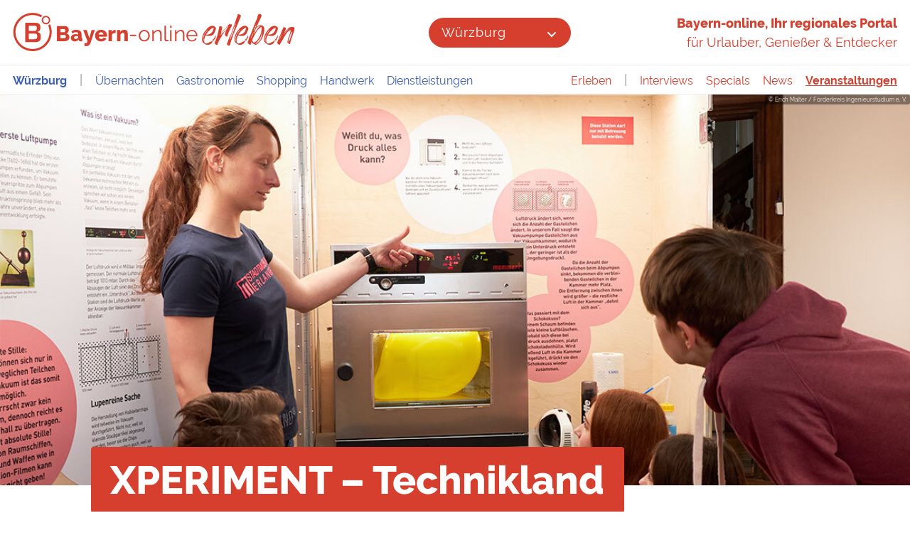

--- FILE ---
content_type: text/html; charset=utf-8
request_url: https://bayern-online.de/wuerzburg/erleben/veranstaltungen/xperiment-technikland-ausstellung-wuerzburg-museum-franken/
body_size: 9039
content:
<!DOCTYPE html>
<html dir="ltr" lang="de">
<head>

<meta charset="utf-8">
<!-- 
	Das Copyright liegt bei Bayern-online

	This website is powered by TYPO3 - inspiring people to share!
	TYPO3 is a free open source Content Management Framework initially created by Kasper Skaarhoj and licensed under GNU/GPL.
	TYPO3 is copyright 1998-2025 of Kasper Skaarhoj. Extensions are copyright of their respective owners.
	Information and contribution at https://typo3.org/
-->



<title>XPERIMENT – Technikland</title>
<meta http-equiv="x-ua-compatible" content="IE=edge" />
<meta name="generator" content="TYPO3 CMS" />
<meta name="description" content="Sonderausstellung im Museum für Franken in Würzburg: XPERIMENT – Technikland®" />
<meta name="keywords" content="Sonderausstellung,Ausstellung,Museum für Franken,Würzburg,XPERIMENT – Technikland,Kinder,Technik,Wissenschaft," />
<meta name="robots" content="index,follow" />
<meta name="viewport" content="width=device-width, initial-scale=1" />
<meta property="og:title" content="XPERIMENT – Technikland" />
<meta property="og:type" content="article" />
<meta property="og:url" content="https://bayern-online.de/wuerzburg/erleben/veranstaltungen/xperiment-technikland-ausstellung-wuerzburg-museum-franken/" />
<meta property="og:image" content="https://bayern-online.de/fileadmin/_processed_/d/2/csm_wuerzburg-xperiment-technikland_c_museum-fuer-franken_221a1a2a5a.jpg" />
<meta property="og:image:width" content="1200" />
<meta property="og:image:height" content="900" />
<meta property="og:description" content="Sonderausstellung im Museum für Franken in Würzburg: XPERIMENT – Technikland®" />
<meta name="twitter:card" content="summary" />
<meta name="revisit-after" content="7 days" />






<script src="/typo3temp/assets/compressed/merged-2234ca305498dd9a1f6e745a270988da-7c3f16324988140fb2f865844adffe7d.js?1681890271" type="text/javascript"></script>


<link rel="stylesheet" type="text/css" href="/typo3conf/ext/sitebo/Resources/Public/bundled/main.css?md5=78f01807b8b253d9fbda9a7749faa63b" media="all">                <script>
                    function getInternetExplorerVersion()
                    {
                        var rV = -1; // Return value assumes failure.

                        if (navigator.appName == 'Microsoft Internet Explorer' || navigator.appName == 'Netscape') {
                            var uA = navigator.userAgent;
                            var rE = new RegExp("MSIE ([0-9]{1,}[\.0-9]{0,})");

                            if (rE.exec(uA) != null) {
                                rV = parseFloat(RegExp.$1);
                            }
                            /*check for IE 11*/
                            else if (!!navigator.userAgent.match(/Trident.*rv\:11\./)) {
                                rV = 11;
                            }
                        }
                        return rV;
                    }
                    if(getInternetExplorerVersion() != -1){
                        var link = document.createElement( "link" );
                        link.href = "/typo3conf/ext/sitebo/Resources/Public/bundled/ie.css?md5=e50c8b088c38284b6b0111ddadaddb36";
                        link.type = "text/css";
                        link.rel = "stylesheet";
                        link.media = "screen,print";

                        document.getElementsByTagName("head")[0].appendChild( link );
                    }
                </script><link rel="apple-touch-icon" sizes="180x180" href="/typo3conf/ext/sitebo/Resources/Public/Icons/FaviconTouch/apple-touch-icon.png">
<link rel="icon" type="image/png" sizes="32x32" href="/typo3conf/ext/sitebo/Resources/Public/Icons/FaviconTouch/favicon-32x32.png">
<link rel="icon" type="image/png" sizes="16x16" href="/typo3conf/ext/sitebo/Resources/Public/Icons/FaviconTouch/favicon-16x16.png">
<link rel="manifest" href="/typo3conf/ext/sitebo/Resources/Public/Icons/FaviconTouch/site.webmanifest">
<link rel="mask-icon" href="/typo3conf/ext/sitebo/Resources/Public/Icons/FaviconTouch/safari-pinned-tab.svg" color="#3b5eba">
<link rel="shortcut icon" href="/typo3conf/ext/sitebo/Resources/Public/Icons/FaviconTouch/favicon.ico">
<meta name="msapplication-TileColor" content="#2d89ef">
<meta name="msapplication-config" content="/typo3conf/ext/sitebo/Resources/Public/Icons/FaviconTouch/browserconfig.xml">
<meta name="theme-color" content="#ffffff">
<link rel="canonical" href="https://bayern-online.de/wuerzburg/erleben/veranstaltungen/xperiment-technikland-ausstellung-wuerzburg-museum-franken/"/>
</head>
<body
        data-id="pid-40210"
        class="l-body  t-cat-exp"
        
    ><a id="top" role="presentation" aria-hidden="true"></a><p class="u-skiplinks"><a href="#nav-main">zur Hauptnavigation springen</a><a href="#content-main">zum Inhaltsbereich springen</a></p><header class="l-header  c-header  js-polyfill-sticky"><div class="c-header__top"><div class="[ c-brand   c-brand--logo  c-brand--header ] o-box"><a class="[ o-media  o-media--tiny ]  c-brand__logo" title="Bayern-online" href="/"><div class="o-media__img  c-brand__img"></div><div class="o-media__body  c-brand__body"><span>Bayern</span>-online</div></a><div class="c-brand__experience"><a title="Würzburg Erleben - Sehenswürdigkeiten, Freizeit, Sport und Kultur" href="/wuerzburg/erleben/"><span>&nbsp;</span></a>
                    Erleben
                </div></div><div
        class="l-system-navigator  c-system-navigator  c-system-navigator--header-top  js-system-navigator  js-toggle-class-container o-box"
    ><button
            class="c-system-navigator__btn  u-dropdown  js-toggle-class"
            data-toggle-class-self
            data-toggle-class-class="is-visible"
            data-toggle-class-target=".js-system-navigator-top__content"
            data-toggle-class-focus=".c-system-navigator__search"
            type="button"
        >
            
                    Würzburg
                
            <span class="[ e-icon e-icon--arrow-border e-icon--arrow-down e-icon--border ]"></span></button><div
            class="c-system-navigator__content  t-main  js-system-navigator-top__content js-system-navigator__search-content"
        ><p class="c-system-navigator__startpage-link"><a href="/" title="Zur Startseite von Bayern-online.de wechseln">Startseite Bayern-online</a></p><p class="c-system-navigator__action-hint">Wohin soll es gehen?</p><div class="c-system-navigator__search-wrap"><input
                    type="text"
                    placeholder="Ort oder Region eingeben"
                    class="c-system-navigator__search  js-system-navigator__search"
                ></div><a
                    class="c-system-navigator__item  "
                    href="/aichach-friedberg/"
                >Aichach-Friedberg</a><a
                    class="c-system-navigator__item  "
                    href="/allgaeu/"
                >Allgäu</a><a
                    class="c-system-navigator__item  "
                    href="/allgaeu-bayerisch-schwaben/"
                >Allgäu-Bayerisch-Schwaben</a><a
                    class="c-system-navigator__item  "
                    href="/amberg/"
                >Amberg</a><a
                    class="c-system-navigator__item  "
                    href="/ammersee-lech/"
                >Ammersee-Lech</a><a
                    class="c-system-navigator__item  "
                    href="/ansbach/"
                >Ansbach</a><a
                    class="c-system-navigator__item  "
                    href="/aschaffenburg/"
                >Aschaffenburg</a><a
                    class="c-system-navigator__item  "
                    href="/augsburg/"
                >Augsburg</a><a
                    class="c-system-navigator__item  "
                    href="/bad-kissingen/"
                >Bad Kissingen</a><a
                    class="c-system-navigator__item  "
                    href="/bad-toelz/"
                >Bad Tölz</a><a
                    class="c-system-navigator__item  "
                    href="/bamberg/"
                >Bamberg</a><a
                    class="c-system-navigator__item  "
                    href="/barockwinkel/"
                >Barockwinkel</a><a
                    class="c-system-navigator__item  "
                    href="/bayerisch-schwaben/"
                >Bayerisch Schwaben</a><a
                    class="c-system-navigator__item  "
                    href="/bayerischer-jura/"
                >Bayerischer Jura</a><a
                    class="c-system-navigator__item  "
                    href="/bayerischer-wald/"
                >Bayerischer Wald</a><a
                    class="c-system-navigator__item  "
                    href="/bayerisches-golf-thermenland/"
                >Bayerisches Golf &amp; Thermenland</a><a
                    class="c-system-navigator__item  "
                    href="/bayreuth/"
                >Bayreuth</a><a
                    class="c-system-navigator__item  "
                    href="/berchtesgadener-land/"
                >Berchtesgadener Land</a><a
                    class="c-system-navigator__item  "
                    href="/chiemsee/"
                >Chiemsee</a><a
                    class="c-system-navigator__item  "
                    href="/coburg/"
                >Coburg</a><a
                    class="c-system-navigator__item  "
                    href="/coburg-rennsteig/"
                >Coburg Rennsteig</a><a
                    class="c-system-navigator__item  "
                    href="/donau-ries/"
                >Donau Ries</a><a
                    class="c-system-navigator__item  "
                    href="/erlangen/"
                >Erlangen</a><a
                    class="c-system-navigator__item  "
                    href="/fichtelgebirge/"
                >Fichtelgebirge</a><a
                    class="c-system-navigator__item  "
                    href="/franken/"
                >Franken</a><a
                    class="c-system-navigator__item  "
                    href="/frankenwald/"
                >Frankenwald</a><a
                    class="c-system-navigator__item  "
                    href="/fraenkische-schweiz/"
                >Fränkische Schweiz</a><a
                    class="c-system-navigator__item  "
                    href="/fraenkisches-seenland/"
                >Fränkisches Seenland</a><a
                    class="c-system-navigator__item  "
                    href="/fraenkisches-weinland/"
                >Fränkisches Weinland</a><a
                    class="c-system-navigator__item  "
                    href="/fuerth/"
                >Fürth</a><a
                    class="c-system-navigator__item  "
                    href="/garmisch-partenkirchen/"
                >Garmisch-Partenkirchen</a><a
                    class="c-system-navigator__item  "
                    href="/hassberge/"
                >Hassberge</a><a
                    class="c-system-navigator__item  "
                    href="/hof/"
                >Hof</a><a
                    class="c-system-navigator__item  "
                    href="/ingolstadt/"
                >Ingolstadt</a><a
                    class="c-system-navigator__item  "
                    href="/inn-salzach/"
                >Inn-Salzach</a><a
                    class="c-system-navigator__item  "
                    href="/kaufbeuren/"
                >Kaufbeuren</a><a
                    class="c-system-navigator__item  "
                    href="/kempten/"
                >Kempten</a><a
                    class="c-system-navigator__item  "
                    href="/kneippland-unterallgaeu/"
                >Kneippland Unterallgäu</a><a
                    class="c-system-navigator__item  "
                    href="/kulmbach/"
                >Kulmbach</a><a
                    class="c-system-navigator__item  "
                    href="/landkreis-augsburg/"
                >Landkreis Augsburg</a><a
                    class="c-system-navigator__item  "
                    href="/landkreis-dillingen/"
                >Landkreis Dillingen</a><a
                    class="c-system-navigator__item  "
                    href="/landkreis-neu-ulm/"
                >Landkreis Neu-Ulm</a><a
                    class="c-system-navigator__item  "
                    href="/landshut/"
                >Landshut</a><a
                    class="c-system-navigator__item  "
                    href="/liebliches-taubertal/"
                >Liebliches Taubertal</a><a
                    class="c-system-navigator__item  "
                    href="/lindau/"
                >Lindau</a><a
                    class="c-system-navigator__item  "
                    href="/lindau-westallgaeu/"
                >Lindau-Westallgäu</a><a
                    class="c-system-navigator__item  "
                    href="/memmingen/"
                >Memmingen</a><a
                    class="c-system-navigator__item  "
                    href="/mittelfranken/"
                >Mittelfranken</a><a
                    class="c-system-navigator__item  "
                    href="/muenchen/"
                >München</a><a
                    class="c-system-navigator__item  "
                    href="/muenchner-umland/"
                >Münchner Umland</a><a
                    class="c-system-navigator__item  "
                    href="/naturpark-altmuehltal/"
                >Naturpark Altmühltal</a><a
                    class="c-system-navigator__item  "
                    href="/neu-ulm/"
                >Neu-Ulm</a><a
                    class="c-system-navigator__item  "
                    href="/neumarkt/"
                >Neumarkt</a><a
                    class="c-system-navigator__item  "
                    href="/niederbayern-zw-donau-u-inn/"
                >Niederbayern zw. Donau u. Inn</a><a
                    class="c-system-navigator__item  "
                    href="/noerdlingen/"
                >Nördlingen</a><a
                    class="c-system-navigator__item  "
                    href="/nuernberg/"
                >Nürnberg</a><a
                    class="c-system-navigator__item  "
                    href="/nuernberger-land/"
                >Nürnberger Land</a><a
                    class="c-system-navigator__item  "
                    href="/oberallgaeu-kleinwalsertal/"
                >Oberallgäu-Kleinwalsertal</a><a
                    class="c-system-navigator__item  "
                    href="/oberbayern/"
                >Oberbayern</a><a
                    class="c-system-navigator__item  "
                    href="/oberfranken/"
                >Oberfranken</a><a
                    class="c-system-navigator__item  "
                    href="/obermain-jura/"
                >Obermain-Jura</a><a
                    class="c-system-navigator__item  "
                    href="/oberpfaelzer-wald/"
                >Oberpfälzer Wald</a><a
                    class="c-system-navigator__item  "
                    href="/ostallgaeu/"
                >Ostallgäu</a><a
                    class="c-system-navigator__item  "
                    href="/ostbayern/"
                >Ostbayern</a><a
                    class="c-system-navigator__item  "
                    href="/passau/"
                >Passau</a><a
                    class="c-system-navigator__item  "
                    href="/pfaffenwinkel/"
                >Pfaffenwinkel</a><a
                    class="c-system-navigator__item  "
                    href="/regensburg/"
                >Regensburg</a><a
                    class="c-system-navigator__item  "
                    href="/rhoen/"
                >Rhön</a><a
                    class="c-system-navigator__item  "
                    href="/romantisches-franken/"
                >Romantisches Franken</a><a
                    class="c-system-navigator__item  "
                    href="/rosenheim/"
                >Rosenheim</a><a
                    class="c-system-navigator__item  "
                    href="/rothenburg-ob-der-tauber/"
                >Rothenburg ob der Tauber</a><a
                    class="c-system-navigator__item  "
                    href="/schwabach/"
                >Schwabach</a><a
                    class="c-system-navigator__item  "
                    href="/schwandorf/"
                >Schwandorf</a><a
                    class="c-system-navigator__item  "
                    href="/schweinfurt/"
                >Schweinfurt</a><a
                    class="c-system-navigator__item  "
                    href="/sonthofen/"
                >Sonthofen</a><a
                    class="c-system-navigator__item  "
                    href="/spessart-mainland/"
                >Spessart-Mainland</a><a
                    class="c-system-navigator__item  "
                    href="/starnberg-ammersee/"
                >Starnberg-Ammersee</a><a
                    class="c-system-navigator__item  "
                    href="/steigerwald/"
                >Steigerwald</a><a
                    class="c-system-navigator__item  "
                    href="/sulzbach-rosenberg/"
                >Sulzbach-Rosenberg</a><a
                    class="c-system-navigator__item  "
                    href="/tegernsee-schliersee/"
                >Tegernsee-Schliersee</a><a
                    class="c-system-navigator__item  "
                    href="/toelzer-land/"
                >Tölzer Land</a><a
                    class="c-system-navigator__item  "
                    href="/traunstein/"
                >Traunstein</a><a
                    class="c-system-navigator__item  "
                    href="/unterfranken/"
                >Unterfranken</a><a
                    class="c-system-navigator__item  "
                    href="/weiden/"
                >Weiden</a><a
                    class="c-system-navigator__item  c-system-navigator__item--active"
                    href="/wuerzburg/"
                >Würzburg</a><a
                    class="c-system-navigator__item  "
                    href="/zugspitzregion/"
                >Zugspitzregion</a></div></div><a class="[ c-brand   c-brand--claim ]" title="Bayern-online" href="/"><div class="c-brand__claim"><div class="c-brand__text"><span>Bayern-online, Ihr regionales Portal</span><br>
                    für Urlauber, Genießer & Entdecker
                </div></div></a></div><div class="o-box  c-header__bottom"><button type="button" class="[ c-nav__toggle  c-nav__toggle--open ]  js-toggle-nav"><span class="c-nav__text">Menü</span><span class="c-nav__burger  e-icon  e-icon--menu"></span></button><div class="[ l-nav ]  js-navwrap"><nav class="[ c-nav  c-nav--header  c-nav--start ]"><a class="c-nav__link  c-nav__link--start" href="/">Startseite</a></nav><nav class="[ c-nav c-nav--header c-nav--category ]"><a href="/wuerzburg/"
               title="Zur Startseite Würzburg"
               class="[ c-nav__link  c-nav__link--highlighted  c-nav__link--system ]  "
            >Würzburg</a><span class="c-nav__separator">|</span><span class="c-nav__headline e-h3">Kategorien</span><ul class="o-list-inline  c-nav__list"><li class="o-list-inline__item  c-nav__item"><a
        class="[ c-nav__link   ]"
        href="/wuerzburg/uebernachten/"
        
        title="News und Angebote der Hotels und Ferienwohnungen in Würzburg"
    ><span>Übernachten</span></a></li><li class="o-list-inline__item  c-nav__item"><a
        class="[ c-nav__link   ]"
        href="/wuerzburg/gastronomie/"
        
        title="Restaurants in Würzburg"
    ><span>Gastronomie</span></a></li><li class="o-list-inline__item  c-nav__item"><a
        class="[ c-nav__link   ]"
        href="/wuerzburg/shopping/"
        
        title="Shopping in Würzburg"
    ><span>Shopping</span></a></li><li class="o-list-inline__item  c-nav__item"><a
        class="[ c-nav__link   ]"
        href="/wuerzburg/handwerk/"
        
        title="Handwerk in Würzburg"
    ><span>Handwerk</span></a></li><li class="o-list-inline__item  c-nav__item"><a
        class="[ c-nav__link   ]"
        href="/wuerzburg/dienstleistungen/"
        
        title="Dienstleistungen in Würzburg"
    ><span>Dienstleistungen</span></a></li></ul></nav><hr class="c-nav--hr"/><nav class="[ c-nav c-nav--header c-nav--experience ]"><span class="c-nav__headline e-h3">Erleben</span><a class="[ c-nav__link  c-nav__link--highlighted ]  " title="Würzburg Erleben - Sehenswürdigkeiten, Freizeit, Sport und Kultur" href="/wuerzburg/erleben/">Erleben</a><span class="c-nav__separator">|</span><ul class="o-list-inline  c-nav__list"><li class="o-list-inline__item  c-nav__item"><a
        class="[ c-nav__link   ]"
        href="/wuerzburg/erleben/interviews/"
        
        title="Interviews"
    ><span>Interviews</span></a></li><li class="o-list-inline__item  c-nav__item"><a
        class="[ c-nav__link   ]"
        href="/wuerzburg/erleben/specials/"
        
        title="Specials Würzburg | Spezielle Angebote in Würzburg | Würzburg Specials"
    ><span>Specials</span></a></li><li class="o-list-inline__item  c-nav__item"><a
        class="[ c-nav__link   ]"
        href="/wuerzburg/erleben/news/"
        
        title="News aus Würzburg - Ausgewählte aktuelle Informationen und News."
    ><span>News</span></a></li><li class="o-list-inline__item  c-nav__item"><a
        class="[ c-nav__link  c-nav__link--current   c-nav__link--active  ]"
        href="/wuerzburg/erleben/veranstaltungen/"
        
        title="Veranstaltungen in Würzburg - Ausgewählte Events und Veranstaltungen"
    ><span>Veranstaltungen</span></a></li></ul></nav></div></div></header><header class="c-header"><div class="c-header__hero"><div class="c-header__img"><div class="c-header__header-img-wrap"><img src="/fileadmin/_processed_/d/2/csm_wuerzburg-xperiment-technikland_c_museum-fuer-franken_0d9366519c.jpg" srcset="/fileadmin/_processed_/d/2/csm_wuerzburg-xperiment-technikland_c_museum-fuer-franken_cf69c9f00b.jpg 300w, /fileadmin/_processed_/d/2/csm_wuerzburg-xperiment-technikland_c_museum-fuer-franken_198f0194f0.jpg 400w, /fileadmin/_processed_/d/2/csm_wuerzburg-xperiment-technikland_c_museum-fuer-franken_3b1af7c152.jpg 500w, /fileadmin/_processed_/d/2/csm_wuerzburg-xperiment-technikland_c_museum-fuer-franken_ded0bf7373.jpg 625w, /fileadmin/_processed_/d/2/csm_wuerzburg-xperiment-technikland_c_museum-fuer-franken_f9c461544d.jpg 750w, /fileadmin/_processed_/d/2/csm_wuerzburg-xperiment-technikland_c_museum-fuer-franken_d73b8bb2d2.jpg 1000w, /fileadmin/_processed_/d/2/csm_wuerzburg-xperiment-technikland_c_museum-fuer-franken_0d9366519c.jpg 1186w" width="1186" height="667" alt="" /><div
        class="[ c-copyright   ] c-header__copyright"
    >&copy;&nbsp;Erich Malter / Förderkreis Ingenieurstudium e. V.</div></div></div></div></header><main class=" [ l-main  u-margin-top-negative-for-main ]  js-main"><section class="l-boxed"><h1><span>XPERIMENT – Technikland</span></h1></section><section class="l-boxed"><nav class="c-nav  c-nav--breadcrumb"><ul class="o-list-inline  c-nav__list"><li class="o-list-inline__item  c-nav__item"><a
        class="[ c-nav__link   c-nav__link--active  ]"
        href="/"
        
        title="Bayerns schönste Seiten"
    ><span>Bayern</span></a></li><li class="o-list-inline__item  c-nav__item"><a
        class="[ c-nav__link   c-nav__link--active  ]"
        href="/wuerzburg/"
        
        title="Würzburgs schönste Seiten"
    ><span>Würzburg</span></a></li><li class="o-list-inline__item  c-nav__item"><a
        class="[ c-nav__link   c-nav__link--active  ]"
        href="/wuerzburg/erleben/"
        
        title="Würzburg Erleben - Sehenswürdigkeiten, Freizeit, Sport und Kultur"
    ><span>Erleben</span></a></li><li class="o-list-inline__item  c-nav__item"><a
        class="[ c-nav__link  c-nav__link--current   c-nav__link--active  ]"
        href="/wuerzburg/erleben/veranstaltungen/"
        
        title="Veranstaltungen in Würzburg - Ausgewählte Events und Veranstaltungen"
    ><span>Veranstaltungen</span></a></li></ul></nav></section><section class="c-socialmedia  c-socialmedia--default  l-socialmedia-default "><a
                href="https://www.facebook.com/sharer/sharer.php?u=https%3A%2F%2Fbayern-online.de%2Fwuerzburg%2Ferleben%2Fveranstaltungen%2F"
                title="Vielen Dank dass Du diese Seite auf Facebook teilst."
                target="_blank"
                class="c-socialmedia__item  c-socialmedia__item--fb"
            ></a><a
                href="https://twitter.com/intent/tweet?text=Das%20finde%20ich%20spannend%20-%20lies%20das%20mal&url=https%3A%2F%2Fbayern-online.de%2Fwuerzburg%2Ferleben%2Fveranstaltungen%2F"
                title="Vielen Dank dass Du diese Seite auf Twitter teilst."
                target="_blank"
                class="c-socialmedia__item  c-socialmedia__item--tw"
            ></a><a
                href="whatsapp://send?text=Das%20find%20ich%20spannend%3A%20https%3A%2F%2Fbayern-online.de%2Fwuerzburg%2Ferleben%2Fveranstaltungen%2F"
                title="Vielen Dank dass Du diese Seite auf Whatsapp teilst."
                target="_blank"
                class="c-socialmedia__item  c-socialmedia__item--wa"
            ></a><a
                href="mailto:?subject=Spannend&body=Hallo%2C%0A%0Adie%20folgende%20Seite%20habe%20ich%20gerade%20gelesen%20und%20wollte%20Sie%20mit%20Dir%20teilen%3A%0A%0Ahttps%3A%2F%2Fbayern-online.de%2Fwuerzburg%2Ferleben%2Fveranstaltungen%2F%0A%0A"
                title="Diese Seite per E-Mail teilen"
                target="_blank"
                class="c-socialmedia__item  c-socialmedia__item--mail"
            ></a><template
                class="js-share-embed-code-value  u-display-none"
            ><link href="https://bayern-online.de/typo3conf/ext/sitebo/Resources/Public/bundled/externalShare.css" rel="stylesheet"/><div class="c-externalShare  t-cat-exp" style="display: none;"><a target="_blank" rel="noreferrer" title="XPERIMENT – Technikland" href="https://bayern-online.de/wuerzburg/erleben/veranstaltungen/xperiment-technikland-ausstellung-wuerzburg-museum-franken/"><div class="c-externalShare__container"><div class="c-externalShare__img"><img src="https://bayern-online.de/fileadmin/_processed_/d/2/csm_wuerzburg-xperiment-technikland_c_museum-fuer-franken_0a64a8a258.jpg" width="450" height="254" alt="" /></div><div class="c-externalShare__body"><h1>
                XPERIMENT – Technikland
            </h1><p class="c-externalShare__text">Zwischen Kunst und Technik.&nbsp;Sonderausstellung im Museum f&uuml;r Franken in W&uuml;rzburg</p></div></div></a></div></template><a
                href="/wuerzburg/erleben/veranstaltungen/"
                title="Binden Sie diese Seite kostenfrei auf Ihrer Seite ein."
                target="_blank"
                class="[ c-socialmedia__item  c-socialmedia__item--embed ]  js-share-embed-code"
            ></a></section><div class="c-external-content"></div><section class="l-boxed-small"><section class="o-media  l-author  [ c-author  c-author--short ]"><div class="o-media__body  c-author__body"><p><span>Erstellt
        
                

                
                        <time datetime="2022-10-28 11:33">28.10.2022, 11:33</time>
                    
            
        | </span><span>Geändert
        
                <time datetime="2022-10-28 11:41">28.10.2022, 11:41</time></span></p></div><footer><div class="c-line  c-line--experience"><div class="c-line__first"></div><div class="c-line__last"></div></div></footer></section></section><div class="[ c-news  c-news--single ]"><div class="c-news__content" itemscope="itemscope" itemtype="http://schema.org/Article"><div class="l-boxed-small"><div class="c-intro  f-s-intro"><p>Sonderausstellung im Museum für Franken  vom 28. Oktober 2022 bis 30. April 2023. XPERIMENT – Technikland®: Zwischen Kunst und Technik.</p></div></div><div id="169306" class="l-frame  frame frame-default frame-type-textmedia frame-layout-0"><div class="u-anchor-fix" id="c169306"></div><section class="l-frame  l-boxed-xsmall"><header></header><div><p><strong>Technik und Kunst – wie geht denn sowas?</strong> Diese Frage beantwortet das Museum für Franken mit „XPERIMENT – Technikland®: Zwischen Kunst und Technik“, einer vielschichtig angelegten Mitmachausstellung, die vom 28. Oktober 2022 bis zum 30. April 2023 zu sehen sein wird.</p><p>Als mobile Variante eines modernen Lernlabors eröffnet dieses Kooperationsprojekt mit dem Förderkreis Ingenieurstudium e. V. der Friedrich-Alexander-Universität Erlangen-Nürnberg auf ungewöhnliche Weise spannende Einblicke und neue Perspektiven auf die Sammlung des Museums für Franken.</p><p><strong>20 Experimentierstationen, verteilt im gesamten Museum, laden dazu ein, mit Forschergeist und Neugier naturwissenschaftliche Versuche zu starten und spielerisch zu erkunden. </strong>In der erlebnisreichen Wanderausstellung können Jung und Alt selbstständig Experimente starten, Entdeckungen machen oder Phänomenen aus Natur und Technik auf die Spur kommen. Wissenswertes, in Form von ausführlichen Hintergrundinformationen, aber auch interaktive Aufgaben gibt es zu den Bereichen Kraft, Computer, Energie, Licht &amp; Farbe und Chemie.&nbsp;</p><p>Der Ausstellungsparcours führt bewusst an musealen Objekten aus unterschiedlichen Epochen vorbei, die auf vielfältige Weise einen Bezug zu den dargestellten Inhalten der Technik-Station herstellen: Was ist der Unterschied zwischen Pigment und Pixel? Welche Auswirkung haben UV-Strahlen nicht nur auf die menschliche Haut, sondern auch auf museale Objekte? Wie machten sich Uhrmacher bereits vor mehr als 350 Jahren die Wirkung der schiefen Ebene zunutze? Die Versuche führen historische Zusammenhänge und ihre Bedeutung für Kunst und Kultur vor Augen. Experimente als auch Kunstobjekte erscheinen in völlig neuem Licht und Kontext. Die Ausstellung ist ein Ausprobieren mit Wow-Effekt – auf natur- wie geisteswissenschaftlicher Ebene.</p><p>Im Rahmen der Ausstellung wird ein Geocache im Museum gelauncht. Dieser gibt durch mehrere Ausstellungsräume und über verschiedene Stationen spannende Rätsel auf, die es zu lösen gilt. So wird auf außergewöhnliche Weise das Museum erkundet und der Besuch zum Abenteuer.</p><p><strong>Eröffnung der Ausstellung: 27. Oktober 2022, um 18:30 Uhr, Museum für Franken, Festung Marienberg</strong></p><p>Begrüßung: Jörg Meißner, Direktor Museum für Franken</p><p>Interview zur Ausstellung: Prof. Dr.-Ing. Michael Wensing, Vorstand Förderkreis Ingenieurstudium e. V., Benjamin Spies, Museum für Franken, Moderation: Veronika Genslein, Museum für Franken</p><p>Rahmenprogramm: Zauberkünstler Norbert Edelmann – Ein „Walking-Act“, der Technik mit &nbsp; &nbsp; Magie verbindet</p><p><strong>Führungen:&nbsp;</strong></p><p><strong>Oktober</strong></p><p>Sonntag, 30. Oktober 2022, 14:30 Uhr<br> Sonntagsspaziergang „XPERIMENT - Technikland®“<br> Führung durch die Sonderausstellung des Museums für Franken.</p><p><strong>November</strong></p><p>Sonntag, 06. November 2022, 14:30 Uhr<br> Sonntagsspaziergang „XPERIMENT - Technikland®“<br> Führung durch die Sonderausstellung des Museums für Franken.</p><p>Sonntag, 20. November 2022, 14:30 Uhr<br> Sonntagsspaziergang „XPERIMENT - Technikland®“<br> Führung durch die Sonderausstellung des Museums für Franken.</p><p><strong>Dezember</strong></p><p>Donnerstag, 29. Dezember 2022, 14:30 Uhr<br> Ferien-Familienführung „Eine Frage der Technik“<br> Führung durch die Sonderausstellung „XPERIMENT - Technikland®“.</p><p>Erwachsene zahlen Eintritt zzgl. 2 Euro Führungsgebühr.<br> Kinder unter 18 Jahren nehmen kostenfrei teil.<br> Eine Anmeldung unter 0931/205940 ist erforderlich.</p><p>XPERIMENT – Technikland® für Schulklassen<br> 4. bis 8. Jahrgangsstufe<br> Dauer: 90 Minuten | Kosten: 80 Euro<br> Anmeldung: 0931-205 94 39 oder besuch@museum-franken.de</p><p>Eine Ausstellung von Technikland – stauen @ lernen®</p></div></section></div><div class="[ c-news  c-news--related ]"></div></div></div><div class="l-boxed-xsmall  l-frame"><section class="o-media  l-author  [ c-author  c-author--detail ]  u-margin-bottom-xlarge"><div class="c-line  c-line--wide  c-line--light  u-margin-bottom-large"><div class="c-line__first"></div><div class="c-line__last"></div></div><div class="[ o-media__body ]"><p><span>Erstellt
        
                

                
                        <time datetime="2022-10-28 11:33">28.10.2022, 11:33</time>
                    
            
        | </span><span>Geändert
        
                <time datetime="2022-10-28 11:41">28.10.2022, 11:41</time></span></p><div class="c-author__body"></div></div><footer><div class="c-line  c-line--wide  c-line--light"><div class="c-line__first"></div><div class="c-line__last"></div></div></footer></section></div><section class="l-boxed  c-categories  c-categories--footer" xmlns:f="http://www.w3.org/1999/html"><header class="c-categories__headline">Entdecken Sie Würzburg mit uns!</header><main class="c-categories__container  [ c-gallery  c-gallery--3 ]"><div class="[ c-gallery__container  c-gallery__container--center ]"><div class="c-gallery__item  c-categories__item  t-main"><a href="/wuerzburg/uebernachten/" class="c-categories__img" title="News und Angebote der Hotels und Ferienwohnungen in Würzburg"><img class="u-width-100" alt="News und Angebote der Hotels und Ferienwohnungen in Würzburg" src="/typo3conf/ext/sitebo/Resources/Public/Images/category-content-menu/uebernachten.jpg" width="311" height="147" /><div class="[ c-categories__copyright ]  [ c-copyright ]">&copy; Toa Heftiba / unsplash.com</div><div class="[ c-categories__label ]  [ c-label  c-label--centered ]"><span>Übernachten</span></div></a></div><div class="c-gallery__item  c-categories__item  t-main"><a href="/wuerzburg/gastronomie/" class="c-categories__img" title="Restaurants in Würzburg"><img class="u-width-100" alt="Restaurants in Würzburg" src="/typo3conf/ext/sitebo/Resources/Public/Images/category-content-menu/gastronomie.jpg" width="311" height="147" /><div class="[ c-categories__copyright ]  [ c-copyright ]">&copy; DGLimages / iStock</div><div class="[ c-categories__label ]  [ c-label  c-label--centered ]"><span>Gastronomie</span></div></a></div><div class="c-gallery__item  c-categories__item  t-main"><a href="/wuerzburg/shopping/" class="c-categories__img" title="Shopping in Würzburg"><img class="u-width-100" alt="Shopping in Würzburg" src="/typo3conf/ext/sitebo/Resources/Public/Images/category-content-menu/shopping.jpg" width="311" height="147" /><div class="[ c-categories__copyright ]  [ c-copyright ]">&copy; macniak / iStock</div><div class="[ c-categories__label ]  [ c-label  c-label--centered ]"><span>Shopping</span></div></a></div><div class="c-gallery__item  c-categories__item  t-main"><a href="/wuerzburg/handwerk/" class="c-categories__img" title="Handwerk in Würzburg"><img class="u-width-100" alt="Handwerk in Würzburg" src="/typo3conf/ext/sitebo/Resources/Public/Images/category-content-menu/handwerk.jpg" width="311" height="147" /><div class="[ c-categories__copyright ]  [ c-copyright ]">&copy; milanvirijevic / iStock</div><div class="[ c-categories__label ]  [ c-label  c-label--centered ]"><span>Handwerk</span></div></a></div><div class="c-gallery__item  c-categories__item  t-main"><a href="/wuerzburg/dienstleistungen/" class="c-categories__img" title="Dienstleistungen in Würzburg"><img class="u-width-100" alt="Dienstleistungen in Würzburg" src="/typo3conf/ext/sitebo/Resources/Public/Images/category-content-menu/dienstleistungen.jpg" width="311" height="147" /><div class="[ c-categories__copyright ]  [ c-copyright ]">&copy; djiledesign / iStock</div><div class="[ c-categories__label ]  [ c-label  c-label--centered ]"><span>Dienstleistungen</span></div></a></div><div class="c-gallery__item  c-categories__item  t-cat-exp"><a class="c-categories__img" title="Würzburg Erleben - Sehenswürdigkeiten, Freizeit, Sport und Kultur" href="/wuerzburg/erleben/"><img class="u-width-100" alt="Würzburg Erleben - Sehenswürdigkeiten, Freizeit, Sport und Kultur" src="/typo3conf/ext/sitebo/Resources/Public/Images/category-content-menu/erleben.jpg" width="311" height="147" /><div class="[ c-categories__copyright ]  [ c-copyright ]">&copy; swissmediavision / iStock</div><div class="[ c-categories__label ]  [ c-label  c-label--centered ]"><span>Erleben</span></div></a></div></div></main></section></main><button class="[ c-to-top ]  [ e-icon  e-icon--arrow-border  e-icon--arrow-up ]  js-totop" title="Zum Seitenanfang" onclick=""><span class="[ u-visually-hidden ]">Zum Seitenanfang</span></button><footer class="l-footer  c-footer"><div class="u-hidden-page-info">#page:40210
             #news:3122</div><div class="o-box  c-footer__top"><div class="l-boxed-large  c-footer__container"><div class="[ c-brand  c-brand--logo  c-brand--logo-white  c-brand--footer ]"><div class="[ o-media  o-media--tiny ]  c-brand__logo"><div class="o-media__img  c-brand__img"></div><div class="o-media__body  c-brand__body"><span>Bayern</span>-online</div></div></div><nav class="c-nav  c-nav--footer"><ul class="o-list-inline  c-nav-meta__list"><li class="o-list-inline__item  c-nav__item"><a
        class="[ c-nav__link   ]"
        href="/blog/"
        
        title="Blog"
    ><span>Blog</span></a></li><li class="o-list-inline__item  c-nav__item"><a
        class="[ c-nav__link   ]"
        href="/kontakt/"
        
        title="Kontakt"
    ><span>Kontakt</span></a></li><li class="o-list-inline__item  c-nav__item"><a
        class="[ c-nav__link   ]"
        href="/podcasts/"
        
        title="Podcasts"
    ><span>Podcasts</span></a></li><li class="o-list-inline__item  c-nav__item"><a
        class="[ c-nav__link   ]"
        href="https://homepage.bayern-online.de/b/"
        target="_blank"
        title="Werbung"
    ><span>Werbung</span></a></li><li class="o-list-inline__item  c-nav__item"><a
        class="[ c-nav__link   ]"
        href="/ihre-artikel-bei-uns/"
        
        title="Ihre Artikel bei uns"
    ><span>Ihre Artikel bei uns</span></a></li><li class="o-list-inline__item  c-nav__item"><a
        class="[ c-nav__link   ]"
        href="/impressum/"
        
        title="Impressum"
    ><span>Impressum</span></a></li><li class="o-list-inline__item  c-nav__item"><a
        class="[ c-nav__link   ]"
        href="/es-funktioniert/"
        
        title="Es funktioniert"
    ><span>Es funktioniert</span></a></li><li class="o-list-inline__item  c-nav__item"><a
        class="[ c-nav__link   ]"
        href="/datenschutz/"
        
        title="Datenschutz"
    ><span>Datenschutz</span></a></li></ul></nav></div></div><div id="110846"><div class="u-anchor-fix" id="c110846"></div><div class="c-footer__bottom"><div class="l-boxed  [ c-gallery  c-gallery--3 ]"><h2 class="f-s-h4">Benachbarte Regionen</h2><div class="c-footer__columns  c-gallery__container"><div
                                    class="c-footer__column-item  c-gallery__item  js-system_2338  js-toggle-class-container"
                                ><h3 class="c-footer__column-headline"><a href="/aschaffenburg/" title="Aschaffenburg">Aschaffenburg</a><button
                                                type="button"
                                                class="[ e-icon  e-icon--plus ]  js-toggle-class  js-footer-nav-expander"
                                                data-toggle-class-class="is-open"
                                                data-toggle-class-self
                                                data-toggle-class-target=".js-system_2338"
                                            ></button></h3><div class="c-footer__column-content"><p><a href="/aschaffenburg/uebernachten/" title="Übernachten">Übernachten</a></p><p><a href="/aschaffenburg/gastronomie/" title="Gastronomie">Gastronomie</a></p><p><a href="/aschaffenburg/shopping/" title="Shopping">Shopping</a></p><p><a href="/aschaffenburg/handwerk/" title="Handwerk">Handwerk</a></p><p><a href="/aschaffenburg/dienstleistungen/" title="Dienstleistungen">Dienstleistungen</a></p><p><a href="/aschaffenburg/erleben/" title="Erleben">Erleben</a></p></div></div><div
                                    class="c-footer__column-item  c-gallery__item  js-system_2346  js-toggle-class-container"
                                ><h3 class="c-footer__column-headline"><a href="/fraenkisches-weinland/" title="Fränkisches Weinland">Fränkisches Weinland</a><button
                                                type="button"
                                                class="[ e-icon  e-icon--plus ]  js-toggle-class  js-footer-nav-expander"
                                                data-toggle-class-class="is-open"
                                                data-toggle-class-self
                                                data-toggle-class-target=".js-system_2346"
                                            ></button></h3><div class="c-footer__column-content"><p><a href="/fraenkisches-weinland/uebernachten/" title="Übernachten">Übernachten</a></p><p><a href="/fraenkisches-weinland/gastronomie/" title="Gastronomie">Gastronomie</a></p><p><a href="/fraenkisches-weinland/shopping/" title="Shopping">Shopping</a></p><p><a href="/fraenkisches-weinland/handwerk/" title="Handwerk">Handwerk</a></p><p><a href="/fraenkisches-weinland/dienstleistungen/" title="Dienstleistungen">Dienstleistungen</a></p><p><a href="/fraenkisches-weinland/erleben/" title="Erleben">Erleben</a></p></div></div><div
                                    class="c-footer__column-item  c-gallery__item  js-system_2342  js-toggle-class-container"
                                ><h3 class="c-footer__column-headline"><a href="/bad-kissingen/" title="Bad Kissingen">Bad Kissingen</a><button
                                                type="button"
                                                class="[ e-icon  e-icon--plus ]  js-toggle-class  js-footer-nav-expander"
                                                data-toggle-class-class="is-open"
                                                data-toggle-class-self
                                                data-toggle-class-target=".js-system_2342"
                                            ></button></h3><div class="c-footer__column-content"><p><a href="/bad-kissingen/uebernachten/" title="Übernachten">Übernachten</a></p><p><a href="/bad-kissingen/gastronomie/" title="Gastronomie">Gastronomie</a></p><p><a href="/bad-kissingen/shopping/" title="Shopping">Shopping</a></p><p><a href="/bad-kissingen/handwerk/" title="Handwerk">Handwerk</a></p><p><a href="/bad-kissingen/dienstleistungen/" title="Dienstleistungen">Dienstleistungen</a></p><p><a href="/bad-kissingen/erleben/" title="Erleben">Erleben</a></p></div></div><div
                                    class="c-footer__column-item  c-gallery__item  js-system_2350  js-toggle-class-container"
                                ><h3 class="c-footer__column-headline"><a href="/hassberge/" title="Hassberge">Hassberge</a><button
                                                type="button"
                                                class="[ e-icon  e-icon--plus ]  js-toggle-class  js-footer-nav-expander"
                                                data-toggle-class-class="is-open"
                                                data-toggle-class-self
                                                data-toggle-class-target=".js-system_2350"
                                            ></button></h3><div class="c-footer__column-content"><p><a href="/hassberge/uebernachten/" title="Übernachten">Übernachten</a></p><p><a href="/hassberge/gastronomie/" title="Gastronomie">Gastronomie</a></p><p><a href="/hassberge/shopping/" title="Shopping">Shopping</a></p><p><a href="/hassberge/handwerk/" title="Handwerk">Handwerk</a></p><p><a href="/hassberge/dienstleistungen/" title="Dienstleistungen">Dienstleistungen</a></p><p><a href="/hassberge/erleben/" title="Erleben">Erleben</a></p></div></div><div
                                    class="c-footer__column-item  c-gallery__item  js-system_2354  js-toggle-class-container"
                                ><h3 class="c-footer__column-headline"><a href="/liebliches-taubertal/" title="Liebliches Taubertal">Liebliches Taubertal</a><button
                                                type="button"
                                                class="[ e-icon  e-icon--plus ]  js-toggle-class  js-footer-nav-expander"
                                                data-toggle-class-class="is-open"
                                                data-toggle-class-self
                                                data-toggle-class-target=".js-system_2354"
                                            ></button></h3><div class="c-footer__column-content"><p><a href="/liebliches-taubertal/uebernachten/" title="Übernachten">Übernachten</a></p><p><a href="/liebliches-taubertal/gastronomie/" title="Gastronomie">Gastronomie</a></p><p><a href="/liebliches-taubertal/shopping/" title="Shopping">Shopping</a></p><p><a href="/liebliches-taubertal/dienstleistungen/" title="Dienstleistungen">Dienstleistungen</a></p><p><a href="/liebliches-taubertal/erleben/" title="Erleben">Erleben</a></p></div></div><div
                                    class="c-footer__column-item  c-gallery__item  js-system_2358  js-toggle-class-container"
                                ><h3 class="c-footer__column-headline"><a href="/rhoen/" title="Rhön">Rhön</a><button
                                                type="button"
                                                class="[ e-icon  e-icon--plus ]  js-toggle-class  js-footer-nav-expander"
                                                data-toggle-class-class="is-open"
                                                data-toggle-class-self
                                                data-toggle-class-target=".js-system_2358"
                                            ></button></h3><div class="c-footer__column-content"><p><a href="/rhoen/uebernachten/" title="Übernachten">Übernachten</a></p><p><a href="/rhoen/gastronomie/" title="Gastronomie">Gastronomie</a></p><p><a href="/rhoen/shopping/" title="Shopping">Shopping</a></p><p><a href="/rhoen/handwerk/" title="Handwerk">Handwerk</a></p><p><a href="/rhoen/dienstleistungen/" title="Dienstleistungen">Dienstleistungen</a></p><p><a href="/rhoen/erleben/" title="Erleben">Erleben</a></p></div></div><div
                                    class="c-footer__column-item  c-gallery__item  js-system_2362  js-toggle-class-container"
                                ><h3 class="c-footer__column-headline"><a href="/schweinfurt/" title="Schweinfurt">Schweinfurt</a><button
                                                type="button"
                                                class="[ e-icon  e-icon--plus ]  js-toggle-class  js-footer-nav-expander"
                                                data-toggle-class-class="is-open"
                                                data-toggle-class-self
                                                data-toggle-class-target=".js-system_2362"
                                            ></button></h3><div class="c-footer__column-content"><p><a href="/schweinfurt/uebernachten/" title="Übernachten">Übernachten</a></p><p><a href="/schweinfurt/gastronomie/" title="Gastronomie">Gastronomie</a></p><p><a href="/schweinfurt/shopping/" title="Shopping">Shopping</a></p><p><a href="/schweinfurt/handwerk/" title="Handwerk">Handwerk</a></p><p><a href="/schweinfurt/erleben/" title="Erleben">Erleben</a></p></div></div><div
                                    class="c-footer__column-item  c-gallery__item  js-system_2366  js-toggle-class-container"
                                ><h3 class="c-footer__column-headline"><a href="/spessart-mainland/" title="Spessart-Mainland">Spessart-Mainland</a><button
                                                type="button"
                                                class="[ e-icon  e-icon--plus ]  js-toggle-class  js-footer-nav-expander"
                                                data-toggle-class-class="is-open"
                                                data-toggle-class-self
                                                data-toggle-class-target=".js-system_2366"
                                            ></button></h3><div class="c-footer__column-content"><p><a href="/spessart-mainland/uebernachten/" title="Übernachten">Übernachten</a></p><p><a href="/spessart-mainland/gastronomie/" title="Gastronomie">Gastronomie</a></p><p><a href="/spessart-mainland/shopping/" title="Shopping">Shopping</a></p><p><a href="/spessart-mainland/handwerk/" title="Handwerk">Handwerk</a></p><p><a href="/spessart-mainland/dienstleistungen/" title="Dienstleistungen">Dienstleistungen</a></p><p><a href="/spessart-mainland/erleben/" title="Erleben">Erleben</a></p></div></div><div
                                    class="c-footer__column-item  c-gallery__item  js-system_2370  js-toggle-class-container"
                                ><h3 class="c-footer__column-headline"><a href="/steigerwald/" title="Steigerwald">Steigerwald</a><button
                                                type="button"
                                                class="[ e-icon  e-icon--plus ]  js-toggle-class  js-footer-nav-expander"
                                                data-toggle-class-class="is-open"
                                                data-toggle-class-self
                                                data-toggle-class-target=".js-system_2370"
                                            ></button></h3><div class="c-footer__column-content"><p><a href="/steigerwald/uebernachten/" title="Übernachten">Übernachten</a></p><p><a href="/steigerwald/gastronomie/" title="Gastronomie">Gastronomie</a></p><p><a href="/steigerwald/shopping/" title="Shopping">Shopping</a></p><p><a href="/steigerwald/handwerk/" title="Handwerk">Handwerk</a></p><p><a href="/steigerwald/dienstleistungen/" title="Dienstleistungen">Dienstleistungen</a></p><p><a href="/steigerwald/erleben/" title="Erleben">Erleben</a></p></div></div></div></div></div></div></footer>

<script src="/typo3conf/ext/sitebo/Resources/Public/bundled/runtime.js?1615442200" type="text/javascript"></script>
<script src="/typo3conf/ext/sitebo/Resources/Public/bundled/main.js?1615442200" type="text/javascript"></script>
<script src="/typo3temp/assets/compressed/voiceflow-28fc8d1c76a866a8f26ec1394cfe8ba7.js?1720703511" type="text/javascript"></script>


</body>
</html>

--- FILE ---
content_type: text/css; charset=utf-8
request_url: https://bayern-online.de/typo3conf/ext/sitebo/Resources/Public/bundled/main.css?md5=78f01807b8b253d9fbda9a7749faa63b
body_size: 30414
content:
/*! PhotoSwipe main CSS by Dmitry Semenov | photoswipe.com | MIT license */.pswp{display:none;position:absolute;width:100%;height:100%;left:0;top:0;overflow:hidden;touch-action:none;z-index:1500;-webkit-text-size-adjust:100%;-webkit-backface-visibility:hidden;outline:none}.pswp *{box-sizing:border-box}.pswp img{max-width:none}.pswp--animate_opacity{opacity:.001;will-change:opacity;-webkit-transition:opacity 333ms cubic-bezier(.4,0,.22,1);transition:opacity 333ms cubic-bezier(.4,0,.22,1)}.pswp--open{display:block}.pswp--zoom-allowed .pswp__img{cursor:-webkit-zoom-in;cursor:zoom-in}.pswp--zoomed-in .pswp__img{cursor:-webkit-grab;cursor:grab}.pswp--dragging .pswp__img{cursor:-webkit-grabbing;cursor:grabbing}.pswp__bg{background:#000;opacity:0;-webkit-transform:translateZ(0);transform:translateZ(0);-webkit-backface-visibility:hidden}.pswp__bg,.pswp__scroll-wrap{position:absolute;left:0;top:0;width:100%;height:100%}.pswp__scroll-wrap{overflow:hidden}.pswp__container,.pswp__zoom-wrap{touch-action:none;position:absolute;left:0;right:0;top:0;bottom:0}.pswp__container,.pswp__img{-webkit-user-select:none;-moz-user-select:none;-ms-user-select:none;user-select:none;-webkit-tap-highlight-color:transparent;-webkit-touch-callout:none}.pswp__zoom-wrap{position:absolute;width:100%;-webkit-transform-origin:left top;transform-origin:left top;-webkit-transition:-webkit-transform 333ms cubic-bezier(.4,0,.22,1);transition:-webkit-transform 333ms cubic-bezier(.4,0,.22,1);transition:transform 333ms cubic-bezier(.4,0,.22,1);transition:transform 333ms cubic-bezier(.4,0,.22,1), -webkit-transform 333ms cubic-bezier(.4,0,.22,1)}.pswp__bg{will-change:opacity;-webkit-transition:opacity 333ms cubic-bezier(.4,0,.22,1);transition:opacity 333ms cubic-bezier(.4,0,.22,1)}.pswp--animated-in .pswp__bg,.pswp--animated-in .pswp__zoom-wrap{-webkit-transition:none;transition:none}.pswp__container,.pswp__zoom-wrap{-webkit-backface-visibility:hidden}.pswp__item{right:0;bottom:0;overflow:hidden}.pswp__img,.pswp__item{position:absolute;left:0;top:0}.pswp__img{width:auto;height:auto}.pswp__img--placeholder{-webkit-backface-visibility:hidden}.pswp__img--placeholder--blank{background:#222}.pswp--ie .pswp__img{width:100%!important;height:auto!important;left:0;top:0}.pswp__error-msg{position:absolute;left:0;top:50%;width:100%;text-align:center;font-size:14px;line-height:16px;margin-top:-8px;color:#ccc}.pswp__error-msg a{color:#ccc;text-decoration:underline}
/*! PhotoSwipe Default UI CSS by Dmitry Semenov | photoswipe.com | MIT license */.pswp__button{width:44px;height:44px;position:relative;background:none;cursor:pointer;overflow:visible;-webkit-appearance:none;display:block;border:0;padding:0;margin:0;float:right;opacity:.75;-webkit-transition:opacity .2s;transition:opacity .2s;box-shadow:none}.pswp__button:focus,.pswp__button:hover{opacity:1}.pswp__button:active{outline:none;opacity:.9}.pswp__button::-moz-focus-inner{padding:0;border:0}.pswp__ui--over-close .pswp__button--close{opacity:1}.pswp__button,.pswp__button--arrow--left:before,.pswp__button--arrow--right:before{background:url(/typo3conf/ext/sitebo/Resources/Public/bundled/assets/photoswipe/default-skin.png) 0 0 no-repeat;background-size:264px 88px;width:44px;height:44px}@media(-webkit-min-device-pixel-ratio:1.1),(-webkit-min-device-pixel-ratio:1.09375),(min-resolution:1.1dppx),(min-resolution:105dpi){.pswp--svg .pswp__button,.pswp--svg .pswp__button--arrow--left:before,.pswp--svg .pswp__button--arrow--right:before{background-image:url(/typo3conf/ext/sitebo/Resources/Public/bundled/assets/photoswipe/default-skin.svg)}.pswp--svg .pswp__button--arrow--left,.pswp--svg .pswp__button--arrow--right{background:none}}.pswp__button--close{background-position:0 -44px}.pswp__button--share{background-position:-44px -44px}.pswp__button--fs{display:none}.pswp--supports-fs .pswp__button--fs{display:block}.pswp--fs .pswp__button--fs{background-position:-44px 0}.pswp__button--zoom{display:none;background-position:-88px 0}.pswp--zoom-allowed .pswp__button--zoom{display:block}.pswp--zoomed-in .pswp__button--zoom{background-position:-132px 0}.pswp--touch .pswp__button--arrow--left,.pswp--touch .pswp__button--arrow--right{visibility:hidden}.pswp__button--arrow--left,.pswp__button--arrow--right{background:none;top:50%;margin-top:-50px;width:70px;height:100px;position:absolute}.pswp__button--arrow--left{left:0}.pswp__button--arrow--right{right:0}.pswp__button--arrow--left:before,.pswp__button--arrow--right:before{content:"";top:35px;background-color:rgba(0,0,0,.3);height:30px;width:32px;position:absolute}.pswp__button--arrow--left:before{left:6px;background-position:-138px -44px}.pswp__button--arrow--right:before{right:6px;background-position:-94px -44px}.pswp__counter,.pswp__share-modal{-webkit-user-select:none;-moz-user-select:none;-ms-user-select:none;user-select:none}.pswp__share-modal{display:block;background:rgba(0,0,0,.5);width:100%;height:100%;top:0;left:0;padding:10px;position:absolute;z-index:1600;opacity:0;-webkit-transition:opacity .25s ease-out;transition:opacity .25s ease-out;-webkit-backface-visibility:hidden;will-change:opacity}.pswp__share-modal--hidden{display:none}.pswp__share-tooltip{z-index:1620;position:absolute;background:#fff;top:56px;border-radius:2px;display:block;width:auto;right:44px;box-shadow:0 2px 5px rgba(0,0,0,.25);-webkit-transform:translateY(6px);transform:translateY(6px);-webkit-transition:-webkit-transform .25s;transition:-webkit-transform .25s;transition:transform .25s;transition:transform .25s, -webkit-transform .25s;-webkit-backface-visibility:hidden;will-change:transform}.pswp__share-tooltip a{display:block;padding:8px 12px;font-size:14px;line-height:18px}.pswp__share-tooltip a,.pswp__share-tooltip a:hover{color:#000;text-decoration:none}.pswp__share-tooltip a:first-child{border-radius:2px 2px 0 0}.pswp__share-tooltip a:last-child{border-radius:0 0 2px 2px}.pswp__share-modal--fade-in{opacity:1}.pswp__share-modal--fade-in .pswp__share-tooltip{-webkit-transform:translateY(0);transform:translateY(0)}.pswp--touch .pswp__share-tooltip a{padding:16px 12px}a.pswp__share--facebook:before{content:"";display:block;width:0;height:0;position:absolute;top:-12px;right:15px;border:6px solid transparent;border-bottom-color:#fff;-webkit-pointer-events:none;-moz-pointer-events:none;pointer-events:none}a.pswp__share--facebook:hover{background:#3e5c9a;color:#fff}a.pswp__share--facebook:hover:before{border-bottom-color:#3e5c9a}a.pswp__share--twitter:hover{background:#55acee;color:#fff}a.pswp__share--pinterest:hover{background:#ccc;color:#ce272d}a.pswp__share--download:hover{background:#ddd}.pswp__counter{position:absolute;left:0;top:0;height:44px;font-size:13px;line-height:44px;color:#fff;opacity:.75;padding:0 10px}.pswp__caption{position:absolute;left:0;bottom:0;width:100%;min-height:44px}.pswp__caption small{font-size:11px;color:#bbb}.pswp__caption__center{text-align:left;max-width:420px;margin:0 auto;font-size:13px;padding:10px;line-height:20px;color:#ccc}.pswp__caption--empty{display:none}.pswp__caption--fake{visibility:hidden}.pswp__preloader{width:44px;height:44px;position:absolute;top:0;left:50%;margin-left:-22px;opacity:0;-webkit-transition:opacity .25s ease-out;transition:opacity .25s ease-out;will-change:opacity;direction:ltr}.pswp__preloader__icn{width:20px;height:20px;margin:12px}.pswp__preloader--active{opacity:1}.pswp__preloader--active .pswp__preloader__icn{background:url(/typo3conf/ext/sitebo/Resources/Public/bundled/assets/photoswipe/preloader.gif) 0 0 no-repeat}.pswp--css_animation .pswp__preloader--active{opacity:1}.pswp--css_animation .pswp__preloader--active .pswp__preloader__icn{-webkit-animation:clockwise .5s linear infinite;animation:clockwise .5s linear infinite}.pswp--css_animation .pswp__preloader--active .pswp__preloader__donut{-webkit-animation:donut-rotate 1s cubic-bezier(.4,0,.22,1) infinite;animation:donut-rotate 1s cubic-bezier(.4,0,.22,1) infinite}.pswp--css_animation .pswp__preloader__icn{background:none;opacity:.75;width:14px;height:14px;position:absolute;left:15px;top:15px;margin:0}.pswp--css_animation .pswp__preloader__cut{position:relative;width:7px;height:14px;overflow:hidden}.pswp--css_animation .pswp__preloader__donut{box-sizing:border-box;width:14px;height:14px;border-radius:50%;border-color:#fff #fff transparent transparent;border-style:solid;border-width:2px;position:absolute;top:0;left:0;background:none;margin:0}@media screen and (max-width:1024px){.pswp__preloader{position:relative;left:auto;top:auto;margin:0;float:right}}@-webkit-keyframes clockwise{0%{-webkit-transform:rotate(0deg);transform:rotate(0deg)}to{-webkit-transform:rotate(1turn);transform:rotate(1turn)}}@keyframes clockwise{0%{-webkit-transform:rotate(0deg);transform:rotate(0deg)}to{-webkit-transform:rotate(1turn);transform:rotate(1turn)}}@-webkit-keyframes donut-rotate{0%{-webkit-transform:rotate(0);transform:rotate(0)}50%{-webkit-transform:rotate(-140deg);transform:rotate(-140deg)}to{-webkit-transform:rotate(0);transform:rotate(0)}}@keyframes donut-rotate{0%{-webkit-transform:rotate(0);transform:rotate(0)}50%{-webkit-transform:rotate(-140deg);transform:rotate(-140deg)}to{-webkit-transform:rotate(0);transform:rotate(0)}}.pswp__ui{-webkit-font-smoothing:auto;visibility:visible;opacity:1;z-index:1550}.pswp__top-bar{position:absolute;left:0;top:0;height:44px;width:100%}.pswp--has_mouse .pswp__button--arrow--left,.pswp--has_mouse .pswp__button--arrow--right,.pswp__caption,.pswp__top-bar{-webkit-backface-visibility:hidden;will-change:opacity;-webkit-transition:opacity 333ms cubic-bezier(.4,0,.22,1);transition:opacity 333ms cubic-bezier(.4,0,.22,1)}.pswp--has_mouse .pswp__button--arrow--left,.pswp--has_mouse .pswp__button--arrow--right{visibility:visible}.pswp__caption,.pswp__top-bar{background-color:rgba(0,0,0,.5)}.pswp__ui--fit .pswp__caption,.pswp__ui--fit .pswp__top-bar{background-color:rgba(0,0,0,.3)}.pswp__ui--idle .pswp__button--arrow--left,.pswp__ui--idle .pswp__button--arrow--right,.pswp__ui--idle .pswp__top-bar{opacity:0}.pswp__ui--hidden .pswp__button--arrow--left,.pswp__ui--hidden .pswp__button--arrow--right,.pswp__ui--hidden .pswp__caption,.pswp__ui--hidden .pswp__top-bar{opacity:.001}.pswp__ui--one-slide .pswp__button--arrow--left,.pswp__ui--one-slide .pswp__button--arrow--right,.pswp__ui--one-slide .pswp__counter{display:none}.pswp__element--disabled{display:none!important}.pswp--minimal--dark .pswp__top-bar{background:none}
.leaflet-image-layer,.leaflet-layer,.leaflet-marker-icon,.leaflet-marker-shadow,.leaflet-pane,.leaflet-pane>canvas,.leaflet-pane>svg,.leaflet-tile,.leaflet-tile-container,.leaflet-zoom-box{position:absolute;left:0;top:0}.leaflet-container{overflow:hidden}.leaflet-marker-icon,.leaflet-marker-shadow,.leaflet-tile{-webkit-user-select:none;-moz-user-select:none;-ms-user-select:none;user-select:none;-webkit-user-drag:none}.leaflet-tile::-moz-selection{background:transparent}.leaflet-tile::selection{background:transparent}.leaflet-safari .leaflet-tile{image-rendering:-webkit-optimize-contrast}.leaflet-safari .leaflet-tile-container{width:1600px;height:1600px;-webkit-transform-origin:0 0}.leaflet-marker-icon,.leaflet-marker-shadow{display:block}.leaflet-container .leaflet-marker-pane img,.leaflet-container .leaflet-overlay-pane svg,.leaflet-container .leaflet-shadow-pane img,.leaflet-container .leaflet-tile,.leaflet-container .leaflet-tile-pane img,.leaflet-container img.leaflet-image-layer{max-width:none!important;max-height:none!important}.leaflet-container.leaflet-touch-zoom{touch-action:pan-x pan-y}.leaflet-container.leaflet-touch-drag{touch-action:none;touch-action:pinch-zoom}.leaflet-container.leaflet-touch-drag.leaflet-touch-zoom{touch-action:none}.leaflet-container{-webkit-tap-highlight-color:transparent}.leaflet-container a{-webkit-tap-highlight-color:rgba(51,181,229,.4)}.leaflet-tile{-webkit-filter:inherit;filter:inherit;visibility:hidden}.leaflet-tile-loaded{visibility:inherit}.leaflet-zoom-box{width:0;height:0;box-sizing:border-box;z-index:800}.leaflet-overlay-pane svg{-moz-user-select:none}.leaflet-pane{z-index:400}.leaflet-tile-pane{z-index:200}.leaflet-overlay-pane{z-index:400}.leaflet-shadow-pane{z-index:500}.leaflet-marker-pane{z-index:600}.leaflet-tooltip-pane{z-index:650}.leaflet-popup-pane{z-index:700}.leaflet-map-pane canvas{z-index:100}.leaflet-map-pane svg{z-index:200}.leaflet-vml-shape{width:1px;height:1px}.lvml{behavior:url(#default#VML);display:inline-block;position:absolute}.leaflet-control{position:relative;z-index:800;pointer-events:visiblePainted;pointer-events:auto}.leaflet-bottom,.leaflet-top{position:absolute;z-index:1000;pointer-events:none}.leaflet-top{top:0}.leaflet-right{right:0}.leaflet-bottom{bottom:0}.leaflet-left{left:0}.leaflet-control{float:left;clear:both}.leaflet-right .leaflet-control{float:right}.leaflet-top .leaflet-control{margin-top:10px}.leaflet-bottom .leaflet-control{margin-bottom:10px}.leaflet-left .leaflet-control{margin-left:10px}.leaflet-right .leaflet-control{margin-right:10px}.leaflet-fade-anim .leaflet-tile{will-change:opacity}.leaflet-fade-anim .leaflet-popup{opacity:0;-webkit-transition:opacity .2s linear;transition:opacity .2s linear}.leaflet-fade-anim .leaflet-map-pane .leaflet-popup{opacity:1}.leaflet-zoom-animated{-webkit-transform-origin:0 0;transform-origin:0 0}.leaflet-zoom-anim .leaflet-zoom-animated{will-change:transform;-webkit-transition:-webkit-transform .25s cubic-bezier(0,0,.25,1);transition:-webkit-transform .25s cubic-bezier(0,0,.25,1);transition:transform .25s cubic-bezier(0,0,.25,1);transition:transform .25s cubic-bezier(0,0,.25,1), -webkit-transform .25s cubic-bezier(0,0,.25,1)}.leaflet-pan-anim .leaflet-tile,.leaflet-zoom-anim .leaflet-tile{-webkit-transition:none;transition:none}.leaflet-zoom-anim .leaflet-zoom-hide{visibility:hidden}.leaflet-interactive{cursor:pointer}.leaflet-grab{cursor:-webkit-grab;cursor:grab}.leaflet-crosshair,.leaflet-crosshair .leaflet-interactive{cursor:crosshair}.leaflet-control,.leaflet-popup-pane{cursor:auto}.leaflet-dragging .leaflet-grab,.leaflet-dragging .leaflet-grab .leaflet-interactive,.leaflet-dragging .leaflet-marker-draggable{cursor:move;cursor:-webkit-grabbing;cursor:grabbing}.leaflet-image-layer,.leaflet-marker-icon,.leaflet-marker-shadow,.leaflet-pane>svg path,.leaflet-tile-container{pointer-events:none}.leaflet-image-layer.leaflet-interactive,.leaflet-marker-icon.leaflet-interactive,.leaflet-pane>svg path.leaflet-interactive,svg.leaflet-image-layer.leaflet-interactive path{pointer-events:visiblePainted;pointer-events:auto}.leaflet-container{background:#ddd;outline:0}.leaflet-container a{color:#0078a8}.leaflet-container a.leaflet-active{outline:2px solid orange}.leaflet-zoom-box{border:2px dotted #38f;background:hsla(0,0%,100%,.5)}.leaflet-container{font:12px/1.5 Helvetica Neue,Arial,Helvetica,sans-serif}.leaflet-bar{box-shadow:0 1px 5px rgba(0,0,0,.65);border-radius:4px}.leaflet-bar a,.leaflet-bar a:hover{background-color:#fff;border-bottom:1px solid #ccc;width:26px;height:26px;line-height:26px;display:block;text-align:center;text-decoration:none;color:#000}.leaflet-bar a,.leaflet-control-layers-toggle{background-position:50% 50%;background-repeat:no-repeat;display:block}.leaflet-bar a:hover{background-color:#f4f4f4}.leaflet-bar a:first-child{border-top-left-radius:4px;border-top-right-radius:4px}.leaflet-bar a:last-child{border-bottom-left-radius:4px;border-bottom-right-radius:4px;border-bottom:none}.leaflet-bar a.leaflet-disabled{cursor:default;background-color:#f4f4f4;color:#bbb}.leaflet-touch .leaflet-bar a{width:30px;height:30px;line-height:30px}.leaflet-touch .leaflet-bar a:first-child{border-top-left-radius:2px;border-top-right-radius:2px}.leaflet-touch .leaflet-bar a:last-child{border-bottom-left-radius:2px;border-bottom-right-radius:2px}.leaflet-control-zoom-in,.leaflet-control-zoom-out{font:700 18px Lucida Console,Monaco,monospace;text-indent:1px}.leaflet-touch .leaflet-control-zoom-in,.leaflet-touch .leaflet-control-zoom-out{font-size:22px}.leaflet-control-layers{box-shadow:0 1px 5px rgba(0,0,0,.4);background:#fff;border-radius:5px}.leaflet-control-layers-toggle{background-image:url(/typo3conf/ext/sitebo/Resources/Public/bundled/assets/leaflet/layers.png);width:36px;height:36px}.leaflet-retina .leaflet-control-layers-toggle{background-image:url(/typo3conf/ext/sitebo/Resources/Public/bundled/assets/leaflet/layers-2x.png);background-size:26px 26px}.leaflet-touch .leaflet-control-layers-toggle{width:44px;height:44px}.leaflet-control-layers-expanded .leaflet-control-layers-toggle,.leaflet-control-layers .leaflet-control-layers-list{display:none}.leaflet-control-layers-expanded .leaflet-control-layers-list{display:block;position:relative}.leaflet-control-layers-expanded{padding:6px 10px 6px 6px;color:#333;background:#fff}.leaflet-control-layers-scrollbar{overflow-y:scroll;overflow-x:hidden;padding-right:5px}.leaflet-control-layers-selector{margin-top:2px;position:relative;top:1px}.leaflet-control-layers label{display:block}.leaflet-control-layers-separator{height:0;border-top:1px solid #ddd;margin:5px -10px 5px -6px}.leaflet-default-icon-path{background-image:url(/typo3conf/ext/sitebo/Resources/Public/bundled/assets/leaflet/marker-icon.png)}.leaflet-container .leaflet-control-attribution{background:#fff;background:hsla(0,0%,100%,.7);margin:0}.leaflet-control-attribution,.leaflet-control-scale-line{padding:0 5px;color:#333}.leaflet-control-attribution a{text-decoration:none}.leaflet-control-attribution a:hover{text-decoration:underline}.leaflet-container .leaflet-control-attribution,.leaflet-container .leaflet-control-scale{font-size:11px}.leaflet-left .leaflet-control-scale{margin-left:5px}.leaflet-bottom .leaflet-control-scale{margin-bottom:5px}.leaflet-control-scale-line{border:2px solid #777;border-top:none;line-height:1.1;padding:2px 5px 1px;font-size:11px;white-space:nowrap;overflow:hidden;box-sizing:border-box;background:#fff;background:hsla(0,0%,100%,.5)}.leaflet-control-scale-line:not(:first-child){border-top:2px solid #777;border-bottom:none;margin-top:-2px}.leaflet-control-scale-line:not(:first-child):not(:last-child){border-bottom:2px solid #777}.leaflet-touch .leaflet-bar,.leaflet-touch .leaflet-control-attribution,.leaflet-touch .leaflet-control-layers{box-shadow:none}.leaflet-touch .leaflet-bar,.leaflet-touch .leaflet-control-layers{border:2px solid rgba(0,0,0,.2);background-clip:padding-box}.leaflet-popup{position:absolute;text-align:center;margin-bottom:20px}.leaflet-popup-content-wrapper{padding:1px;text-align:left;border-radius:12px}.leaflet-popup-content{margin:13px 19px;line-height:1.4}.leaflet-popup-content p{margin:18px 0}.leaflet-popup-tip-container{width:40px;height:20px;position:absolute;left:50%;margin-left:-20px;overflow:hidden;pointer-events:none}.leaflet-popup-tip{width:17px;height:17px;padding:1px;margin:-10px auto 0;-webkit-transform:rotate(45deg);transform:rotate(45deg)}.leaflet-popup-content-wrapper,.leaflet-popup-tip{background:#fff;color:#333;box-shadow:0 3px 14px rgba(0,0,0,.4)}.leaflet-container a.leaflet-popup-close-button{position:absolute;top:0;right:0;padding:4px 4px 0 0;border:none;text-align:center;width:18px;height:14px;font:16px/14px Tahoma,Verdana,sans-serif;color:#c3c3c3;text-decoration:none;font-weight:700;background:transparent}.leaflet-container a.leaflet-popup-close-button:hover{color:#999}.leaflet-popup-scrolled{overflow:auto;border-bottom:1px solid #ddd;border-top:1px solid #ddd}.leaflet-oldie .leaflet-popup-content-wrapper{zoom:1}.leaflet-oldie .leaflet-popup-tip{width:24px;margin:0 auto;-ms-filter:"progid:DXImageTransform.Microsoft.Matrix(M11=0.70710678, M12=0.70710678, M21=-0.70710678, M22=0.70710678)";filter:progid:DXImageTransform.Microsoft.Matrix(M11=0.70710678,M12=0.70710678,M21=-0.70710678,M22=0.70710678)}.leaflet-oldie .leaflet-popup-tip-container{margin-top:-1px}.leaflet-oldie .leaflet-control-layers,.leaflet-oldie .leaflet-control-zoom,.leaflet-oldie .leaflet-popup-content-wrapper,.leaflet-oldie .leaflet-popup-tip{border:1px solid #999}.leaflet-div-icon{background:#fff;border:1px solid #666}.leaflet-tooltip{position:absolute;padding:6px;background-color:#fff;border:1px solid #fff;border-radius:3px;color:#222;white-space:nowrap;-webkit-user-select:none;-moz-user-select:none;-ms-user-select:none;user-select:none;pointer-events:none;box-shadow:0 1px 3px rgba(0,0,0,.4)}.leaflet-tooltip.leaflet-clickable{cursor:pointer;pointer-events:auto}.leaflet-tooltip-bottom:before,.leaflet-tooltip-left:before,.leaflet-tooltip-right:before,.leaflet-tooltip-top:before{position:absolute;pointer-events:none;border:6px solid transparent;background:transparent;content:""}.leaflet-tooltip-bottom{margin-top:6px}.leaflet-tooltip-top{margin-top:-6px}.leaflet-tooltip-bottom:before,.leaflet-tooltip-top:before{left:50%;margin-left:-6px}.leaflet-tooltip-top:before{bottom:0;margin-bottom:-12px;border-top-color:#fff}.leaflet-tooltip-bottom:before{top:0;margin-top:-12px;margin-left:-6px;border-bottom-color:#fff}.leaflet-tooltip-left{margin-left:-6px}.leaflet-tooltip-right{margin-left:6px}.leaflet-tooltip-left:before,.leaflet-tooltip-right:before{top:50%;margin-top:-6px}.leaflet-tooltip-left:before{right:0;margin-right:-12px;border-left-color:#fff}.leaflet-tooltip-right:before{left:0;margin-left:-12px;border-right-color:#fff}
.f-s-h1{font-size:3.0517578125rem;line-height:1.75}@media(max-width:37.4375em){.f-s-h1{font-size:1.61051rem;line-height:2}}@media(min-width:37.5em){.f-s-h1{font-size:3.0517578125rem;line-height:2}}@media(min-width:56.25em){.f-s-h1{font-size:2.0113571875rem;line-height:2}}@media(min-width:75em){.f-s-h1{font-size:3.0517578125rem;line-height:1.75}}@media(min-width:112.5em){.f-s-h1{font-size:3.8146972656rem;line-height:1.75}}.f-s-h2{font-size:1.953125rem;line-height:1.25}@media(max-width:37.4375em){.f-s-h2{font-size:1.21rem;line-height:1.25}}@media(min-width:37.5em){.f-s-h2{font-size:1.5625rem;line-height:1.25}}@media(min-width:56.25em){.f-s-h2{font-size:1.520875rem;line-height:1.25}}@media(min-width:75em){.f-s-h2{font-size:1.953125rem;line-height:1.25}}@media(min-width:112.5em){.f-s-h2{font-size:1.953125rem;line-height:1.25}}.f-s-h3{font-size:1.5625rem;line-height:1.25}@media(max-width:37.4375em){.f-s-h3{font-size:1.21rem;line-height:1.25}}@media(min-width:37.5em){.f-s-h3{font-size:1.5625rem;line-height:1.25}}@media(min-width:56.25em){.f-s-h3{font-size:1.3225rem;line-height:1.25}}@media(min-width:75em){.f-s-h3{font-size:1.5625rem;line-height:1.25}}@media(min-width:112.5em){.f-s-h3{font-size:1.5625rem;line-height:1.25}}.f-s-h4{font-size:1.25rem;line-height:1.65}@media(max-width:37.4375em){.f-s-h4{font-size:1.1rem;line-height:1.65}}@media(min-width:37.5em){.f-s-h4{font-size:1.25rem;line-height:1.65}}@media(min-width:56.25em){.f-s-h4{font-size:1.15rem;line-height:1.65}}@media(min-width:75em){.f-s-h4{font-size:1.25rem;line-height:1.65}}@media(min-width:112.5em){.f-s-h4{font-size:1.25rem;line-height:1.65}}.f-s-s{font-size:.8rem;line-height:1.5}@media(max-width:37.4375em){.f-s-s{font-size:.9090909091rem;line-height:1.5}}@media(min-width:37.5em){.f-s-s{font-size:.8rem;line-height:1.5}}@media(min-width:56.25em){.f-s-s{font-size:.8695652174rem;line-height:1.5}}@media(min-width:75em){.f-s-s{font-size:.8rem;line-height:1.5}}@media(min-width:112.5em){.f-s-s{font-size:.8rem;line-height:1.5}}.f-s-xs{font-size:.64rem;line-height:1.5}@media(max-width:37.4375em){.f-s-xs{font-size:.826446281rem;line-height:1.5}}@media(min-width:37.5em){.f-s-xs{font-size:.64rem;line-height:1.5}}@media(min-width:56.25em){.f-s-xs{font-size:.7561436673rem;line-height:1.5}}@media(min-width:75em){.f-s-xs{font-size:.64rem;line-height:1.5}}@media(min-width:112.5em){.f-s-xs{font-size:.64rem;line-height:1.5}}.f-s-intro{font-size:1.5625rem;line-height:1.65}@media(max-width:37.4375em){.f-s-intro{font-size:1.21rem;line-height:1.55}}@media(min-width:37.5em){.f-s-intro{font-size:1.5625rem;line-height:1.65}}@media(min-width:56.25em){.f-s-intro{font-size:1.3225rem;line-height:1.65}}@media(min-width:75em){.f-s-intro{font-size:1.5625rem;line-height:1.65}}@media(min-width:112.5em){.f-s-intro{font-size:1.5625rem;line-height:1.65}}.f-w-400,.f-w-normal{font-weight:400}.f-w-700{font-weight:700}.f-w-800{font-weight:800}:root{--color-main:#3b5eba;--color-main-bright:#418aec;--color-main-light:#ecf1ff;--color-main-dark:#3b4b96;--color-cat:var(--color-main);--color-cat-dark:var(--color-main-dark);--color-cat-exp:#d63f2e;--color-cat-exp-dark:#b43c2d;--color-highlight:#ffd91f;--color-error:red;--color-error-rgb:255,0,0;--color-grey:#4a4a4a;--color-grey-medium:#8e8e8e;--color-grey-light:#f0f0f0;--color-grey-dark:#3c3c3c;--color-bright:#fff;--color-dark:#000;--color-opacity:.15;--color-theme:var(--color-main);--color-dropdown:var(--color-theme);--color-btn-primary:var(--color-bright);--color-btn-primary-background:var(--color-main);--color-btn-primary-border:var(--color-main);--color-btn-highlight:var(--color-main);--color-btn-highlight-hover:var(--color-highlight);--color-btn-highlight-background:var(--color-highlight);--color-btn-highlight-background-hover:var(--color-main);--color-btn-highlight-border:var(--color-highlight)}.t-main{--color-theme:var(--color-main);--color-theme-dark:var(--color-main-dark);--color-theme-rgb:59,94,186}.t-cat-exp{--color-theme:var(--color-cat-exp);--color-theme-rgb:214,63,46;--color-theme-dark:var(--color-cat-exp-dark)}.t-inverted{--color-dropdown:var(--color-bright)}@font-face{font-family:Raleway;font-style:normal;font-weight:400;src:local("Raleway"),local("Raleway-Regular"),url(/typo3conf/ext/sitebo/Resources/Public/bundled/assets/fonts/raleway-v13-latin-regular.woff2) format("woff2"),url(/typo3conf/ext/sitebo/Resources/Public/bundled/assets/fonts/raleway-v13-latin-regular.woff) format("woff")}@font-face{font-family:Raleway;font-style:italic;font-weight:400;src:local("Raleway Italic"),local("Raleway-Italic"),url(/typo3conf/ext/sitebo/Resources/Public/bundled/assets/fonts/raleway-v13-latin-italic.woff2) format("woff2"),url(/typo3conf/ext/sitebo/Resources/Public/bundled/assets/fonts/raleway-v13-latin-italic.woff) format("woff")}@font-face{font-family:Raleway;font-style:normal;font-weight:700;src:local("Raleway Bold"),local("Raleway-Bold"),url(/typo3conf/ext/sitebo/Resources/Public/bundled/assets/fonts/raleway-v13-latin-700.woff2) format("woff2"),url(/typo3conf/ext/sitebo/Resources/Public/bundled/assets/fonts/raleway-v13-latin-700.woff) format("woff")}@font-face{font-family:Raleway;font-style:normal;font-weight:800;src:local("Raleway ExtraBold"),local("Raleway-ExtraBold"),url(/typo3conf/ext/sitebo/Resources/Public/bundled/assets/fonts/raleway-v13-latin-800.woff2) format("woff2"),url(/typo3conf/ext/sitebo/Resources/Public/bundled/assets/fonts/raleway-v13-latin-800.woff) format("woff")}.e-icon{position:relative}.e-icon:after,.e-icon:before{content:"";position:absolute;width:0;height:0;-webkit-transition:all .3s ease-in-out;transition:all .3s ease-in-out}.e-icon--arrow:before{top:0;padding:.4em;border:.2em solid;border-right:0;border-bottom:0;width:.2em;background-color:currentColor}.e-icon--arrow.e-icon--arrow-down:before,.e-icon--arrow.e-icon--arrow-up:before{left:50%;top:0;-webkit-transform:translate(-50%) rotate(45deg);transform:translate(-50%) rotate(45deg)}.e-icon--arrow.e-icon--arrow-down:after,.e-icon--arrow.e-icon--arrow-up:after{left:50%;height:100%;-webkit-transform:translateX(-50%);transform:translateX(-50%)}.e-icon--arrow.e-icon--arrow-down:before{left:50%;bottom:0;-webkit-transform:translate(-50%) rotate(-135deg);transform:translate(-50%) rotate(-135deg)}.is-active .e-icon--arrow.e-icon--arrow-down:before,.is-visible .e-icon--arrow.e-icon--arrow-down:before{-webkit-transform:translate(-50%,-50%) rotate(-315deg);transform:translate(-50%,-50%) rotate(-315deg)}.e-icon--arrow.e-icon--arrow-left:before,.e-icon--arrow.e-icon--arrow-right:before{top:50%}.e-icon--arrow.e-icon--arrow-left:after,.e-icon--arrow.e-icon--arrow-right:after{left:0;top:50%;width:100%;height:.2em;background-color:currentColor;-webkit-transform:translateY(-50%);transform:translateY(-50%)}.e-icon--arrow.e-icon--arrow-right:before{right:0;-webkit-transform:translateY(-50%) rotate(135deg);transform:translateY(-50%) rotate(135deg)}.e-icon--arrow.e-icon--arrow-left:before{left:0;-webkit-transform:translateY(-50%) rotate(-45deg);transform:translateY(-50%) rotate(-45deg)}.e-icon--arrow-border:before{padding:.4em;border-top:2px solid;border-left:2px solid;top:50%;left:50%}.e-icon--arrow-border.e-icon--arrow-up:before{-webkit-transform:translate(-50%,-50%) rotate(45deg);transform:translate(-50%,-50%) rotate(45deg)}.is-active .e-icon--arrow-border.e-icon--arrow-up:before,.is-open .e-icon--arrow-border.e-icon--arrow-up:before,.is-visible .e-icon--arrow-border.e-icon--arrow-up:before{-webkit-transform:translate(-50%,-50%) rotate(225deg);transform:translate(-50%,-50%) rotate(225deg)}.e-icon--arrow-border.e-icon--arrow-right:before{-webkit-transform:translate(-50%,-50%) rotate(135deg);transform:translate(-50%,-50%) rotate(135deg)}.e-icon--arrow-border.e-icon--arrow-down:before{-webkit-transform:translate(-50%,-50%) rotate(-135deg);transform:translate(-50%,-50%) rotate(-135deg)}.is-active .e-icon--arrow-border.e-icon--arrow-down:before,.is-open .e-icon--arrow-border.e-icon--arrow-down:before,.is-visible .e-icon--arrow-border.e-icon--arrow-down:before{-webkit-transform:translate(-50%,-50%) rotate(-315deg);transform:translate(-50%,-50%) rotate(-315deg)}.e-icon--arrow-border.e-icon--arrow-left:before{-webkit-transform:translate(-50%,-50%) rotate(-45deg);transform:translate(-50%,-50%) rotate(-45deg)}.e-icon--arrow-tiny:before{top:50%;left:50%;-webkit-transform:translate(-50%,-50%);transform:translate(-50%,-50%);border:.33em solid transparent}.e-icon--arrow-tiny.e-icon--arrow-up:before{border-bottom-width:.5em;border-bottom-color:currentColor;border-top:0}.e-icon--arrow-tiny.e-icon--arrow-right:before{border-left-width:.5em;border-left-color:currentColor;border-right:0}.e-icon--arrow-tiny.e-icon--arrow-down:before{border-top-width:.5em;border-top-color:currentColor;border-bottom:0}.e-icon--arrow-tiny.e-icon--arrow-left:before{border-right-width:.5em;border-right-color:currentColor;border-left:0}.e-icon--menu{height:2px;width:1.75em;background-color:currentColor;padding:0}.e-icon--menu:after,.e-icon--menu:before{width:100%;height:100%;border-top:2px solid;top:0;left:0}.e-icon--menu:before{-webkit-transform:translateY(-.33rem);transform:translateY(-.33rem)}.e-icon--menu:after{-webkit-transform:translateY(.33rem);transform:translateY(.33rem)}.e-icon--search:after,.e-icon--search:before{top:50%;left:50%}.e-icon--search:before{padding:.33em;border-radius:100%;border:.2em solid;-webkit-transform:translate(-75%,-75%);transform:translate(-75%,-75%)}.e-icon--search:after{padding:.1em;background-color:currentColor;width:.6em;-webkit-transform-origin:0 50%;transform-origin:0 50%;-webkit-transform:rotate(45deg) translateY(-50%);transform:rotate(45deg) translateY(-50%)}.e-icon--close:after,.e-icon--close:before{border:.1em solid;top:50%;left:50%;width:100%;height:0}.e-icon--close:before{-webkit-transform:translate(-50%,-50%) rotate(45deg);transform:translate(-50%,-50%) rotate(45deg)}.e-icon--close:after{-webkit-transform:translate(-50%,-50%) rotate(-45deg);transform:translate(-50%,-50%) rotate(-45deg)}.e-icon--plus:after,.e-icon--plus:before{width:1em;max-width:10px;height:2px;background-color:currentColor;top:50%;left:50%;-webkit-transform:translate(-50%,-50%);transform:translate(-50%,-50%)}.e-icon--plus:after{-webkit-transform:translate(-50%,-50%) rotate(90deg);transform:translate(-50%,-50%) rotate(90deg)}.e-icon--minus:before{border:.1em solid;width:100%;top:50%;left:50%;-webkit-transform:translate(-50%,-50%);transform:translate(-50%,-50%)}.e-icon--download{padding:.33em .6em;border-right:.1em solid}.e-icon--download,.e-icon--download:before{border-bottom:.1em solid;border-left:.1em solid}.e-icon--download:before{padding:.2em;bottom:0;left:50%;-webkit-transform:translate(-50%,-50%) rotate(-45deg);transform:translate(-50%,-50%) rotate(-45deg)}.e-icon--download:after{width:.2em;height:100%;background-color:currentColor;left:50%;bottom:.2em;-webkit-transform:translateX(-50%);transform:translateX(-50%)}.e-icon--check:before{padding:4px 2px;border-right:2px solid;border-bottom:2px solid;bottom:0;left:50%;-webkit-transform:translate(-50%,-25%) rotate(45deg);transform:translate(-50%,-25%) rotate(45deg);-webkit-transition:opacity .1s ease-in-out;transition:opacity .1s ease-in-out}.e-icon--switch{display:inline-block;padding:.4em 1em;border:.1em solid;border-radius:.5em}.e-icon--switch:before{padding:.4em;border-radius:100%;background-color:currentColor;top:0;z-index:1}.e-icon--switch:after{width:100%;height:100%;top:0;left:0;border-radius:.5em;background-color:currentColor;opacity:.33}.e-icon--switch-off:before{left:0}.e-icon--switch-on:before{left:100%;-webkit-transform:translate(-100%);transform:translate(-100%)}.e-icon--switch-on:after{opacity:0}.e-icon--pause{padding:.5em}.e-icon--pause:after,.e-icon--pause:before{width:.25em;height:.75em;background-color:currentColor;-webkit-transform:translate(-130%,-50%);transform:translate(-130%,-50%)}.e-icon--pause:after{margin-left:.4em}.e-icon--fast-forward:before{padding:.5em;border-top:3px solid;border-right:3px solid;-webkit-transform:translate(-40%,-50%) rotate(45deg);transform:translate(-40%,-50%) rotate(45deg)}.e-icon--fast-forward:after{padding:.5em;border-top:3px solid;border-right:3px solid;-webkit-transform:translate(-60%,-50%) rotate(45deg);transform:translate(-60%,-50%) rotate(45deg)}.i-plus{padding:.5rem;display:inline-block;border-radius:100%;border:1px solid;position:relative}.i-plus:after,.i-plus:before{content:"";width:.5rem;border:1px solid;position:absolute;top:50%;left:50%;-webkit-transform:translate(-50%,-50%);transform:translate(-50%,-50%)}.i-plus:after{-webkit-transform:translate(-50%,-50%) rotate(90deg);transform:translate(-50%,-50%) rotate(90deg)}html{font-family:Raleway,sans-serif;color:#3c3c3c;color:var(--color-grey-dark);font-size:112.5%;line-height:1.75;box-sizing:border-box}@media(max-width:37.4375em){html{font-size:112.5%;line-height:1.75}}@media(min-width:37.5em){html{font-size:112.5%;line-height:1.75}}@media(min-width:56.25em){html{font-size:112.5%;line-height:1.75}}@media(min-width:75em){html{font-size:112.5%;line-height:1.75}}@media(min-width:112.5em){html{font-size:112.5%;line-height:1.75}}@supports(scroll-behavior:smooth){html{scroll-behavior:smooth}}figure{position:relative;margin:0;line-height:0}figcaption{font-style:italic;font-size:14px;line-height:20px;color:#8e8e8e;color:var(--color-grey-medium)}@media(max-width:599px){figcaption{max-width:100%}}ul{padding-left:1.25em}ul li{margin-bottom:.5em}p{margin-top:0}template{display:none}a{color:#3b5eba;color:var(--color-theme);font-weight:800}a:focus,a:hover{color:var(--color-theme-dark);text-decoration:none}.e-h1,h1{font-size:3.0517578125rem;line-height:1.75;font-weight:800;color:#fff;color:var(--color-bright);margin-top:0;margin-bottom:0;position:relative}@media(max-width:37.4375em){.e-h1,h1{font-size:1.61051rem;line-height:2}}@media(min-width:37.5em){.e-h1,h1{font-size:3.0517578125rem;line-height:2}}@media(min-width:56.25em){.e-h1,h1{font-size:2.0113571875rem;line-height:2}}@media(min-width:75em){.e-h1,h1{font-size:3.0517578125rem;line-height:1.75}}@media(min-width:112.5em){.e-h1,h1{font-size:3.8146972656rem;line-height:1.75}}.t-search-list .e-h1,.t-search-list h1{font-size:1.953125rem;line-height:1.25;color:#4a4a4a;color:var(--color-grey);display:inline-block;float:left;margin-bottom:2rem;padding-right:1rem;padding-left:1rem;font-weight:400}@media(max-width:37.4375em){.t-search-list .e-h1,.t-search-list h1{font-size:1.21rem;line-height:1.25}}@media(min-width:37.5em){.t-search-list .e-h1,.t-search-list h1{font-size:1.5625rem;line-height:1.25}}@media(min-width:56.25em){.t-search-list .e-h1,.t-search-list h1{font-size:1.520875rem;line-height:1.25}}@media(min-width:75em){.t-search-list .e-h1,.t-search-list h1{font-size:1.953125rem;line-height:1.25}}@media(min-width:112.5em){.t-search-list .e-h1,.t-search-list h1{font-size:1.953125rem;line-height:1.25}}.t-search-list .e-h1 span,.t-search-list h1 span{font-weight:800;color:#3b5eba;color:var(--color-main);background-color:transparent;padding:0}@supports(-ms-ime-align:auto){.t-search-list .e-h1 span,.t-search-list h1 span{box-shadow:none}}@media (-ms-high-contrast:active),(-ms-high-contrast:none){.t-search-list .e-h1 span,.t-search-list h1 span{box-shadow:none}}.e-h1 span,h1 span{background-color:#3b5eba;background-color:var(--color-theme);padding:.25em .5em;line-height:1.65;-webkit-box-decoration-break:clone;box-decoration-break:clone;border-radius:4px}@supports(-ms-ime-align:auto){.e-h1 span,h1 span{padding:0;border-radius:1px;box-shadow:0 0 0 .2em #3b5eba;box-shadow:0 0 0 .2em var(--color-theme);-webkit-transform:translateX(.2em);transform:translateX(.2em)}}@media (-ms-high-contrast:active),(-ms-high-contrast:none){.e-h1 span,h1 span{padding:0;border:1px solid #3b5eba;border:1px solid var(--color-theme);border-radius:1px;box-shadow:0 0 0 .2em #3b5eba;box-shadow:0 0 0 .2em var(--color-theme);-webkit-transform:translateX(.2em);transform:translateX(.2em)}}.e-h2,h2{font-size:1.953125rem;line-height:1.25;font-size:30px;font-weight:800;position:relative;margin-bottom:1.5em}@media(max-width:37.4375em){.e-h2,h2{font-size:1.21rem;line-height:1.25}}@media(min-width:37.5em){.e-h2,h2{font-size:1.5625rem;line-height:1.25}}@media(min-width:56.25em){.e-h2,h2{font-size:1.520875rem;line-height:1.25}}@media(min-width:75em){.e-h2,h2{font-size:1.953125rem;line-height:1.25}}@media(min-width:112.5em){.e-h2,h2{font-size:1.953125rem;line-height:1.25}}.e-h2 a,.e-h2 a .h-bg,h2 a,h2 a .h-bg{text-decoration:underline}.e-h2 a .h-bg:focus,.e-h2 a .h-bg:hover,.e-h2 a:focus,.e-h2 a:hover,h2 a .h-bg:focus,h2 a .h-bg:hover,h2 a:focus,h2 a:hover{text-decoration:none}.e-h2 a:focus .h-bg,.e-h2 a:hover .h-bg,h2 a:focus .h-bg,h2 a:hover .h-bg{background-color:var(--color-theme-dark)}.e-h2 .h-bg,h2 .h-bg{color:#fff;color:var(--color-bright);background-color:#3b5eba;background-color:var(--color-theme);padding:10px 20px;-webkit-box-decoration-break:clone;box-decoration-break:clone;border-radius:4px;line-height:2.15}@media(max-width:599px){.e-h2 .h-bg,h2 .h-bg{line-height:2.25}}@supports(-ms-ime-align:auto){.e-h2 .h-bg,h2 .h-bg{padding:0;border-radius:1px;box-shadow:0 0 0 .2em #3b5eba;box-shadow:0 0 0 .2em var(--color-theme);-webkit-transform:translateX(.2em);transform:translateX(.2em)}}@media (-ms-high-contrast:active),(-ms-high-contrast:none){.e-h2 .h-bg,h2 .h-bg{padding:0;border:1px solid #3b5eba;border:1px solid var(--color-theme);border-radius:1px;box-shadow:0 0 0 .2em #3b5eba;box-shadow:0 0 0 .2em var(--color-theme);-webkit-transform:translateX(.2em);transform:translateX(.2em)}}.c-intro .e-h2,.c-intro h2{margin-bottom:.5em}@media(max-width:599px){.e-h2,h2{margin-bottom:1rem}}@media(max-width:599px){h1,h2{word-break:break-all;max-width:95%}@supports((-webkit-hyphens: auto) or (-ms-hyphens: auto) or (hyphens: auto)){h1,h2{-webkit-hyphens:auto;-ms-hyphens:auto;hyphens:auto;word-break:normal}}}.e-h3,h3{font-size:1.5625rem;font-size:30px;line-height:1.25;font-weight:800;color:#3b5eba;color:var(--color-theme)}@media(max-width:37.4375em){.e-h3,h3{font-size:1.21rem;line-height:1.25}}@media(min-width:37.5em){.e-h3,h3{font-size:1.5625rem;line-height:1.25}}@media(min-width:56.25em){.e-h3,h3{font-size:1.3225rem;line-height:1.25}}@media(min-width:75em){.e-h3,h3{font-size:1.5625rem;line-height:1.25}}@media(min-width:112.5em){.e-h3,h3{font-size:1.5625rem;line-height:1.25}}.o-media{display:block}.o-media__img{float:left;margin-right:18px}.o-media__img>img{display:block}.o-media__body{overflow:hidden;display:block}.o-media__body,.o-media__body>:last-child{margin-bottom:0}.o-media--tiny>.o-media__img{margin-right:4.5px}.o-media--tiny.o-media--reverse>.o-media__img{margin-right:0;margin-left:4.5px}.o-media--small>.o-media__img{margin-right:9px}.o-media--small.o-media--reverse>.o-media__img{margin-right:0;margin-left:9px}.o-media--large>.o-media__img{margin-right:36px}.o-media--large.o-media--reverse>.o-media__img{margin-right:0;margin-left:36px}.o-media--huge>.o-media__img{margin-right:72px}.o-media--huge.o-media--reverse>.o-media__img{margin-right:0;margin-left:72px}.o-media--reverse>.o-media__img{float:right;margin-right:0;margin-left:18px}.o-media--flush>.o-media__img{margin-right:0;margin-left:0}@media(max-width:420px){.o-media__img{float:none}}@media(max-width:420px){.o-media--tiny>.o-media__img,.o-media__img{margin-right:0}}@media(max-width:420px){.o-media--tiny.o-media--reverse>.o-media__img{margin-right:0;margin-left:0}}@media(max-width:420px){.o-media--small>.o-media__img{margin-right:0}}@media(max-width:420px){.o-media--small.o-media--reverse>.o-media__img{margin-right:0;margin-left:0}}@media(max-width:420px){.o-media--large>.o-media__img{margin-right:0}}@media(max-width:420px){.o-media--large.o-media--reverse>.o-media__img{margin-right:0;margin-left:0}}@media(max-width:420px){.o-media--huge>.o-media__img{margin-right:0}}@media(max-width:420px){.o-media--huge.o-media--reverse>.o-media__img{margin-right:0;margin-left:0}}@media(max-width:420px){.o-media--flush>.o-media__img,.o-media--reverse>.o-media__img{float:none;margin-right:0;margin-left:0}}.o-box{display:block;padding:18px}.o-box>:last-child{margin-bottom:0}.o-box--tiny{padding:4.5px}.o-box--small{padding:9px}.o-box--large{padding:36px}.o-box--huge{padding:72px}.o-box--flush{padding:0}@media(max-width:420px){.o-box--tiny{padding:4.5px}}@media(max-width:420px){.o-box--huge,.o-box--large{padding:18px}}.o-list-inline{margin-left:0;padding-left:0;list-style:none}.o-list-inline__item{display:inline-block}.o-ratio{position:relative;display:block}.o-ratio:before{content:"";display:block;width:100%;padding-bottom:100%}.o-ratio>embed,.o-ratio>iframe,.o-ratio>object,.o-ratio__content{position:absolute;top:0;bottom:0;left:0;right:0;height:100%;width:100%}.o-ratio--2\:1:before{padding-bottom:50%}.o-ratio--4\:3:before{padding-bottom:75%}.o-ratio--16\:9:before{padding-bottom:56.25%}.o-ratio--img-contain>.o-ratio__content{height:auto;margin:auto;max-height:100%;max-width:100%;width:auto}.o-iframe-video{position:relative;width:100%;padding-bottom:56.25%;height:0}.o-iframe-video iframe{position:absolute;top:0;left:0;width:100%;height:100%;border:0}.o-isotope{margin-left:-.5rem;margin-right:-.5rem}.o-isotope__item{margin-left:.5rem;margin-right:.5rem;margin-bottom:1rem;display:block;-webkit-transform:translate(0);transform:translate(0);font-weight:400;text-decoration:none}.o-isotope__item img{width:100%;max-width:100%;height:auto;display:block;z-index:0}.o-isotope__item:after{content:"";position:absolute;bottom:0;left:0;width:100%;height:0;background-color:rgba(var(--color-theme-rgb),.8);border-radius:4px;-webkit-transition:height .3s ease-in-out;transition:height .3s ease-in-out;z-index:1}.o-isotope__item:focus:after,.o-isotope__item:hover:after{height:100%}@media(max-width:900px){.o-isotope__item{width:calc(50% - 1rem)}}@media(max-width:599px){.o-isotope__item{width:calc(100% - 1rem)}}@media(min-width:900px){.o-isotope__item{width:calc(25% - 1rem)}}@media(max-width:1200px){.o-isotope__item{box-shadow:0 5px 10px -5px rgba(0,0,0,.33)}}@media(min-width:1800px){.o-isotope__item{width:19%;width:calc(20% - 1rem)}}.o-isotope__body{position:absolute;z-index:2;background-color:hsla(0,0%,100%,.9);border-radius:2px;text-align:center;bottom:1.5rem;left:50%;width:80%;height:auto;max-height:calc(100% - 1.5rem);-webkit-transform:translateX(-50%);transform:translateX(-50%);box-shadow:1px 1px 1px rgba(0,0,0,.25)}.o-isotope__body>*{margin-top:0}.o-isotope__body>h3{margin-bottom:0}@media(max-width:1200px){.o-isotope__body{position:relative;left:unset;bottom:unset;width:auto;max-width:100%;margin:0 auto;background-color:hsla(0,0%,100%,.9);-webkit-transform:none;transform:none;border-top-left-radius:0;border-top-right-radius:0;box-shadow:1px 1px 1px transparent}}.o-isotope__teaser{max-height:0;overflow:hidden;width:100%;color:#000;color:var(--color-dark);-webkit-transition:max-height .3s ease-in-out;transition:max-height .3s ease-in-out}.o-isotope__item:focus .o-isotope__teaser,.o-isotope__item:hover .o-isotope__teaser{max-height:none}@media(max-width:1200px){.o-isotope__item:focus .o-isotope__teaser,.o-isotope__item:hover .o-isotope__teaser,.o-isotope__teaser{max-height:none}}.l-body{margin:0}.l-body--display-map{width:100%!important;height:100%!important;overflow:hidden}.l-header{position:-webkit-sticky;position:sticky;top:0;z-index:99999}.l-main{position:relative}.l-main:not(.l-main--display-map){z-index:0}@supports(-webkit-overflow-scrolling:touch){.l-main:not(.l-main--display-map){-webkit-transform:translate(0);transform:translate(0)}}@media(min-width:600px){.l-main{margin-top:55px}}.l-footer{position:relative}.l-frame{margin-bottom:5rem}@media(max-width:900px){.l-frame{margin-bottom:2.5rem}}.l-frame--large{margin-bottom:5rem}@media(max-width:900px){.l-frame--large{margin-bottom:2.5rem}}.l-frame--small{margin-bottom:2.5rem}.l-boxed{width:100%;max-width:1024px;box-sizing:border-box;margin-right:auto;margin-left:auto}@media(max-width:1024px){.l-boxed{max-width:calc(100% - 4rem);margin-right:2rem;margin-left:2rem}}@media(max-width:599px){.l-boxed{max-width:calc(100% - 2rem);margin-right:1rem;margin-left:1rem}}@media(max-width:599px){.l-boxed-large .l-boxed{max-width:100%;margin-right:0;margin-left:0}}.l-boxed-small,.l-boxed-xsmall{max-width:calc(800px - 2rem);margin-right:auto;margin-left:auto;box-sizing:border-box}@media(max-width:800px){.l-boxed-small,.l-boxed-xsmall{margin-right:2rem;margin-left:2rem}}@media(max-width:599px){.l-boxed-small,.l-boxed-xsmall{margin-right:1rem;margin-left:1rem}}.l-boxed-large{max-width:calc(100% - 4rem);margin-right:2rem;margin-left:2rem;box-sizing:border-box}@media(min-width:1200px){.l-boxed-large{max-width:calc(100% - 130px);margin-right:auto;margin-left:auto}}.no-socialmedia .l-boxed-large{max-width:calc(100% - 2rem)}@media(max-width:599px){.l-boxed-large{max-width:calc(100% - 2rem);margin-right:1rem;margin-left:1rem}}.l-system-navigator{display:inline-block;z-index:1}@media(max-width:599px){.l-system-navigator{width:100%}}.l-header__title{position:absolute;width:calc(100% - 6rem);height:60vh;top:3rem;left:3rem;text-align:center}@media(max-width:1650px){.l-header__title{height:50vh;max-height:800px}}@media(max-width:1250px){.l-header__title{max-height:600px}}@media(max-width:900px){.l-header__title{max-height:500px}}@media(max-width:599px){.l-header__title{top:unset;left:unset;height:unset;position:static;margin:-2em 1rem 1rem;width:auto}}.l-select{display:inline-block;margin-top:1rem}@media(max-width:900px){.l-select{display:block}}.l-search{position:absolute;width:550px;right:3em;top:3em}@media(max-width:599px){.l-search{position:fixed;top:0;right:auto;left:auto}}.l-search-region{position:absolute;top:15rem;left:3rem;min-width:550px}@media(max-width:599px){.l-search-region{min-width:320px;position:relative;top:unset;left:unset}}.l-headline{padding-left:2em;padding-right:2em;margin-top:0;z-index:1100}@media(max-width:599px){.l-headline{padding-left:0}}.l-socialmedia-default{position:relative;float:none;top:0;left:0;margin-left:0;z-index:1100}@media(min-width:1200px){.l-socialmedia-default{position:-webkit-sticky;position:sticky;float:left;margin-left:1em;top:136px}}.l-socialmedia-search-list{position:relative;float:left;clear:left;left:1rem;margin-bottom:1rem;z-index:1100}.l-comment{position:absolute;right:0;top:65px;z-index:1100}@media(max-width:599px){.l-comment{display:none}}.l-author{margin-top:2rem;margin-bottom:1.5rem}.l-form--search{position:absolute;top:2rem;left:2rem}@media(max-width:599px){.l-form--search{position:static}}.l-stoerer{position:relative;z-index:1}@media(max-width:900px){.l-stoerer{display:-webkit-box;display:flex;-webkit-box-pack:center;justify-content:center;margin-top:2em;margin-bottom:2rem;min-height:320px}}.l-stoerer .c-stoerer__body{position:absolute;right:4rem;bottom:0;margin-bottom:4rem}@media(max-width:900px){.l-stoerer .c-stoerer__body{position:relative;right:auto;left:auto;bottom:auto}}.l-places-offers-button{display:inline-block;position:relative;float:right;overflow:hidden;padding-right:1rem;padding-left:1rem;margin-bottom:1rem;box-sizing:border-box}@media(max-width:900px){.l-places-offers-button{width:100%;float:none}.l-places-offers-button a{width:100%;height:auto;border-radius:40px;line-height:1.5}}.l-nav{display:-webkit-box;display:flex;-webkit-box-orient:horizontal;-webkit-box-direction:normal;flex-direction:row;flex-wrap:nowrap;-webkit-box-pack:justify;justify-content:space-between}@media(max-width:1200px){.l-nav{-webkit-box-orient:vertical;-webkit-box-direction:normal;flex-direction:column}}@media(max-width:1024px){.l-nav{display:block;position:fixed;padding:0;top:0;right:0;-webkit-transform:translateX(100%);transform:translateX(100%);width:100%;height:100vh;overflow-y:auto;background-color:rgba(0,0,0,.9);z-index:1200;-webkit-transition:-webkit-transform .25s ease-in-out;transition:-webkit-transform .25s ease-in-out;transition:transform .25s ease-in-out;transition:transform .25s ease-in-out, -webkit-transform .25s ease-in-out}.show-nav .l-nav{-webkit-transform:translateX(0);transform:translateX(0)}.l-nav>.c-nav:first-child{padding-top:4rem}}@font-face{font-family:swiper-icons;src:url("data:application/font-woff;charset=utf-8;base64, [base64]//wADZ2x5ZgAAAywAAADMAAAD2MHtryVoZWFkAAABbAAAADAAAAA2E2+eoWhoZWEAAAGcAAAAHwAAACQC9gDzaG10eAAAAigAAAAZAAAArgJkABFsb2NhAAAC0AAAAFoAAABaFQAUGG1heHAAAAG8AAAAHwAAACAAcABAbmFtZQAAA/gAAAE5AAACXvFdBwlwb3N0AAAFNAAAAGIAAACE5s74hXjaY2BkYGAAYpf5Hu/j+W2+MnAzMYDAzaX6QjD6/4//Bxj5GA8AuRwMYGkAPywL13jaY2BkYGA88P8Agx4j+/8fQDYfA1AEBWgDAIB2BOoAeNpjYGRgYNBh4GdgYgABEMnIABJzYNADCQAACWgAsQB42mNgYfzCOIGBlYGB0YcxjYGBwR1Kf2WQZGhhYGBiYGVmgAFGBiQQkOaawtDAoMBQxXjg/wEGPcYDDA4wNUA2CCgwsAAAO4EL6gAAeNpj2M0gyAACqxgGNWBkZ2D4/wMA+xkDdgAAAHjaY2BgYGaAYBkGRgYQiAHyGMF8FgYHIM3DwMHABGQrMOgyWDLEM1T9/w8UBfEMgLzE////P/5//f/V/xv+r4eaAAeMbAxwIUYmIMHEgKYAYjUcsDAwsLKxc3BycfPw8jEQA/[base64]/uznmfPFBNODM2K7MTQ45YEAZqGP81AmGGcF3iPqOop0r1SPTaTbVkfUe4HXj97wYE+yNwWYxwWu4v1ugWHgo3S1XdZEVqWM7ET0cfnLGxWfkgR42o2PvWrDMBSFj/IHLaF0zKjRgdiVMwScNRAoWUoH78Y2icB/yIY09An6AH2Bdu/UB+yxopYshQiEvnvu0dURgDt8QeC8PDw7Fpji3fEA4z/PEJ6YOB5hKh4dj3EvXhxPqH/SKUY3rJ7srZ4FZnh1PMAtPhwP6fl2PMJMPDgeQ4rY8YT6Gzao0eAEA409DuggmTnFnOcSCiEiLMgxCiTI6Cq5DZUd3Qmp10vO0LaLTd2cjN4fOumlc7lUYbSQcZFkutRG7g6JKZKy0RmdLY680CDnEJ+UMkpFFe1RN7nxdVpXrC4aTtnaurOnYercZg2YVmLN/d/gczfEimrE/fs/bOuq29Zmn8tloORaXgZgGa78yO9/cnXm2BpaGvq25Dv9S4E9+5SIc9PqupJKhYFSSl47+Qcr1mYNAAAAeNptw0cKwkAAAMDZJA8Q7OUJvkLsPfZ6zFVERPy8qHh2YER+3i/BP83vIBLLySsoKimrqKqpa2hp6+jq6RsYGhmbmJqZSy0sraxtbO3sHRydnEMU4uR6yx7JJXveP7WrDycAAAAAAAH//wACeNpjYGRgYOABYhkgZgJCZgZNBkYGLQZtIJsFLMYAAAw3ALgAeNolizEKgDAQBCchRbC2sFER0YD6qVQiBCv/H9ezGI6Z5XBAw8CBK/m5iQQVauVbXLnOrMZv2oLdKFa8Pjuru2hJzGabmOSLzNMzvutpB3N42mNgZGBg4GKQYzBhYMxJLMlj4GBgAYow/P/PAJJhLM6sSoWKfWCAAwDAjgbRAAB42mNgYGBkAIIbCZo5IPrmUn0hGA0AO8EFTQAA") format("woff");font-weight:400;font-style:normal}.js-swiper-container._swiper{--swiper-theme-color:var(--color-main);margin-left:auto;margin-right:auto;position:relative;overflow:hidden;list-style:none;padding:0;z-index:1;--swiper-navigation-size:44px}.js-swiper-container._swiper.js-swiper-container-vertical>.js-swiper-wrapper{-webkit-box-orient:vertical;-webkit-box-direction:normal;flex-direction:column}.js-swiper-container._swiper .js-swiper-wrapper{position:relative;width:100%;height:100%;z-index:1;display:-webkit-box;display:flex;-webkit-transition-property:-webkit-transform;transition-property:-webkit-transform;transition-property:transform;transition-property:transform, -webkit-transform;box-sizing:content-box}.js-swiper-container._swiper.js-swiper-container-android .js-swiper-slide,.js-swiper-container._swiper .js-swiper-wrapper{-webkit-transform:translateZ(0);transform:translateZ(0)}.js-swiper-container._swiper.js-swiper-container-multirow>.js-swiper-wrapper{flex-wrap:wrap}.js-swiper-container._swiper.js-swiper-container-multirow-column>.js-swiper-wrapper{flex-wrap:wrap;-webkit-box-orient:vertical;-webkit-box-direction:normal;flex-direction:column}.js-swiper-container._swiper.js-swiper-container-free-mode>.js-swiper-wrapper{-webkit-transition-timing-function:ease-out;transition-timing-function:ease-out;margin:0 auto}.js-swiper-container._swiper .js-swiper-slide{flex-shrink:0;width:100%;height:100%;position:relative;-webkit-transition-property:-webkit-transform;transition-property:-webkit-transform;transition-property:transform;transition-property:transform, -webkit-transform}.js-swiper-container._swiper .js-swiper-slide-invisible-blank{visibility:hidden}.js-swiper-container._swiper.js-swiper-container-autoheight,.js-swiper-container._swiper.js-swiper-container-autoheight .js-swiper-slide{height:auto}.js-swiper-container._swiper.js-swiper-container-autoheight .js-swiper-wrapper{-webkit-box-align:start;align-items:flex-start;-webkit-transition-property:height,-webkit-transform;transition-property:height,-webkit-transform;transition-property:transform,height;transition-property:transform,height,-webkit-transform}.js-swiper-container._swiper.js-swiper-container-3d{-webkit-perspective:1200px;perspective:1200px}.js-swiper-container._swiper.js-swiper-container-3d .js-swiper-cube-shadow,.js-swiper-container._swiper.js-swiper-container-3d .js-swiper-slide,.js-swiper-container._swiper.js-swiper-container-3d .js-swiper-slide-shadow-bottom,.js-swiper-container._swiper.js-swiper-container-3d .js-swiper-slide-shadow-left,.js-swiper-container._swiper.js-swiper-container-3d .js-swiper-slide-shadow-right,.js-swiper-container._swiper.js-swiper-container-3d .js-swiper-slide-shadow-top,.js-swiper-container._swiper.js-swiper-container-3d .js-swiper-wrapper{-webkit-transform-style:preserve-3d;transform-style:preserve-3d}.js-swiper-container._swiper.js-swiper-container-3d .js-swiper-slide-shadow-bottom,.js-swiper-container._swiper.js-swiper-container-3d .js-swiper-slide-shadow-left,.js-swiper-container._swiper.js-swiper-container-3d .js-swiper-slide-shadow-right,.js-swiper-container._swiper.js-swiper-container-3d .js-swiper-slide-shadow-top{position:absolute;left:0;top:0;width:100%;height:100%;pointer-events:none;z-index:10}.js-swiper-container._swiper.js-swiper-container-3d .js-swiper-slide-shadow-left{background-image:-webkit-gradient(linear,right top, left top,from(rgba(0,0,0,.5)),to(transparent));background-image:linear-gradient(270deg,rgba(0,0,0,.5),transparent)}.js-swiper-container._swiper.js-swiper-container-3d .js-swiper-slide-shadow-right{background-image:-webkit-gradient(linear,left top, right top,from(rgba(0,0,0,.5)),to(transparent));background-image:linear-gradient(90deg,rgba(0,0,0,.5),transparent)}.js-swiper-container._swiper.js-swiper-container-3d .js-swiper-slide-shadow-top{background-image:-webkit-gradient(linear,left bottom, left top,from(rgba(0,0,0,.5)),to(transparent));background-image:linear-gradient(0deg,rgba(0,0,0,.5),transparent)}.js-swiper-container._swiper.js-swiper-container-3d .js-swiper-slide-shadow-bottom{background-image:-webkit-gradient(linear,left top, left bottom,from(rgba(0,0,0,.5)),to(transparent));background-image:linear-gradient(180deg,rgba(0,0,0,.5),transparent)}.js-swiper-container._swiper.js-swiper-container-css-mode>.js-swiper-wrapper{overflow:auto;scrollbar-width:none;-ms-overflow-style:none}.js-swiper-container._swiper.js-swiper-container-css-mode>.js-swiper-wrapper::-webkit-scrollbar{display:none}.js-swiper-container._swiper.js-swiper-container-css-mode>.js-swiper-wrapper>.js-swiper-slide{scroll-snap-align:start start}.js-swiper-container._swiper.js-swiper-container-horizontal.js-swiper-container-css-mode>.js-swiper-wrapper{-ms-scroll-snap-type:x mandatory;scroll-snap-type:x mandatory}.js-swiper-container._swiper.js-swiper-container-vertical.js-swiper-container-css-mode>.js-swiper-wrapper{-ms-scroll-snap-type:y mandatory;scroll-snap-type:y mandatory}.js-swiper-container._swiper .js-swiper-notification{position:absolute;left:0;top:0;pointer-events:none;opacity:0;z-index:-1000}.js-swiper-container._swiper .js-swiper-button-next,.js-swiper-container._swiper .js-swiper-button-prev{position:absolute;top:8vw;-webkit-transform:translateY(-50%);transform:translateY(-50%);width:0;height:0;padding:1.75rem;z-index:10;cursor:pointer;display:-webkit-box;display:flex;-webkit-box-align:center;align-items:center;-webkit-box-pack:center;justify-content:center;color:var(--swiper-theme-color);color:var(--swiper-navigation-color,var(--swiper-theme-color));background-color:#fff;background-color:var(--color-bright);border:3px solid var(--swiper-theme-color);border:3px solid var(--swiper-navigation-color,var(--swiper-theme-color));border-radius:100%}@media(max-width:599px){.js-swiper-container._swiper .js-swiper-button-next,.js-swiper-container._swiper .js-swiper-button-prev{top:80px;-webkit-transform:none;transform:none}}.js-swiper-container._swiper .js-swiper-button-next.js-swiper-button-disabled,.js-swiper-container._swiper .js-swiper-button-prev.js-swiper-button-disabled{display:none}.js-swiper-container._swiper .js-swiper-button-next:after,.js-swiper-container._swiper .js-swiper-button-next:before,.js-swiper-container._swiper .js-swiper-button-prev:after,.js-swiper-container._swiper .js-swiper-button-prev:before{content:"";position:absolute;top:50%;-webkit-transform:translate(-50%,-50%);transform:translate(-50%,-50%);-webkit-transition:left .15s ease-in-out;transition:left .15s ease-in-out;width:0;height:0}.js-swiper-container._swiper .js-swiper-button-prev,.js-swiper-container._swiper.js-swiper-container-rtl .js-swiper-button-next{left:10px;right:auto}.js-swiper-container._swiper .js-swiper-button-prev:before,.js-swiper-container._swiper.js-swiper-container-rtl .js-swiper-button-next:before{left:58%;padding:.5em;border-bottom:3px solid;border-left:3px solid;-webkit-transform:translate(-50%,-50%) rotate(45deg);transform:translate(-50%,-50%) rotate(45deg)}@media(max-width:599px){.js-swiper-container._swiper .js-swiper-button-prev:before,.js-swiper-container._swiper.js-swiper-container-rtl .js-swiper-button-next:before{padding:.33rem;border-bottom-width:2px;border-left-width:2px}}.js-swiper-container._swiper .js-swiper-button-prev:after,.js-swiper-container._swiper.js-swiper-container-rtl .js-swiper-button-next:after{left:42%;padding:.5em;border-bottom:3px solid;border-left:3px solid;-webkit-transform:translate(-50%,-50%) rotate(45deg);transform:translate(-50%,-50%) rotate(45deg)}@media(max-width:599px){.js-swiper-container._swiper .js-swiper-button-prev:after,.js-swiper-container._swiper.js-swiper-container-rtl .js-swiper-button-next:after{padding:.33rem;border-bottom-width:2px;border-left-width:2px}}.js-swiper-container._swiper .js-swiper-button-prev:focus:before,.js-swiper-container._swiper .js-swiper-button-prev:hover:before,.js-swiper-container._swiper.js-swiper-container-rtl .js-swiper-button-next:focus:before,.js-swiper-container._swiper.js-swiper-container-rtl .js-swiper-button-next:hover:before{left:50%}.js-swiper-container._swiper .js-swiper-button-prev:focus:after,.js-swiper-container._swiper .js-swiper-button-prev:hover:after,.js-swiper-container._swiper.js-swiper-container-rtl .js-swiper-button-next:focus:after,.js-swiper-container._swiper.js-swiper-container-rtl .js-swiper-button-next:hover:after{left:34%}.js-swiper-container._swiper .js-swiper-button-next,.js-swiper-container._swiper.js-swiper-container-rtl .js-swiper-button-prev{right:10px;left:auto}.js-swiper-container._swiper .js-swiper-button-next:before,.js-swiper-container._swiper.js-swiper-container-rtl .js-swiper-button-prev:before{left:42%;padding:.5em;border-top:3px solid;border-right:3px solid;-webkit-transform:translate(-50%,-50%) rotate(45deg);transform:translate(-50%,-50%) rotate(45deg)}@media(max-width:599px){.js-swiper-container._swiper .js-swiper-button-next:before,.js-swiper-container._swiper.js-swiper-container-rtl .js-swiper-button-prev:before{padding:.33rem;border-top-width:2px;border-right-width:2px}}.js-swiper-container._swiper .js-swiper-button-next:after,.js-swiper-container._swiper.js-swiper-container-rtl .js-swiper-button-prev:after{left:58%;padding:.5em;border-top:3px solid;border-right:3px solid;-webkit-transform:translate(-50%,-50%) rotate(45deg);transform:translate(-50%,-50%) rotate(45deg)}@media(max-width:599px){.js-swiper-container._swiper .js-swiper-button-next:after,.js-swiper-container._swiper.js-swiper-container-rtl .js-swiper-button-prev:after{padding:.33rem;border-top-width:2px;border-right-width:2px}}.js-swiper-container._swiper .js-swiper-button-next:focus:before,.js-swiper-container._swiper .js-swiper-button-next:hover:before,.js-swiper-container._swiper.js-swiper-container-rtl .js-swiper-button-prev:focus:before,.js-swiper-container._swiper.js-swiper-container-rtl .js-swiper-button-prev:hover:before{left:50%}.js-swiper-container._swiper .js-swiper-button-next:focus:after,.js-swiper-container._swiper .js-swiper-button-next:hover:after,.js-swiper-container._swiper.js-swiper-container-rtl .js-swiper-button-prev:focus:after,.js-swiper-container._swiper.js-swiper-container-rtl .js-swiper-button-prev:hover:after{left:65%}.js-swiper-container._swiper.js-swiper-container-testimonial .js-swiper-button-next,.js-swiper-container._swiper.js-swiper-container-testimonial .js-swiper-button-prev{top:50%;border:0;background-color:transparent}@media(max-width:900px){.js-swiper-container._swiper.js-swiper-container-testimonial .js-swiper-button-next,.js-swiper-container._swiper.js-swiper-container-testimonial .js-swiper-button-prev{top:40%}}.js-swiper-container._swiper.js-swiper-container-testimonial .js-swiper-pagination.js-swiper-pagination-bullets{bottom:-5px}.js-swiper-container._swiper .js-swiper-button-lock{display:none}.js-swiper-container._swiper .js-swiper-pagination{position:absolute;text-align:center;-webkit-transition:opacity .3s;transition:opacity .3s;-webkit-transform:translateZ(0);transform:translateZ(0);z-index:10}.js-swiper-container._swiper .js-swiper-pagination.js-swiper-pagination-hidden{opacity:0}.js-swiper-container._swiper.js-swiper-container-horizontal>.js-swiper-pagination-bullets,.js-swiper-container._swiper .js-swiper-pagination-custom,.js-swiper-container._swiper .js-swiper-pagination-fraction{bottom:10px;left:0;width:100%}.js-swiper-container._swiper .js-swiper-pagination-bullets-dynamic{overflow:hidden;font-size:0}.js-swiper-container._swiper .js-swiper-pagination-bullets-dynamic .js-swiper-pagination-bullet{-webkit-transform:scale(.33);transform:scale(.33);position:relative}.js-swiper-container._swiper .js-swiper-pagination-bullets-dynamic .js-swiper-pagination-bullet-active,.js-swiper-container._swiper .js-swiper-pagination-bullets-dynamic .js-swiper-pagination-bullet-active-main{-webkit-transform:scale(1);transform:scale(1)}.js-swiper-container._swiper .js-swiper-pagination-bullets-dynamic .js-swiper-pagination-bullet-active-prev{-webkit-transform:scale(.66);transform:scale(.66)}.js-swiper-container._swiper .js-swiper-pagination-bullets-dynamic .js-swiper-pagination-bullet-active-prev-prev{-webkit-transform:scale(.33);transform:scale(.33)}.js-swiper-container._swiper .js-swiper-pagination-bullets-dynamic .js-swiper-pagination-bullet-active-next{-webkit-transform:scale(.66);transform:scale(.66)}.js-swiper-container._swiper .js-swiper-pagination-bullets-dynamic .js-swiper-pagination-bullet-active-next-next{-webkit-transform:scale(.33);transform:scale(.33)}.js-swiper-container._swiper .js-swiper-pagination-bullet{width:8px;height:8px;display:inline-block;border-radius:100%;background:#000;opacity:.2}button.js-swiper-container._swiper .js-swiper-pagination-bullet{border:none;margin:0;padding:0;box-shadow:none;-webkit-appearance:none;-moz-appearance:none;appearance:none}.js-swiper-pagination-clickable .js-swiper-container._swiper .js-swiper-pagination-bullet{cursor:pointer}.js-swiper-container._swiper .js-swiper-pagination-bullet-active{opacity:1;background:var(--swiper-theme-color);background:var(--swiper-pagination-color,var(--swiper-theme-color))}.js-swiper-container._swiper.js-swiper-container-vertical>.js-swiper-pagination-bullets{right:10px;top:50%;-webkit-transform:translate3d(0,-50%,0);transform:translate3d(0,-50%,0)}.js-swiper-container._swiper.js-swiper-container-vertical>.js-swiper-pagination-bullets .js-swiper-pagination-bullet{margin:6px 0;display:block}.js-swiper-container._swiper.js-swiper-container-vertical>.js-swiper-pagination-bullets.js-swiper-pagination-bullets-dynamic{top:50%;-webkit-transform:translateY(-50%);transform:translateY(-50%);width:8px}.js-swiper-container._swiper.js-swiper-container-vertical>.js-swiper-pagination-bullets.js-swiper-pagination-bullets-dynamic .js-swiper-pagination-bullet{display:inline-block;-webkit-transition:top .2s,-webkit-transform .2s;transition:top .2s,-webkit-transform .2s;transition:transform .2s,top .2s;transition:transform .2s,top .2s,-webkit-transform .2s}.js-swiper-container._swiper.js-swiper-container-horizontal>.js-swiper-pagination-bullets .js-swiper-pagination-bullet{margin:0 4px}.js-swiper-container._swiper.js-swiper-container-horizontal>.js-swiper-pagination-bullets.js-swiper-pagination-bullets-dynamic{left:50%;-webkit-transform:translateX(-50%);transform:translateX(-50%);white-space:nowrap}.js-swiper-container._swiper.js-swiper-container-horizontal>.js-swiper-pagination-bullets.js-swiper-pagination-bullets-dynamic .js-swiper-pagination-bullet{-webkit-transition:left .2s,-webkit-transform .2s;transition:left .2s,-webkit-transform .2s;transition:transform .2s,left .2s;transition:transform .2s,left .2s,-webkit-transform .2s}.js-swiper-container._swiper.js-swiper-container-horizontal.js-swiper-container-rtl>.js-swiper-pagination-bullets-dynamic .js-swiper-pagination-bullet{-webkit-transition:right .2s,-webkit-transform .2s;transition:right .2s,-webkit-transform .2s;transition:transform .2s,right .2s;transition:transform .2s,right .2s,-webkit-transform .2s}.js-swiper-container._swiper .js-swiper-pagination-progressbar{background:rgba(0,0,0,.25);position:absolute}.js-swiper-container._swiper .js-swiper-pagination-progressbar .js-swiper-pagination-progressbar-fill{background:var(--swiper-theme-color);background:var(--swiper-pagination-color,var(--swiper-theme-color));position:absolute;left:0;top:0;width:100%;height:100%;-webkit-transform:scale(0);transform:scale(0);-webkit-transform-origin:left top;transform-origin:left top}.js-swiper-container._swiper .js-swiper-pagination-progressbar.js-swiper-container-rtl .js-swiper-container._swiper .js-swiper-pagination-progressbar .js-swiper-pagination-progressbar-fill{-webkit-transform-origin:right top;transform-origin:right top}.js-swiper-container._swiper .js-swiper-pagination-progressbar.js-swiper-container-horizontal>.js-swiper-container._swiper .js-swiper-pagination-progressbar,.js-swiper-container._swiper .js-swiper-pagination-progressbar.js-swiper-container-vertical>.js-swiper-container._swiper .js-swiper-pagination-progressbar.js-swiper-pagination-progressbar-opposite{width:100%;height:4px;left:0;top:0}.js-swiper-container._swiper .js-swiper-pagination-progressbar.js-swiper-container-horizontal>.js-swiper-container._swiper .js-swiper-pagination-progressbar.js-swiper-pagination-progressbar-opposite,.js-swiper-container._swiper .js-swiper-pagination-progressbar.js-swiper-container-vertical>.js-swiper-container._swiper .js-swiper-pagination-progressbar{width:4px;height:100%;left:0;top:0}.js-swiper-container._swiper .js-swiper-pagination-lock{display:none}.pswp{z-index:99999}.pswp__button.pswp__button--arrow{border-radius:100%;background-color:rgba(0,0,0,.3);-webkit-transform:translate(0);transform:translate(0);width:5rem;height:5rem;margin:0}.pswp__button.pswp__button--arrow:focus,.pswp__button.pswp__button--arrow:hover{background-color:rgba(0,0,0,.6)}.pswp__button.pswp__button--arrow:after,.pswp__button.pswp__button--arrow:before{content:"";position:absolute;display:inline-block;top:50%;left:50%;width:0;height:0;background-image:none}@media(max-width:420px){.pswp__button.pswp__button--arrow.pswp__button--arrow--left{left:10px}}.pswp__button.pswp__button--arrow.pswp__button--arrow--left:before{left:58%;padding:.5em;border-bottom:3px solid #fff;border-bottom:3px solid var(--color-bright);border-left:3px solid #fff;border-left:3px solid var(--color-bright);-webkit-transform:translate(-50%,-50%) rotate(45deg);transform:translate(-50%,-50%) rotate(45deg)}@media(max-width:420px){.pswp__button.pswp__button--arrow.pswp__button--arrow--left:before{padding:.25em}}.pswp__button.pswp__button--arrow.pswp__button--arrow--left:after{left:42%;padding:.5em;border-bottom:3px solid #fff;border-bottom:3px solid var(--color-bright);border-left:3px solid #fff;border-left:3px solid var(--color-bright);-webkit-transform:translate(-50%,-50%) rotate(45deg);transform:translate(-50%,-50%) rotate(45deg)}@media(max-width:420px){.pswp__button.pswp__button--arrow.pswp__button--arrow--left:after{padding:.25em}}@media(max-width:420px){.pswp__button.pswp__button--arrow.pswp__button--arrow--right{right:10px}}.pswp__button.pswp__button--arrow.pswp__button--arrow--right:before{left:42%;padding:.5em;border-top:3px solid #fff;border-top:3px solid var(--color-bright);border-right:3px solid #fff;border-right:3px solid var(--color-bright);-webkit-transform:translate(-50%,-50%) rotate(45deg);transform:translate(-50%,-50%) rotate(45deg)}@media(max-width:420px){.pswp__button.pswp__button--arrow.pswp__button--arrow--right:before{padding:.25em}}.pswp__button.pswp__button--arrow.pswp__button--arrow--right:after{left:58%;padding:.5em;border-top:3px solid #fff;border-top:3px solid var(--color-bright);border-right:3px solid #fff;border-right:3px solid var(--color-bright);-webkit-transform:translate(-50%,-50%) rotate(45deg);transform:translate(-50%,-50%) rotate(45deg)}@media(max-width:420px){.pswp__button.pswp__button--arrow.pswp__button--arrow--right:after{padding:.25em}}.pswp__counter{left:50%;-webkit-transform:translateX(-50%);transform:translateX(-50%);font-size:1.5rem;line-height:0;padding:25px}.pswp__button.pswp__button--fs,.pswp__button.pswp__button--share,.pswp__button.pswp__button--zoom{display:none}.pswp__button.pswp__button--close{-webkit-transform:scale(1.5);transform:scale(1.5);-webkit-transform-origin:100% 0;transform-origin:100% 0}.pswp__caption__center{font-size:1rem;text-align:center}.choices{position:relative;margin-bottom:24px;font-size:16px}.choices:focus{outline:none}.choices:last-child{margin-bottom:0}.choices.is-disabled .choices__inner,.choices.is-disabled .choices__input{background-color:#eaeaea;cursor:not-allowed;-webkit-user-select:none;-moz-user-select:none;-ms-user-select:none;user-select:none}.choices.is-disabled .choices__item{cursor:not-allowed}.choices [hidden]{display:none!important}.choices[data-type*=select-one]{cursor:pointer}.choices[data-type*=select-one] .choices__inner{padding-bottom:7.5px}.choices[data-type*=select-one] .choices__input{display:block;width:100%;padding:10px;border-bottom:1px solid #8e8e8e;background-color:#fff;margin:0}.choices[data-type*=select-one] .choices__button{background-image:url([data-uri]);padding:0;background-size:8px;position:absolute;top:50%;right:0;margin-top:-10px;margin-right:25px;height:20px;width:20px;border-radius:10em;opacity:.5}.choices[data-type*=select-one] .choices__button:focus,.choices[data-type*=select-one] .choices__button:hover{opacity:1}.choices[data-type*=select-one] .choices__button:focus{box-shadow:0 0 0 2px red}.choices[data-type*=select-one] .choices__item[data-value=""] .choices__button{display:none}.choices[data-type*=select-one]:after{border:5px solid transparent;border-top-color:inherit;right:11.5px;top:50%;margin-top:-2.5px;pointer-events:none}.choices[data-type*=select-one].is-open:after{border-color:transparent transparent inherit transparent;margin-top:-7.5px}.choices[data-type*=select-one][dir=rtl]:after{left:11.5px;right:auto}.choices[data-type*=select-one][dir=rtl] .choices__button{right:auto;left:0;margin-left:25px;margin-right:0}.choices[data-type*=select-multiple] .choices__inner,.choices[data-type*=text] .choices__inner{cursor:text}.choices[data-type*=select-multiple] .choices__button,.choices[data-type*=text] .choices__button{position:relative;display:inline-block;margin:0 -4px 0 8px;padding-left:16px;border-left:1px solid #004d00;background-image:url([data-uri]);background-size:8px;width:8px;line-height:1;opacity:.75;border-radius:0}.choices[data-type*=select-multiple] .choices__button:focus,.choices[data-type*=select-multiple] .choices__button:hover,.choices[data-type*=text] .choices__button:focus,.choices[data-type*=text] .choices__button:hover{opacity:1}.choices__inner{display:inline-block;vertical-align:top;width:100%;background-color:#3b5eba;background-color:var(--color-theme);padding:7.5px 7.5px 3.75px;border:1px solid #8e8e8e;border-radius:2.5px;font-size:14px;min-height:44px;overflow:hidden}.is-focused .choices__inner,.is-open .choices__inner{border-color:#686868}.is-open .choices__inner{border-radius:2.5px 2.5px 0 0}.is-flipped.is-open .choices__inner{border-radius:0 0 2.5px 2.5px}.choices__list{margin:0;padding-left:0;list-style:none}.choices__list--single{display:inline-block;padding:4px 16px 4px 4px;width:100%}[dir=rtl] .choices__list--single{padding-right:4px;padding-left:16px}.choices__list--single .choices__item{width:100%}.choices__list--multiple{display:inline}.choices__list--multiple .choices__item{display:inline-block;vertical-align:middle;border-radius:20px;padding:4px 10px;font-size:12px;font-weight:500;margin-right:3.75px;margin-bottom:3.75px;background-color:green;border:1px solid #006700;color:#fff;word-break:break-all;box-sizing:border-box}.choices__list--multiple .choices__item[data-deletable]{padding-right:5px}[dir=rtl] .choices__list--multiple .choices__item{margin-right:0;margin-left:3.75px}.choices__list--multiple .choices__item.is-highlighted{background-color:#006700;border:1px solid #004d00}.is-disabled .choices__list--multiple .choices__item{background-color:#aaa;border:1px solid #919191}.choices__list--dropdown{visibility:hidden;z-index:1;position:absolute;width:100%;background-color:#fff;border:1px solid #8e8e8e;top:100%;margin-top:-1px;border-bottom-left-radius:2.5px;border-bottom-right-radius:2.5px;overflow:hidden;word-break:break-all;will-change:visibility}.choices__list--dropdown.is-active{visibility:visible}.is-open .choices__list--dropdown{border-color:#686868}.is-flipped .choices__list--dropdown{top:auto;bottom:100%;margin-top:0;margin-bottom:-1px;border-radius:.25rem .25rem 0 0}.choices__list--dropdown .choices__list{position:relative;max-height:300px;overflow:auto;-webkit-overflow-scrolling:touch;will-change:scroll-position}.choices__list--dropdown .choices__item{position:relative;padding:10px;font-size:14px}[dir=rtl] .choices__list--dropdown .choices__item{text-align:right}@media(min-width:640px){.choices__list--dropdown .choices__item--selectable{padding-right:100px}.choices__list--dropdown .choices__item--selectable:after{content:attr(data-select-text);font-size:12px;opacity:0;position:absolute;right:10px;top:50%;-webkit-transform:translateY(-50%);transform:translateY(-50%)}[dir=rtl] .choices__list--dropdown .choices__item--selectable{text-align:right;padding-left:100px;padding-right:10px}[dir=rtl] .choices__list--dropdown .choices__item--selectable:after{right:auto;left:10px}}.choices__list--dropdown .choices__item--selectable.is-highlighted{background-color:#f2f2f2}.choices__list--dropdown .choices__item--selectable.is-highlighted:after{opacity:.5}.choices__item{cursor:default}.choices__item--selectable{cursor:pointer}.choices__item--disabled{cursor:not-allowed;-webkit-user-select:none;-moz-user-select:none;-ms-user-select:none;user-select:none;opacity:.5}.choices__heading{font-weight:600;font-size:12px;padding:10px;border-bottom:1px solid #a8a8a8;color:grey}.choices__button{text-indent:-9999px;-webkit-appearance:none;-moz-appearance:none;appearance:none;border:0;background-color:transparent;background-repeat:no-repeat;background-position:50%;cursor:pointer}.choices__button:focus{outline:none}.choices__input{display:inline-block;vertical-align:baseline;background-color:#3b5eba;background-color:var(--color-theme);font-size:14px;margin-bottom:5px;border:0;border-radius:0;max-width:100%;padding:4px 0 4px 2px}.choices__input:focus{outline:0}[dir=rtl] .choices__input{padding-right:2px;padding-left:0}.choices__placeholder{opacity:.5}.choices,.choices *{box-sizing:border-box}.choices[data-type*=select-one]{position:relative}.choices[data-type*=select-one]:before{content:"";position:absolute;width:0;height:0;border-top:2px solid;border-left:2px solid;-webkit-transition:all .3s ease-in-out;transition:all .3s ease-in-out;-webkit-transform:translate(-50%,-50%) rotate(-135deg);transform:translate(-50%,-50%) rotate(-135deg);pointer-events:none;z-index:1;padding:.2rem;left:auto;top:20px;right:.5rem}.choices[data-type*=select-one].is-open:before{-webkit-transform:translate(-50%,-50%) rotate(-315deg);transform:translate(-50%,-50%) rotate(-315deg)}.choices[data-type*=select-one]:after{content:"";position:absolute;border-top:none;top:10px;width:0;height:0;-webkit-transition:all .3s ease-in-out;transition:all .3s ease-in-out}.choices{color:#3b5eba;color:var(--color-theme);margin-bottom:1rem}.choices.is-disabled{color:#8e8e8e;color:var(--color-grey-medium)}.choices.is-open[data-type*=select-one]:after{margin-top:-2.5px}.choices.is-open[data-type*=select-one] .choices__input{max-width:90%;margin:5% auto;border:1px solid #8e8e8e;border:1px solid var(--color-grey-medium)}.choices__inner{font-size:18px;color:#3b5eba;color:var(--color-theme);background-color:#fff;background-color:var(--color-bright);line-height:1;padding-top:12px}.choices__inner,.is-flipped.is-open .choices__inner,.is-open .choices__inner{border-radius:21px}.is-disabled .choices__inner{border-color:#8e8e8e;border-color:var(--color-grey-medium);color:#8e8e8e;color:var(--color-grey-medium)}.choices__list{color:inherit}.choices__list--single{padding:0}.choices__item{padding-left:.5em}.choices__placeholder{opacity:1;font-size:18px;padding-left:.5em}.choices__list--dropdown{border-radius:4px;z-index:100000;color:#000;color:var(--color-dark)}@media(max-height:722px){.choices__list--dropdown{max-height:300px}}.is-open .choices__list--dropdown{border:1px solid #f0f0f0;border:1px solid var(--color-grey-light)}.choices__list--dropdown .choices__item--selectable{color:#3b5eba;color:var(--color-main);border-bottom:1px solid #f0f0f0;border-bottom:1px solid var(--color-grey-light);font-size:18px;padding:.5rem 1rem}.choices__list--dropdown .choices__item--selectable.is-highlighted:after{display:none}@media(max-width:599px){.is-flipped .choices__list--dropdown{max-height:300px}}.leaflet-control-fullscreen a{background:#fff url(/typo3conf/ext/sitebo/Resources/Public/bundled/assets/img/leaflet/fullscreen.png) no-repeat 0 0;background-size:26px 52px}.leaflet-touch .leaflet-control-fullscreen a{background-position:2px 2px}.leaflet-fullscreen-on .leaflet-control-fullscreen a{background-position:0 -26px}.leaflet-touch.leaflet-fullscreen-on .leaflet-control-fullscreen a{background-position:2px -24px}.leaflet-container:-webkit-full-screen{width:100%!important;height:100%!important}.leaflet-container.leaflet-fullscreen-on,.leaflet-pseudo-fullscreen{width:100%!important;height:100%!important}.leaflet-pseudo-fullscreen{position:fixed!important;top:0!important;left:0!important;z-index:99999}@media(-webkit-min-device-pixel-ratio:2),(min-resolution:192dpi){.leaflet-control-fullscreen a{background-image:url(/typo3conf/ext/sitebo/Resources/Public/bundled/assets/img/leaflet/fullscreen@2x.png)}}#voiceflow-chat{position:relative;z-index:100001}.c-header__top{display:-webkit-box;display:flex;-webkit-box-align:center;align-items:center;-webkit-box-orient:horizontal;-webkit-box-direction:normal;flex-direction:row;flex-wrap:wrap;-webkit-box-pack:justify;justify-content:space-between;z-index:99999}@media(min-width:600px){.c-header__top{background-color:#fff;background-color:var(--color-bright);border-bottom:1px solid #eaeaea}}@media(max-width:1024px){.c-header__top{-webkit-box-pack:start;justify-content:flex-start}}.c-header__bottom{overflow:hidden;clear:both;padding:.25rem 1rem;background-color:#fff;background-color:var(--color-bright);border-bottom:1px solid #f0f0f0;border-bottom:1px solid var(--color-grey-light)}@media(max-width:1024px){.c-header__bottom{padding:0;border:0}}.c-header__hero{position:relative;height:70vmin;min-height:550px}@media(max-width:800px){.c-header__hero{min-height:665px}}@media(max-width:599px){.c-header__hero{min-height:-webkit-fit-content;min-height:-moz-fit-content;min-height:fit-content;height:auto;margin-bottom:1rem}}.c-header__hero .c-header__img .c-header__copyright{bottom:unset;left:unset;right:0;top:0;height:auto}.c-header__img{position:absolute;top:0;left:0;width:100%;height:100%}.c-header__img a{display:block}.c-header__img .c-header__header-img-wrap{height:100%}@media (-ms-high-contrast:active),(-ms-high-contrast:none){.c-header__img .c-header__header-img-wrap{overflow:hidden}}.c-header__img .c-header__header-img-wrap>div,.c-header__img .c-header__header-img-wrap a{height:100%}.c-header__img .c-header__header-img-wrap img{width:100%;height:auto;display:block}@supports((-o-object-fit: cover) or (object-fit: cover)){.c-header__img .c-header__header-img-wrap img{-o-object-fit:cover;object-fit:cover;height:100%}}@media(max-width:599px){.c-header__img{position:static;overflow:visible;overflow:initial}}.c-header__title h1{font-size:2.75rem;text-align:left}@media(max-height:950px){.c-header__title h1{font-size:2rem}}@media(max-width:900px){.c-header__title h1{font-size:2rem}}@media(max-width:599px){.c-header__title h1{font-size:1.35rem;word-break:break-all}@supports((-webkit-hyphens: auto) or (-ms-hyphens: auto) or (hyphens: auto)){.c-header__title h1{-webkit-hyphens:auto;-ms-hyphens:auto;hyphens:auto;word-break:normal}}}.c-nav--hr{display:none}@media(max-width:1200px){.c-nav--hr{display:block;margin:.35rem 0 .25rem;border:0;border-top:1px solid #f0f0f0;border-top:1px solid var(--color-grey-light)}}@media(max-width:1024px){.c-nav--hr{display:none}}.c-nav--category .c-nav__list,.c-nav--experience .c-nav__list{margin:0;display:inline-block}@media(max-width:1024px){.c-nav--category .c-nav__list,.c-nav--experience .c-nav__list{display:block}}.c-nav--category .c-nav__separator,.c-nav--experience .c-nav__separator{padding-left:1rem;color:#8e8e8e;color:var(--color-grey-medium);font-weight:400}@media(max-width:1024px){.c-nav--category .c-nav__separator,.c-nav--experience .c-nav__separator{display:none}}.c-nav--category .c-nav__link,.c-nav--experience .c-nav__link{font-size:16px}.c-nav--category .c-nav__link--highlighted.is-active,.c-nav--experience .c-nav__link--highlighted.is-active{font-weight:700;text-decoration:underline}.c-nav--category .c-nav__link--highlighted.is-active:focus,.c-nav--category .c-nav__link--highlighted.is-active:hover,.c-nav--experience .c-nav__link--highlighted.is-active:focus,.c-nav--experience .c-nav__link--highlighted.is-active:hover{text-decoration:none}.c-nav--category .c-nav__item{padding-right:1em;margin-bottom:0}.c-nav--category .c-nav__link{text-decoration:none;color:#3b5eba;color:var(--color-cat);font-weight:400}.c-nav--category .c-nav__link:focus,.c-nav--category .c-nav__link:hover{text-decoration:underline;color:#3b4b96;color:var(--color-cat-dark)}.c-nav--category .c-nav__link.c-nav__link--active{font-weight:700;text-decoration:underline}.c-nav--category .c-nav__link.c-nav__link--highlighted{font-weight:700}.c-nav--category .c-nav__link.t-cat-exp{color:#d63f2e;color:var(--color-cat-exp)}.c-nav--category .c-nav__separator{padding-right:1rem}@media(max-width:1024px){.c-nav--category{background-color:#3b5eba;background-color:var(--color-cat)}.c-nav--category .c-nav__link:focus,.c-nav--category .c-nav__link:hover{color:#fff;color:var(--color-bright)}.c-nav--category .c-nav__link--active{background-color:#3b4b96;background-color:var(--color-cat-dark)}}@media(max-width:1024px){.c-nav--experience{background-color:#d63f2e;background-color:var(--color-cat-exp)}}.c-nav--experience .c-nav__header{color:#d63f2e;color:var(--color-cat-exp)}.c-nav--experience .c-nav__item{padding-left:1em;margin-bottom:0}.c-nav--experience .c-nav__link{text-decoration:none;color:#d63f2e;color:var(--color-cat-exp);font-weight:400}.c-nav--experience .c-nav__link:focus,.c-nav--experience .c-nav__link:hover{text-decoration:underline;color:#b43c2d;color:var(--color-cat-exp-dark)}@media(max-width:1024px){.c-nav--experience .c-nav__link:focus,.c-nav--experience .c-nav__link:hover{color:#fff;color:var(--color-bright)}}.c-nav--experience .c-nav__link.c-nav__link--active,.c-nav--experience .c-nav__link.c-nav__link--current,.c-nav--experience .c-nav__link.is-active{font-weight:700;text-decoration:underline}@media(max-width:1024px){.c-nav--experience .c-nav__link.c-nav__link--active,.c-nav--experience .c-nav__link.c-nav__link--current,.c-nav--experience .c-nav__link.is-active{background-color:#b43c2d;background-color:var(--color-cat-exp-dark)}}.c-nav--start{display:none}@media(max-width:1024px){.c-nav--start{display:block;font-size:1.5625rem;line-height:1.25;background-color:#3b4b96;background-color:var(--color-main-dark)}}@media(max-width:1024px)and (max-width:37.4375em){.c-nav--start{font-size:1.21rem;line-height:1.25}}@media(max-width:1024px)and (min-width:37.5em){.c-nav--start{font-size:1.5625rem;line-height:1.25}}@media(max-width:1024px)and (min-width:56.25em){.c-nav--start{font-size:1.3225rem;line-height:1.25}}@media(max-width:1024px)and (min-width:75em){.c-nav--start{font-size:1.5625rem;line-height:1.25}}@media(max-width:1024px)and (min-width:112.5em){.c-nav--start{font-size:1.5625rem;line-height:1.25}}@media(max-width:1024px){.c-nav--start .c-nav__link--start{text-decoration:none}}.c-nav__toggle{display:none;position:fixed;right:18px;top:28px;z-index:1201;color:#3b5eba;color:var(--color-main);padding:.5em;background-color:transparent;border:0;-webkit-transition:color .25s ease-in-out;transition:color .25s ease-in-out}.c-nav__toggle.is-open{color:#fff;color:var(--color-bright)}@media(max-width:1024px){.c-nav__toggle{display:block}.c-nav--experience.is-open .c-nav__toggle{background-color:#f0f0f0;background-color:var(--color-grey-light)}}@media(max-width:599px){.c-nav__toggle{top:18px}}.c-nav__toggle--close{display:none}.c-nav__burger{display:inline-block;vertical-align:middle;-webkit-transition:-webkit-transform .25s ease-in-out;transition:-webkit-transform .25s ease-in-out;transition:transform .25s ease-in-out;transition:transform .25s ease-in-out, -webkit-transform .25s ease-in-out}.c-nav__burger:after,.c-nav__burger:before{-webkit-transition:top .25s ease-in-out,left .25s ease-in-out,opacity .25s ease-in-out,-webkit-transform .25s ease-in-out;transition:top .25s ease-in-out,left .25s ease-in-out,opacity .25s ease-in-out,-webkit-transform .25s ease-in-out;transition:transform .25s ease-in-out,top .25s ease-in-out,left .25s ease-in-out,opacity .25s ease-in-out;transition:transform .25s ease-in-out,top .25s ease-in-out,left .25s ease-in-out,opacity .25s ease-in-out,-webkit-transform .25s ease-in-out}.is-open>.c-nav__burger{-webkit-transform:rotate(45deg);transform:rotate(45deg)}.is-open>.c-nav__burger:before{top:50%;left:50%;-webkit-transform:translate(-50%,-50%) rotate(-90deg);transform:translate(-50%,-50%) rotate(-90deg)}.is-open>.c-nav__burger:after{opacity:0}.c-nav__text{vertical-align:middle;margin-right:.25rem;font-size:1rem}@media(max-width:1024px){.c-nav--header{text-align:center}.c-nav--header .c-nav__link{color:#fff;color:var(--color-bright);padding:.5rem;display:block}.c-nav--header .c-nav__link.c-nav__link--active{text-decoration:none}.c-nav--header .c-nav__link.c-nav__link--system{font-size:1.5625rem;line-height:1.25;border-bottom:1px solid hsla(0,0%,100%,.15);padding-bottom:.5rem}}@media(max-width:1024px)and (max-width:37.4375em){.c-nav--header .c-nav__link.c-nav__link--system{font-size:1.21rem;line-height:1.25}}@media(max-width:1024px)and (min-width:37.5em){.c-nav--header .c-nav__link.c-nav__link--system{font-size:1.5625rem;line-height:1.25}}@media(max-width:1024px)and (min-width:56.25em){.c-nav--header .c-nav__link.c-nav__link--system{font-size:1.3225rem;line-height:1.25}}@media(max-width:1024px)and (min-width:75em){.c-nav--header .c-nav__link.c-nav__link--system{font-size:1.5625rem;line-height:1.25}}@media(max-width:1024px)and (min-width:112.5em){.c-nav--header .c-nav__link.c-nav__link--system{font-size:1.5625rem;line-height:1.25}}@media(max-width:1024px){.c-nav--header .c-nav__item{display:block;padding:0}}.c-nav__headline{display:none}@media(max-width:1024px){.c-nav__headline{display:block;margin:0;padding:1rem .5rem .5rem;color:#fff;color:var(--color-bright)}}.c-nav--breadcrumb{text-align:left;font-size:80%}.t-search-list .c-nav--breadcrumb{padding-right:1rem;padding-left:1rem}.c-nav--breadcrumb .c-nav__list{margin-top:1rem;margin-bottom:1rem}.t-search-list .c-nav--breadcrumb .c-nav__list{margin-bottom:0;font-size:75%}.is-overlaped .c-nav--breadcrumb .c-nav__list{margin-bottom:0}.c-nav--breadcrumb .c-nav__item{color:#3c3c3c;color:var(--color-grey-dark);margin-bottom:0}.c-nav--breadcrumb .c-nav__item:after{content:" ";width:6px;height:8px;margin:0 .25em;display:inline-block;background-image:url(/typo3conf/ext/sitebo/Resources/Public/bundled/assets/svg/icon--arrow-right.svg);background-repeat:no-repeat}.c-nav--breadcrumb .c-nav__item:last-child .c-nav__link{color:#3b5eba;color:var(--color-theme)}.c-nav--breadcrumb .c-nav__item:last-child:after{display:none}.c-nav--breadcrumb .c-nav__link{color:#3c3c3c;color:var(--color-grey-dark);font-weight:400}.c-nav--breadcrumb .c-nav__link:focus,.c-nav--breadcrumb .c-nav__link:hover{text-decoration:none;color:#3b5eba;color:var(--color-theme)}.c-nav--footer{text-transform:uppercase}.c-nav--footer .c-nav__list{margin-top:0;margin-bottom:0}.c-nav--footer .c-nav__item{margin-left:1em;margin-bottom:0}@media(max-width:1024px){.c-nav--footer .c-nav__item{margin-left:0;margin-right:1em;margin-bottom:.5em}}.c-nav--footer .c-nav__link{font-weight:700;font-size:14px;text-decoration:none;border-bottom:1px solid #fff;border-bottom:1px solid var(--color-bright)}.c-nav--footer .c-nav__link:focus,.c-nav--footer .c-nav__link:hover{border-bottom:0;opacity:.75}.c-nav--content{border:1px solid #f0f0f0;border:1px solid var(--color-grey-light);width:100%;padding:2rem;margin-top:2rem;margin-bottom:2rem;box-sizing:border-box}.c-nav--content h2{margin-top:0;margin-bottom:0;cursor:pointer;text-decoration:underline}.c-nav--content h2 span{margin-left:1em;margin-top:-.5em;display:inline-block;vertical-align:middle}.c-nav--content h2 span:before{border-width:3px;padding:.4rem}.c-nav--content h2.is-open{margin-bottom:1.5rem;margin-top:0}.c-nav--content h2.is-open span:before{-webkit-transform:translate(-50%,-50%) rotate(-180deg);transform:translate(-50%,-50%) rotate(-180deg)}.c-nav--content .c-nav__list{margin:0;padding-left:2.5ch;-webkit-column-count:2;-moz-column-count:2;column-count:2;max-height:0;overflow:hidden}@media(max-width:599px){.c-nav--content .c-nav__list{padding-left:2.5ch}}.c-nav--content .c-nav__list.is-open{max-height:none}.c-nav--content .c-nav__item{margin-bottom:.5rem}.c-nav--content .c-nav__link{color:#4a4a4a;color:var(--color-grey);font-weight:400;display:block;padding-right:1em}.c-nav--content .c-nav__link:focus,.c-nav--content .c-nav__link:hover{color:#3b5eba;color:var(--color-theme);text-decoration:none}.c-nav--content .c-nav__link--active{color:#3b5eba;color:var(--color-theme)}@media(max-width:599px){.c-nav--content .c-nav__list{-webkit-column-count:1;-moz-column-count:1;column-count:1}.c-nav--content .c-nav__item{margin-bottom:1rem}}@media(max-width:420px){.c-nav--content{max-width:100%;width:100%}}.c-brand{color:#3b5eba;color:var(--color-theme);text-decoration:none}.c-brand span{font-weight:800}@media(max-width:900px){.c-brand--header .c-brand__logo{margin-right:.5rem}.c-brand--header .c-brand__body{font-size:25px}.c-brand--header .c-brand__experience{height:35px;width:100px;margin-top:.25rem}.c-brand--header .c-brand__experience span{width:100px;height:35px;background-size:cover}}@media(max-width:699px){.c-brand--header .c-brand__body{display:none}}@media(max-width:599px){.c-brand--header{background-color:#fff;background-color:var(--color-bright)}.c-brand--header .c-brand__logo{margin-right:0}.c-brand--header .c-brand__experience{margin-top:-6px;padding-left:0}}.c-brand--footer .c-brand__body{display:none}@media(min-width:1200px){.c-brand--footer .c-brand__body{display:block}}@media(min-width:600px){.c-brand--logo{margin-right:1em}}@media(max-width:900px){.c-brand--logo{width:100%;padding-bottom:0}}@media(max-width:599px){.c-brand--logo{position:relative;z-index:1;margin-bottom:0;padding-bottom:1rem}}@media(max-width:420px){.c-brand--logo .c-brand__body{font-size:15px}}.c-brand--logo-white{color:#fff;color:var(--color-bright)}.c-brand__logo{float:left;color:inherit;text-decoration:inherit;font-weight:400}.c-brand__img{background-image:url(/typo3conf/ext/sitebo/Resources/Public/bundled/assets/svg/bo-logo.svg);background-repeat:no-repeat;background-size:contain;height:55px;width:55px}@media(max-width:599px){.c-brand__img{float:left;height:32px;width:32px;margin-right:.5em!important}}.t-cat-exp .c-brand__img{background-image:url(/typo3conf/ext/sitebo/Resources/Public/bundled/assets/svg/bo-logo-exp.svg)}.c-brand--logo-white .c-brand__img{background-image:url(/typo3conf/ext/sitebo/Resources/Public/bundled/assets/svg/bo-logo-white.svg)}.c-brand__body{font-size:30px;height:55px;line-height:2}@media(max-width:599px){.c-brand__body{height:32px;font-size:18px}}.c-brand--claim{text-align:right;display:none;font-weight:400;margin-right:18px}@media(min-width:1200px){.c-brand--claim{display:block}}.c-brand__text{line-height:1.5}.c-brand__experience{position:relative;overflow:hidden;width:135px;height:48px;padding-left:5px}.c-brand__experience a{text-decoration:none}.c-brand__experience span{display:block;width:135px;height:48px;background-image:url(/typo3conf/ext/sitebo/Resources/Public/bundled/assets/svg/bo-erleben.svg);background-repeat:no-repeat;background-size:contain}.c-search{--search-background:var(--color-bright)}.c-external-content{text-align:center}.c-external-content img{max-width:100%;height:auto;margin-bottom:1rem}.c-external-content .l-frame{margin-bottom:0}.c-flexbox{box-sizing:border-box}.c-flexbox__container{display:-webkit-box;display:flex;-webkit-box-orient:horizontal;-webkit-box-direction:normal;flex-direction:row;flex-wrap:wrap;overflow:hidden}@media(max-width:599px){.c-flexbox__container{-webkit-box-orient:vertical;-webkit-box-direction:normal;flex-direction:column}}.c-flexbox--50-50 .c-flexbox__item{flex-basis:50%;box-sizing:border-box}@media(max-width:599px){.c-flexbox--50-50{-webkit-box-orient:vertical;-webkit-box-direction:normal;flex-direction:column}.c-flexbox--50-50 .c-flexbox__item{flex-basis:100%}}.c-flexbox--33-66{-webkit-box-orient:horizontal;-webkit-box-direction:normal;flex-direction:row}.c-flexbox--33-66 .c-flexbox__container{flex-wrap:nowrap}.c-flexbox--33-66 .c-flexbox__item-first{position:relative;flex-basis:33.5%;box-sizing:border-box}.c-flexbox--33-66 .c-flexbox__item-last{position:relative;flex-basis:66.5%;box-sizing:border-box}@media(max-width:599px){.c-flexbox--33-66{-webkit-box-orient:vertical;-webkit-box-direction:normal;flex-direction:column}.c-flexbox--33-66 .c-flexbox__item-first,.c-flexbox--33-66 .c-flexbox__item-last{flex-basis:100%}}@media(min-width:600px){.c-flexbox--33-66 .c-flexbox__item-first,.c-flexbox--33-66 .c-flexbox__item-last{flex-basis:50%}}@media(min-width:1200px){.c-flexbox--33-66 .c-flexbox__item-first{flex-basis:33.5%}.c-flexbox--33-66 .c-flexbox__item-last{flex-basis:66.5%}}.c-flexbox__img{-o-object-fit:cover;object-fit:cover;height:100%;width:100%}.c-gallery{box-sizing:border-box;overflow:hidden}@media(min-width:1200px){.c-gallery{padding-right:0;padding-left:0}}.c-gallery__container{display:-webkit-box;display:flex;flex-wrap:wrap;-webkit-box-orient:horizontal;-webkit-box-direction:normal;flex-direction:row;overflow:hidden;margin-right:-1.5%;margin-left:-1.5%}.c-gallery--3 .c-gallery__container{margin-right:-1.666%;margin-left:-1.666%}@media(max-width:599px){.c-gallery--3 .c-gallery__container{margin-left:0;margin-right:0}}@media(max-width:1024px){.c-gallery--4 .c-gallery__container{margin-right:-1%;margin-left:-1%}}@media(max-width:599px){.c-gallery--4 .c-gallery__container{margin-left:0;margin-right:0}}@media(max-width:1300px){.c-gallery--offers .c-gallery__container{margin-right:-1%;margin-left:-1%}}@media(max-width:599px){.c-gallery--offers .c-gallery__container,.c-gallery__container{margin-left:0;margin-right:0}.c-gallery__container{-webkit-box-flex:0;flex:0 0 100%}}.c-gallery__container--center{-webkit-box-pack:center;justify-content:center}.c-gallery__item{margin-bottom:3em}.c-gallery--3 .c-gallery__item{-webkit-box-flex:0;flex:0 0 30%;margin-right:1.666%;margin-left:1.666%}@media(max-width:599px){.c-gallery--3 .c-gallery__item{-webkit-box-flex:0;flex:0 0 48%;margin-right:.8%;margin-left:.8%}}@media(max-width:420px){.c-gallery--3 .c-gallery__item{-webkit-box-flex:0;flex:0 0 100%;margin-right:0;margin-left:0}}@media(max-width:1300px){.c-gallery--4.c-gallery--offers .c-gallery__item{-webkit-box-flex:0;flex:0 0 48%;margin-right:1%;margin-left:1%}}@media(max-width:599px){.c-gallery--4.c-gallery--offers .c-gallery__item{-webkit-box-flex:0;flex:0 0 100%;margin-right:0;margin-left:0}}.c-gallery--4 .c-gallery__item{-webkit-box-flex:0;flex:0 0 22%;margin-right:1.5%;margin-left:1.5%}@media(max-width:1024px){.c-gallery--4 .c-gallery__item{-webkit-box-flex:0;flex:0 0 31.333%;margin-right:1%;margin-left:1%}}@media(max-width:900px){.c-gallery--4 .c-gallery__item{-webkit-box-flex:0;flex:0 0 48%}}@media(max-width:599px){.c-gallery--4 .c-gallery__item{-webkit-box-flex:0;flex:0 0 100%;margin-right:0;margin-left:0}}.c-gallery__item.is-big{width:100%}@media(max-width:599px){.c-gallery__item{margin-bottom:1.5em}}.c-gallery__item--height1{height:500px}.c-gallery__item--height2{height:400px}.c-gallery__item--height3{height:300px}.c-gallery__item--hidden{display:none}.c-gallery__img{max-width:100%;width:100%}.c-footer .c-footer__top{overflow:hidden;background-color:#3b5eba;background-color:var(--color-main)}.c-footer .c-footer__top,.c-footer .c-footer__top a{color:#fff;color:var(--color-bright)}.c-footer .c-footer__top .c-footer__container{display:-webkit-box;display:flex;-webkit-box-align:center;align-items:center;-webkit-box-pack:justify;justify-content:space-between}@media(max-width:599px){.c-footer .c-footer__top .c-footer__container{display:block;max-width:100%;margin-right:0;margin-left:0}}.c-footer .c-footer__bottom{background-color:#f0f0f0;background-color:var(--color-grey-light);padding-top:3em;padding-bottom:3em}.c-footer .c-footer__bottom h2,.c-footer .c-footer__bottom h3,.c-footer .c-footer__bottom h4{margin-top:0}.c-footer .c-footer__columns{margin-bottom:2em}.c-footer .c-footer__column-item{margin-bottom:.5em;border-bottom:1px solid #8e8e8e;border-bottom:1px solid var(--color-grey-medium)}@media(max-width:599px){.c-footer .c-footer__column-item{display:block;width:100%;flex-basis:99%}}.c-footer .c-footer__column-headline{font-weight:400;font-size:16px;margin-bottom:0;display:-webkit-box;display:flex;-webkit-box-align:center;align-items:center;-webkit-box-pack:justify;justify-content:space-between}.c-footer .c-footer__column-headline a{color:#4a4a4a;color:var(--color-grey);text-decoration:none;padding-top:.5em;padding-bottom:.25em;display:inline-block}.c-footer .c-footer__column-headline a:focus,.c-footer .c-footer__column-headline a:hover{color:#3b5eba;color:var(--color-main);font-weight:700}.c-footer .c-footer__column-headline button{position:relative;border:0;background-color:transparent;color:#8e8e8e;color:var(--color-grey-medium);display:inline-block;margin:.25rem;padding:1.5em;border-radius:100%;font-size:.5em}.c-footer .c-footer__column-headline button:focus,.c-footer .c-footer__column-headline button:hover{cursor:pointer;background-color:rgba(0,0,0,.1)}.c-footer .c-footer__column-headline button:after,.c-footer .c-footer__column-headline button:before{height:1px;width:1em;-webkit-transition:all .3s ease-in-out;transition:all .3s ease-in-out}.c-footer .is-open .c-footer__column-headline button:before{-webkit-transform:translate(-50%,-50%) rotate(-180deg);transform:translate(-50%,-50%) rotate(-180deg)}.c-footer .is-open .c-footer__column-headline button:after{-webkit-transform:translate(-50%,-50%) rotate(-180deg);transform:translate(-50%,-50%) rotate(-180deg);opacity:0}.c-footer .c-footer__column-content{max-height:0;overflow:hidden;-webkit-transition:max-height .5s ease-in-out;transition:max-height .5s ease-in-out}.c-footer .c-footer__column-content p{font-size:16px;margin:.5em 0;border-bottom:1px dashed #8e8e8e;border-bottom:1px dashed var(--color-grey-medium)}.c-footer .c-footer__column-content a{color:#3b5eba;color:var(--color-main);text-decoration:none}.c-footer .c-footer__column-content a:focus,.c-footer .c-footer__column-content a:hover{font-weight:700}.c-footer .is-open .c-footer__column-content{max-height:100%}.c-footer .c-footer__link-list{display:inline}.c-footer .c-footer__link-list li:first-child a{margin-left:2em}@media(max-width:599px){.c-footer .c-footer__link-list li:first-child a{margin-left:.5em}}.c-footer .c-footer__link-list a{font-size:14px;color:#4a4a4a;color:var(--color-grey);text-transform:uppercase;font-weight:700;margin-right:.5em;margin-left:.5em}.c-footer .c-footer__link-list a:focus,.c-footer .c-footer__link-list a:hover{color:#3b5eba;color:var(--color-main);text-decoration:none}@media(max-width:599px){.c-footer .c-footer__link-list{display:block}}.c-search{background-color:#fff;background-color:var(--search-background,#fff);height:48px;padding:0 6px;border-radius:24px;box-sizing:border-box;position:relative}@media(max-width:599px){.c-search{width:auto}}.c-search input:not([type]),.c-search input[type=text]{border:none;display:inline-block;height:38px;width:calc(100% - 48px);margin-top:6px;margin-left:12px;font-weight:400;font-family:Raleway,sans-serif;color:red;color:var(--search-input-color,red);font-size:18px;letter-spacing:.05em}@media(max-width:599px){.c-search input:not([type]),.c-search input[type=text]{display:none}}.c-search button{position:absolute;right:6px;top:6px;width:36px;height:36px;border:none;padding:0;border-radius:100%;font-size:.66em}.c-search button:focus,.c-search button:hover{cursor:pointer;background-color:#3b4b96;background-color:var(--color-main-dark)}.c-search--title{min-width:600px;height:60px;border-radius:30px;position:absolute;font-size:112.5%;line-height:1.75}@media(max-width:37.4375em){.c-search--title{font-size:112.5%;line-height:1.75}}@media(min-width:37.5em){.c-search--title{font-size:112.5%;line-height:1.75}}@media(min-width:56.25em){.c-search--title{font-size:112.5%;line-height:1.75}}@media(min-width:75em){.c-search--title{font-size:112.5%;line-height:1.75}}@media(min-width:112.5em){.c-search--title{font-size:112.5%;line-height:1.75}}.c-search--title input{color:#3b5eba;color:var(--color-main);-webkit-appearance:none;-moz-appearance:none;appearance:none;border:none;height:58px;width:calc(100% - 72px);margin-left:20px;font-size:1.25rem;line-height:1.5}@media(max-width:37.4375em){.c-search--title input{font-size:1.1rem;line-height:1.5}}@media(min-width:37.5em){.c-search--title input{font-size:1.25rem;line-height:1.5}}@media(min-width:56.25em){.c-search--title input{font-size:1.15rem;line-height:1.5}}@media(min-width:75em){.c-search--title input{font-size:1.25rem;line-height:1.5}}@media(min-width:112.5em){.c-search--title input{font-size:1.25rem;line-height:1.5}}.c-search--title button{right:4px;top:4px;width:52px;height:52px}@media(max-width:900px){.c-search--title{width:80vw;min-width:unset}}@media(max-width:599px){.c-search--title{position:relative;top:unset;right:unset;left:0;bottom:0;height:40px;width:calc(100% - 2rem);min-width:unset;border:1px solid #8e8e8e;border:1px solid var(--color-grey-medium);margin:1rem}.c-search--title input{display:inline;display:initial;height:38px;width:calc(100% - 72px)}.c-search--title button{right:3px;top:3px;width:32px;height:32px}}.c-system-navigator--header-top,.c-system-navigator--header-top .c-system-navigator{position:relative}.c-system-navigator--header-top .c-system-navigator__btn{color:#fff;color:var(--color-bright);background-color:#3b5eba;background-color:var(--color-theme);width:auto;min-width:200px;min-height:42px;padding:0 45px 0 18px;border-radius:21px;border:0 solid transparent;box-sizing:border-box;font-weight:400;font-family:Raleway,sans-serif;font-size:18px;letter-spacing:.05em;text-align:left}.c-system-navigator--header-top .c-system-navigator__btn:focus,.c-system-navigator--header-top .c-system-navigator__btn:hover{cursor:pointer;background-color:var(--color-theme-dark)}.c-system-navigator--header-top .c-system-navigator__btn span{float:right}@media(max-width:900px){.c-system-navigator--header-top .c-system-navigator__btn{width:100%;font-size:.8rem;line-height:1.5;padding:5px 36px 5px 18px}}@media(max-width:900px)and (max-width:37.4375em){.c-system-navigator--header-top .c-system-navigator__btn{font-size:.9090909091rem;line-height:1.5}}@media(max-width:900px)and (min-width:37.5em){.c-system-navigator--header-top .c-system-navigator__btn{font-size:.8rem;line-height:1.5}}@media(max-width:900px)and (min-width:56.25em){.c-system-navigator--header-top .c-system-navigator__btn{font-size:.8695652174rem;line-height:1.5}}@media(max-width:900px)and (min-width:75em){.c-system-navigator--header-top .c-system-navigator__btn{font-size:.8rem;line-height:1.5}}@media(max-width:900px)and (min-width:112.5em){.c-system-navigator--header-top .c-system-navigator__btn{font-size:.8rem;line-height:1.5}}.c-system-navigator--header-top .c-system-navigator__text:after{content:"";display:inline-block;width:4px;height:4px;border-radius:100%;background-color:#fff;background-color:var(--color-bright);margin-left:.5em;margin-right:.5em;margin-bottom:.25em}.c-system-navigator--header-top .c-system-navigator__text:last-child:after{display:none}.c-system-navigator--header-top .c-system-navigator__content{min-width:320px;width:100%;max-height:50vh}@media(max-width:599px){.c-system-navigator--header-top .c-system-navigator__content{max-height:75vh;max-width:calc(100% - 2rem)}}@media(max-width:420px){.c-system-navigator--header-top .c-system-navigator__content{left:50%;-webkit-transform:translateX(-50%);transform:translateX(-50%);width:100vw;max-width:320px}}@media(max-width:599px){.c-system-navigator--header-top{box-sizing:border-box;-webkit-transform:translate(0);transform:translate(0);top:100%;left:0;width:100%;background-color:#fff;background-color:var(--color-bright);z-index:0;-webkit-transition:-webkit-transform .2s ease-in-out;transition:-webkit-transform .2s ease-in-out;transition:transform .2s ease-in-out;transition:transform .2s ease-in-out, -webkit-transform .2s ease-in-out;border-bottom:1px solid #eaeaea;padding-top:0}.c-system-navigator--header-top.is-mobile-hidden{-webkit-transform:translateY(-99%);transform:translateY(-99%)}}@media(min-width:600px){.c-system-navigator--header-home{opacity:0;pointer-events:none;-webkit-transition:opacity .33s ease-in-out;transition:opacity .33s ease-in-out}.c-system-navigator--header-home.is-visible-on-startpage{opacity:1;pointer-events:auto}}@media(min-width:600px)and (max-width:900px){.c-system-navigator--header-home.is-visible-on-startpage{display:block}}@media(max-width:900px){.c-system-navigator--header-home{display:none}}@media(max-width:599px){.c-system-navigator--header-home{display:block}}.c-system-navigator--header-image{position:absolute;bottom:2rem;-webkit-transform:translateX(-50%);transform:translateX(-50%)}@media(max-width:599px){.c-system-navigator--header-image{position:relative;-webkit-transform:translateX(0);transform:translateX(0);bottom:unset;box-sizing:border-box}}.c-system-navigator--header-image .c-system-navigator__btn{text-align:left;font-family:Raleway,sans-serif;color:#3b5eba;color:var(--color-main);background-color:#fff;background-color:var(--color-bright);min-width:500px;height:60px;padding-left:1em;border-radius:30px;font-size:112.5%;line-height:1.75}@media(max-width:37.4375em){.c-system-navigator--header-image .c-system-navigator__btn{font-size:112.5%;line-height:1.75}}@media(min-width:37.5em){.c-system-navigator--header-image .c-system-navigator__btn{font-size:112.5%;line-height:1.75}}@media(min-width:56.25em){.c-system-navigator--header-image .c-system-navigator__btn{font-size:112.5%;line-height:1.75}}@media(min-width:75em){.c-system-navigator--header-image .c-system-navigator__btn{font-size:112.5%;line-height:1.75}}@media(min-width:112.5em){.c-system-navigator--header-image .c-system-navigator__btn{font-size:112.5%;line-height:1.75}}.c-system-navigator--header-image .c-system-navigator__btn span{float:right}@media(max-width:599px){.c-system-navigator--header-image .c-system-navigator__btn{margin-top:1rem;min-width:auto;width:100%;font-size:.8rem;line-height:1.5}}@media(max-width:599px)and (max-width:37.4375em){.c-system-navigator--header-image .c-system-navigator__btn{font-size:.9090909091rem;line-height:1.5}}@media(max-width:599px)and (min-width:37.5em){.c-system-navigator--header-image .c-system-navigator__btn{font-size:.8rem;line-height:1.5}}@media(max-width:599px)and (min-width:56.25em){.c-system-navigator--header-image .c-system-navigator__btn{font-size:.8695652174rem;line-height:1.5}}@media(max-width:599px)and (min-width:75em){.c-system-navigator--header-image .c-system-navigator__btn{font-size:.8rem;line-height:1.5}}@media(max-width:599px)and (min-width:112.5em){.c-system-navigator--header-image .c-system-navigator__btn{font-size:.8rem;line-height:1.5}}@media(max-width:599px){.c-system-navigator--header-image .c-system-navigator__btn span:before{-webkit-transform:translate(-50%,-50%) rotate(-135deg);transform:translate(-50%,-50%) rotate(-135deg)}}@media(max-width:599px){.c-system-navigator--header-image .c-system-navigator__btn.is-visible span:before{-webkit-transform:translate(-50%,-50%) rotate(-315deg);transform:translate(-50%,-50%) rotate(-315deg)}}.c-system-navigator--header-image .c-system-navigator__content{min-width:500px;max-height:40vh;text-align:left;position:absolute;bottom:60px}@media(max-width:900px){.c-system-navigator--header-image .c-system-navigator__content{width:100%;min-width:auto;position:static}}.c-system-navigator__content{display:none;position:absolute;background-color:#fff;background-color:var(--color-bright);border:1px solid #f0f0f0;border:1px solid var(--color-grey-light);overflow-y:scroll;border-radius:3px}.c-system-navigator__content.is-visible{display:block}.c-system-navigator__action-hint,.c-system-navigator__search-wrap,.c-system-navigator__startpage-link{padding-left:1rem;padding-right:1rem}.c-system-navigator__startpage-link{margin-bottom:0;padding-top:.5rem;padding-bottom:.5rem;border-bottom:1px solid #f0f0f0;border-bottom:1px solid var(--color-grey-light)}.c-system-navigator__action-hint{margin-bottom:0;padding-top:.25rem;font-size:.75rem;font-weight:700;background-color:#f0f0f0;background-color:var(--color-grey-light)}.c-system-navigator__search{display:block;width:100%;height:42px;box-sizing:border-box;font-size:.8rem;line-height:1.5;margin-bottom:0;padding-left:1rem;padding-right:1rem;border-radius:21px;border:1px solid #8e8e8e;border:1px solid var(--color-grey-medium)}@media(max-width:37.4375em){.c-system-navigator__search{font-size:.9090909091rem;line-height:1.5}}@media(min-width:37.5em){.c-system-navigator__search{font-size:.8rem;line-height:1.5}}@media(min-width:56.25em){.c-system-navigator__search{font-size:.8695652174rem;line-height:1.5}}@media(min-width:75em){.c-system-navigator__search{font-size:.8rem;line-height:1.5}}@media(min-width:112.5em){.c-system-navigator__search{font-size:.8rem;line-height:1.5}}.c-system-navigator__search-wrap{padding-bottom:.5rem;background-color:#f0f0f0;background-color:var(--color-grey-light)}.c-system-navigator__item{display:block;font-weight:400;text-decoration:none;padding:.25rem 1rem;border-bottom:1px solid #f0f0f0;border-bottom:1px solid var(--color-grey-light)}.c-system-navigator__item:focus,.c-system-navigator__item:hover{background-color:#f0f0f0;background-color:var(--color-grey-light)}.c-system-navigator__item--active{font-weight:700}.c-system-teaser{position:relative;color:#fff;color:var(--color-bright);overflow:hidden}.c-system-teaser .c-system-teaser__header{display:-webkit-box;display:flex;-webkit-box-align:center;align-items:center}@media(max-width:599px){.c-system-teaser .c-system-teaser__header{margin-bottom:1em;overflow:hidden}}@media(max-width:420px){.c-system-teaser .c-system-teaser__header{-webkit-box-orient:vertical;-webkit-box-direction:normal;flex-direction:column}}.c-system-teaser .c-system-teaser__logo{margin-right:1rem}@media(max-width:599px){.c-system-teaser .c-system-teaser__logo{width:80px;height:80px}}@media(min-width:600px){.c-system-teaser .c-system-teaser__logo{width:70px;height:70px;margin-bottom:1rem}}@media(min-width:1200px){.c-system-teaser .c-system-teaser__logo{width:160px;height:160px}}.c-system-teaser .c-system-teaser__logo-text .c-system-teaser__headline{display:inline;text-shadow:1px 1px 2px rgba(0,0,0,.5);line-height:1}@media(min-width:600px){.c-system-teaser .c-system-teaser__logo-text .c-system-teaser__headline{font-size:150%}}@media(min-width:1200px){.c-system-teaser .c-system-teaser__logo-text .c-system-teaser__headline{font-size:300%}}.c-system-teaser .c-system-teaser__img img{display:block}.c-system-teaser .c-system-teaser__img:after{content:" ";display:block;position:absolute;bottom:0;left:0;height:60%;width:100%;background:-webkit-gradient(linear,left top, left bottom,from(transparent),to(rgba(0,0,0,.85)));background:linear-gradient(transparent,rgba(0,0,0,.85));z-index:0}@media(max-width:599px){.c-system-teaser .c-system-teaser__img{height:50vh}.c-system-teaser .c-system-teaser__img img{height:auto}@supports((-o-object-fit: cover) or (object-fit: cover)){.c-system-teaser .c-system-teaser__img img{-o-object-fit:cover;object-fit:cover;height:100%}}}@media(max-width:420px){.c-system-teaser .c-system-teaser__img{height:80vh}.c-system-teaser .c-system-teaser__img:after{bottom:auto;top:0;background:-webkit-gradient(linear,left top, left bottom,from(rgba(0,0,0,.85)),to(transparent));background:linear-gradient(rgba(0,0,0,.85),transparent)}}.c-system-teaser .c-system-teaser__body{position:absolute;margin-left:0;margin-right:0;bottom:2rem;left:2rem}.c-system-teaser .c-system-teaser__body p{margin:0}@media(max-width:420px){.c-system-teaser .c-system-teaser__body{bottom:auto;top:1rem;max-width:calc(100% - 2rem)}}@media(max-width:599px){.c-system-teaser .c-system-teaser__body{left:1rem;bottom:1rem;margin-right:0;margin-left:0}}@media(min-width:600px){.c-system-teaser .c-system-teaser__body{bottom:1rem;left:1.5rem}}@media(min-width:1200px){.c-system-teaser .c-system-teaser__body{bottom:4rem;left:10vw;width:calc(90vw - 7rem)}}.c-system-teaser .c-system-teaser__btn{margin-right:1rem}@media(max-width:420px){.c-system-teaser .c-system-teaser__btn{display:block}}@media(max-width:599px){.c-system-teaser .c-system-teaser__btn{padding:9px 18px;margin-bottom:.5rem;margin-right:.25rem}}@media(min-width:600px){.c-system-teaser .c-system-teaser__btn{padding:.5rem 1rem;margin-right:.5rem;margin-bottom:.5rem}}@media(min-width:900px){.c-system-teaser .c-system-teaser__btn{padding:.5rem 1rem}}@media(min-width:1200px){.c-system-teaser .c-system-teaser__btn{padding-right:1.5rem;padding-left:1.5rem}}@media(min-width:1800px){.c-system-teaser .c-system-teaser__btn{padding-right:3rem;padding-left:3rem}}.c-btn{display:inline-block;vertical-align:middle;font:inherit;text-align:center;margin:0;cursor:pointer;padding:4.5px 27px;-webkit-transition:all .3s ease-in-out;transition:all .3s ease-in-out;border-radius:4px;border-width:1px;border-style:solid}.c-btn--primary{background-color:#3b5eba;background-color:var(--color-btn-primary-background);border-color:#3b5eba;border-color:var(--color-btn-primary-border)}.c-btn--primary,.c-btn--primary:active,.c-btn--primary:focus,.c-btn--primary:hover{text-decoration:none;color:#fff;color:var(--color-btn-primary)}.c-btn--primary:focus,.c-btn--primary:hover{background-color:#3b4b96;background-color:var(--color-main-dark)}.c-btn--secondary{background-color:#3b5eba;background-color:var(--color-cat)}.c-btn--secondary,.c-btn--secondary:active,.c-btn--secondary:focus,.c-btn--secondary:hover{text-decoration:none;color:#fff;color:var(--color-bright)}.c-btn--secondary:focus,.c-btn--secondary:hover{background-color:#3b4b96;background-color:var(--color-cat-dark)}.c-btn--tertiary{background-color:#d63f2e;background-color:var(--color-cat-exp);color:#fff;color:var(--color-bright)}.c-btn--tertiary,.c-btn--tertiary:active,.c-btn--tertiary:focus,.c-btn--tertiary:hover{text-decoration:none;color:#fff;color:var(--color-bright)}.c-btn--tertiary:focus,.c-btn--tertiary:hover{color:#fff;color:var(--color-bright);background-color:#b43c2d;background-color:var(--color-cat-exp-dark)}.c-btn--highlight{color:#3b5eba;color:var(--color-btn-highlight);background-color:#ffd91f;background-color:var(--color-btn-highlight-background);border-color:#ffd91f;border-color:var(--color-btn-highlight-border);font-weight:700}.c-btn--highlight,.c-btn--highlight:active,.c-btn--highlight:focus,.c-btn--highlight:hover{text-decoration:none;color:#3b5eba;color:var(--color-btn-highlight)}.c-btn--highlight:focus,.c-btn--highlight:hover{color:#ffd91f;color:var(--color-btn-highlight-hover);background-color:#3b5eba;background-color:var(--color-btn-highlight-background-hover)}.c-btn--blanco{background-color:transparent;border:none}.c-btn--icon{padding-left:0;display:-webkit-box;display:flex;-webkit-box-align:center;align-items:center}.c-btn--icon span{color:#3b5eba;color:var(--color-main);margin-right:.25em}.c-btn--disabled{background-color:#f0f0f0;background-color:var(--color-grey-light);color:#d8d8d8;border-color:#d8d8d8}.c-btn--disabled:focus,.c-btn--disabled:hover{cursor:not-allowed}.c-btn--news{margin-top:2rem}.c-btn--small{font-size:.75rem}.c-btn--large{padding:18px 36px}.c-btn--ghost{border:1px solid;padding:8px 26px}.c-btn--ghost,.c-btn--ghost:active,.c-btn--ghost:focus,.c-btn--ghost:hover{background:none}.c-btn--ghost.c-btn--small{padding:3.5px 8px}.c-btn--ghost.c-btn--large{padding:17px 35px}.c-btn--ghost.c-btn--primary{color:#3b5eba;color:var(--color-main)}.c-btn--ghost.c-btn--primary:focus,.c-btn--ghost.c-btn--primary:hover{color:#3b4b96;color:var(--color-main-dark)}.c-btn--ghost.c-btn--secondary{color:#3b5eba;color:var(--color-cat)}.c-btn--ghost.c-btn--secondary:focus,.c-btn--ghost.c-btn--secondary:hover,.c-btn--ghost.c-btn--tertiary,.c-btn--ghost.c-btn--tertiary:focus,.c-btn--ghost.c-btn--tertiary:hover{color:#fff;color:var(--color-bright)}.c-btn--pill{border-radius:25px}.c-btn--offers{font-weight:700;border-color:#ffd91f;border-color:var(--color-highlight);background-color:#ffd91f;background-color:var(--color-btn-highlight-background);text-decoration:none;float:right;height:44px;box-sizing:border-box}.c-btn--offers:focus,.c-btn--offers:hover{color:#ffd91f;color:var(--color-highlight);background-color:#3b5eba;background-color:var(--color-theme)}.c-categories{margin-bottom:4rem}@media(max-width:900px){.c-categories{margin-bottom:2rem}}.c-categories .c-categories__item{border-radius:3px;overflow:hidden}@media(max-width:899px){.c-categories .c-categories__item{flex-basis:46%;flex-basis:46.668%}}@media(max-width:420px){.c-categories .c-categories__item{flex-basis:100%}}.c-categories--footer{margin-top:5em}.c-categories__headline{color:#3b5eba;color:var(--color-main);margin-bottom:1.5em;font-size:1.953125rem;line-height:1.25;font-size:30px;font-weight:800;position:relative}@media(max-width:37.4375em){.c-categories__headline{font-size:1.21rem;line-height:1.25}}@media(min-width:37.5em){.c-categories__headline{font-size:1.5625rem;line-height:1.25}}@media(min-width:56.25em){.c-categories__headline{font-size:1.520875rem;line-height:1.25}}@media(min-width:75em){.c-categories__headline{font-size:1.953125rem;line-height:1.25}}@media(min-width:112.5em){.c-categories__headline{font-size:1.953125rem;line-height:1.25}}.c-categories--footer .c-categories__headline{text-align:center}.c-categories__item{position:relative;text-align:center;margin-bottom:2em}@media(max-width:420px){.c-categories__item{margin-bottom:1em}}.c-categories__img{overflow:hidden;position:relative;display:block;z-index:0}.c-categories__img img{display:none}@media(min-width:900px){.c-categories__img img{display:block;height:auto}}@media(min-width:900px){.c-categories__img:after,.c-categories__img:before{content:" ";position:absolute;width:100%;bottom:0;left:0;border-radius:4px}.c-categories__img:before{z-index:1;height:100%;background-color:rgba(var(--color-theme-rgb),.25)}.c-categories__img:after{background-color:rgba(var(--color-theme-rgb),.8);-webkit-transition:all .3s;transition:all .3s;z-index:2;height:0}.c-categories__img:focus:after,.c-categories__img:hover:after{height:100%}}.c-categories__img .c-categories__copyright{display:none}@media(min-width:900px){.c-categories__img .c-categories__copyright{display:block}}@media(max-width:899px){.c-categories__img .c-categories__label{position:static;width:100%}.c-categories__img .c-categories__label span{display:block}.c-categories__img .c-categories__label span:focus,.c-categories__img .c-categories__label span:hover{background-color:rgba(var(--color-theme-rgb),.1)}}.c-hashtags{font-size:16px;margin-top:1.5rem;margin-bottom:1.5rem}.c-hashtags a{display:inline-block;margin:0 .25em;color:#3b5eba;color:var(--color-main);text-decoration:none;font-weight:400}.c-hashtags a:first-child{margin-left:0}.c-hashtags a:focus,.c-hashtags a:hover{color:#418aec;color:var(--color-main-bright)}@media(max-width:599px){.c-hashtags{margin-top:.5rem}.c-hashtags a{margin-left:0;margin-right:.5em}}.c-line{line-height:0;font-size:0;text-align:center}.c-line__first,.c-line__last{display:inline-block;width:90%;height:2px;margin-top:9px;background-color:#3b5eba;background-color:var(--color-main);max-width:500px}.c-line--light .c-line__first,.c-line--light .c-line__last{background-color:#f0f0f0;background-color:var(--color-grey-light)}@media(min-width:1200px){.c-line--wide .c-line__first{width:115%;max-width:none;-webkit-transform:translateX(-15%);transform:translateX(-15%)}}.c-line__last{margin-left:10%}.c-line--experience .c-line__last{background-color:#3b5eba;background-color:var(--color-theme)}@media(min-width:1200px){.c-line--wide .c-line__last{margin-left:0;margin-right:-15%;max-width:none;width:115%}}.c-loader{position:relative;min-height:300px}.c-loader:before{content:"";width:100%;height:100%;z-index:1;position:absolute;background-color:rgba(60,60,60,.8)}.c-loader:after{content:"";width:100px;height:100px;z-index:2;top:100px;left:calc(50% - 50px);position:absolute;border-left:5px solid transparent;border-top:5px solid transparent;border-right:5px solid transparent;border-right-color:#fff;border-right-color:var(--color-bright);border-bottom:5px solid transparent;border-bottom-color:#fff;border-bottom-color:var(--color-bright);border-radius:100%;-webkit-animation:loading-rotation 1.2s linear infinite;animation:loading-rotation 1.2s linear infinite}.c-author{color:#4a4a4a;color:var(--color-grey)}.c-author img{border-radius:100%}.c-author header{font-size:16px}.c-author p{font-size:12px;letter-spacing:.15em;text-transform:uppercase;margin:0}.c-author .c-author__body p{text-transform:none;letter-spacing:.05em;margin-top:.5em;font-size:14px}@media(max-width:599px){.c-author span{display:block}}.c-author footer{margin-top:1em}.c-author--short{display:inline-block}.c-author--short img{width:66px;height:auto}@media(max-width:599px){.c-author--short{width:100%;margin-top:0}.c-author--short .c-author__img{float:left;margin-right:1rem}}.c-author--detail .c-author__img{width:18%;padding:3px;border-radius:100%;background:linear-gradient(-45deg,#d63f2e,#3b5eba);background:linear-gradient(-45deg,var(--color-cat-exp),var(--color-main))}.c-author--detail .c-author__img img{width:100%;height:100%;box-sizing:border-box;border:3px solid #fff;border:3px solid var(--color-bright)}.c-card{box-sizing:border-box}.c-card,.c-card .c-card__img{position:relative}.c-card .c-card__img figure img{width:100%;height:auto}.c-card .c-card__headline{position:relative}.c-card h3 .h-bg{background-color:#fff;background-color:var(--color-bright);padding:10px 20px;-webkit-box-decoration-break:clone;box-decoration-break:clone;border-radius:4px}.c-card .c-card__tag{font-weight:400;font-size:14px;text-transform:uppercase;letter-spacing:.25em;margin-top:0;margin-bottom:0;line-height:1.75}.c-card .c-card__caption{padding:.75rem .5rem;color:#8e8e8e;color:var(--color-grey-medium);font-style:italic;font-size:.8rem;line-height:1.5;max-width:800px;box-sizing:border-box}@media(max-width:37.4375em){.c-card .c-card__caption{font-size:.9090909091rem;line-height:1.5}}@media(min-width:37.5em){.c-card .c-card__caption{font-size:.8rem;line-height:1.5}}@media(min-width:56.25em){.c-card .c-card__caption{font-size:.8695652174rem;line-height:1.5}}@media(min-width:75em){.c-card .c-card__caption{font-size:.8rem;line-height:1.5}}@media(min-width:112.5em){.c-card .c-card__caption{font-size:.8rem;line-height:1.5}}@media(max-width:1200px){.c-card .c-card__caption{max-width:480px}}@media(max-width:900px){.c-card .c-card__caption{max-width:100%}}.c-card .c-card__badge--2,.c-card .c-card__badge--3,.c-card .c-card__badge--4{width:85px;height:32px;position:absolute;bottom:10px;left:0;background-repeat:no-repeat}.c-card .c-card__badge--2{background-image:url(/typo3conf/ext/sitebo/Resources/Public/bundled/assets/svg/bo-address-type-standard.svg)}.c-card .c-card__badge--3{background-image:url(/typo3conf/ext/sitebo/Resources/Public/bundled/assets/svg/bo-address-type-premium.svg)}.c-card .c-card__badge--4{background-image:url(/typo3conf/ext/sitebo/Resources/Public/bundled/assets/svg/bo-address-type-premium-plus.svg)}.c-card--pin .c-card__badge--2,.c-card--pin .c-card__badge--3,.c-card--pin .c-card__badge--4{width:75px;height:30px}.c-card--fullwidth{overflow:hidden}@media(min-width:600px){.c-card--fullwidth .c-card__header-wrapper+div .c-card__body{padding-top:2rem}}.c-card--fullwidth .c-card__content{position:relative}.c-card--fullwidth .c-card__img,.c-card--fullwidth .c-card__img img{display:block}.c-card--fullwidth .c-card__icon{display:inline-block;background-color:transparent;border:none}.c-card--fullwidth .c-card__icon img{height:auto;width:10vw}.c-card--icon .c-card__body{position:absolute;-webkit-transform:translateY(-60%);transform:translateY(-60%);width:100%;height:100%;text-align:center}.c-card--media .c-card__img{position:relative;width:66%;background-color:#fff;background-color:var(--color-bright)}@media(max-width:599px){.c-card--media .c-card__img{width:100%;float:none;margin-right:0}.c-card--media .c-card__img iframe{max-height:300px}}@media(min-width:600px){.c-card--media .c-card__img{width:50%}}@media(min-width:900px){.c-card--media .c-card__img{width:66%}}.c-card--media .c-card__img--50{max-width:50%}@media(max-width:599px){.c-card--media .c-card__img--50{max-width:none}}.c-card--media .c-card__img--25{max-width:25%}@media(max-width:599px){.c-card--media .c-card__img--25{max-width:none}}.c-card--media .c-card__img-wrapper{position:relative;display:block;line-height:0}.c-card--media.c-card--fullwidth .c-card__body{padding-left:2em;padding-right:2em}@media(min-width:1200px){.c-card--media.c-card--fullwidth .c-card__body{padding-left:4em;padding-right:4em}}@media(max-width:599px){.c-card--media.c-card--fullwidth .c-card__body{padding-left:1.5em;padding-right:1.5em;padding-top:0}}@media(max-width:599px){.c-card--media .c-card__img{float:none;width:100%;margin-right:0;margin-left:0}.c-card--media .c-card__body{padding-left:0;padding-right:0}}.c-card--media-reverse .c-card__headline{text-align:right;padding-right:2em}@media(max-width:599px){.c-card--media-reverse .c-card__headline{text-align:left}}.c-card--media-above .c-card__body{padding-top:2rem}.c-card--teaser .c-card__img{display:block;position:relative;border-radius:4px;overflow:hidden;margin-bottom:.35em}.c-card--teaser .c-card__img img{width:100%;height:auto;display:block}.c-card--teaser h3{font-size:18px;line-height:1.4;font-weight:700;margin-top:0;margin-bottom:.35em;color:#000;color:var(--color-dark)}.c-card--teaser p{font-size:16px;line-height:1.5;margin-top:0;margin-bottom:.25em}.c-card--teaser a{color:#3b5eba;color:var(--color-theme);font-weight:700}.c-card--teaser a:focus,.c-card--teaser a:hover{text-decoration:none}.c-card--teaser.is-big{overflow:hidden;margin-right:0;margin-left:0;margin-bottom:1.5em}.c-card--teaser.is-big .c-card__img{width:65.5%;float:left;overflow:hidden;margin-right:3.332%}@media(max-width:900px){.c-card--teaser.is-big .c-card__img{width:100%;float:none;margin-right:0}}.c-card--hero .c-card__img{background-size:cover;background-position:50%;width:100%;height:100%;position:relative}@media(max-width:599px){.c-card--hero.c-card--teaser .c-card__img{padding-top:100%;height:0}}.c-card--hero .c-card__body{position:absolute;display:-webkit-box;display:flex;-webkit-box-align:center;align-items:center;-webkit-box-pack:center;justify-content:center;top:0;width:100%;height:100%}.c-card--map{overflow:visible;z-index:1}.c-card--map.c-card--map-fullscreen{z-index:auto}@media(max-width:599px){.c-card--map{overflow:hidden;margin-top:6rem}.c-card--map .c-card__btn{margin-top:1em}}.c-card--highlight{margin-top:8rem;overflow:hidden}.c-card--highlight .c-card__img{border-radius:2px;margin-top:-4rem;margin-left:-4rem;max-width:50%;border:.75rem solid #fff;border:.75rem solid var(--color-bright)}.c-card--highlight .c-card__img img{height:auto}@media(max-width:900px){.c-card--highlight .c-card__img{max-width:100%;width:100%;height:auto;margin-top:0;margin-bottom:1rem;margin-left:0;border:0}}.c-card--highlight .c-card__body{border-radius:4px;border:8px solid #3b5eba;border:8px solid var(--color-main);padding:1.5rem 5rem 1.5rem 1.5rem;font-size:.9rem}.c-card--highlight .c-card__body h3{margin-bottom:.15em}.c-card--highlight .c-card__body p{margin-top:0;font-size:112.5%;line-height:1.75}@media(max-width:37.4375em){.c-card--highlight .c-card__body p{font-size:112.5%;line-height:1.75}}@media(min-width:37.5em){.c-card--highlight .c-card__body p{font-size:112.5%;line-height:1.75}}@media(min-width:56.25em){.c-card--highlight .c-card__body p{font-size:112.5%;line-height:1.75}}@media(min-width:75em){.c-card--highlight .c-card__body p{font-size:112.5%;line-height:1.75}}@media(min-width:112.5em){.c-card--highlight .c-card__body p{font-size:112.5%;line-height:1.75}}.c-card--highlight .c-card__body ol{margin-top:3rem;padding-left:3.5rem;list-style:none;counter-reset:my-awesome-counter}.c-card--highlight .c-card__body ol li{counter-increment:my-awesome-counter;margin-bottom:.5rem}.c-card--highlight .c-card__body ol li:before{content:counter(my-awesome-counter) ".";font-weight:700;font-size:3rem;margin-right:.5rem;line-height:1;left:2.5rem;position:absolute;color:#d63f2e;color:var(--color-cat-exp)}@media(max-width:599px){.c-card--highlight .c-card__body{padding:1rem}.c-card--highlight .c-card__body ol{margin-top:0}}@media(max-width:420px){.c-card--highlight .c-card__body ol{padding-left:0}.c-card--highlight .c-card__body ol h3{margin-top:0}.c-card--highlight .c-card__body ol li:before{position:relative;left:0}}.c-card-list{margin-left:1.5rem}.c-card-list.c-card-list--specials{margin-left:0}@media(max-width:1200px){.c-card-list{margin-left:0}}.c-card-list select{font-size:.8rem;line-height:1.5;font-family:Raleway,sans-serif;font-weight:400;min-width:150px;height:38px;padding:0 6px 0 1rem;border-radius:24px;color:#fff;color:var(--color-bright);border:1px solid #3b5eba;border:1px solid var(--color-main);background-color:#3b5eba;background-color:var(--color-main);-webkit-appearance:none;-moz-appearance:none;appearance:none;box-sizing:border-box}@media(max-width:37.4375em){.c-card-list select{font-size:.9090909091rem;line-height:1.5}}@media(min-width:37.5em){.c-card-list select{font-size:.8rem;line-height:1.5}}@media(min-width:56.25em){.c-card-list select{font-size:.8695652174rem;line-height:1.5}}@media(min-width:75em){.c-card-list select{font-size:.8rem;line-height:1.5}}@media(min-width:112.5em){.c-card-list select{font-size:.8rem;line-height:1.5}}.c-card-list select:focus,.c-card-list select:hover{cursor:pointer}@media(max-width:599px){.c-card-list select{width:100%}}.c-card-list--results .c-card-list__item{width:100%;flex-basis:100%}@media(min-width:1800px){.c-card-list--results .c-card-list__item{width:48%;flex-basis:calc(50% - 0.75rem)}.c-card-list--results .c-card-list__item:nth-child(odd){margin-right:1rem}}.c-card-list__header{display:-webkit-box;display:flex;-webkit-box-orient:horizontal;-webkit-box-direction:normal;flex-flow:row wrap;-webkit-box-pack:start;justify-content:flex-start;margin-bottom:1.5rem}@media(min-width:600px){.c-card-list__header p{margin:0}}.c-card-list__header>*{flex-basis:33.333%}@media(max-width:599px){.c-card-list__header>*{flex-basis:50%;-webkit-box-flex:1;flex-grow:1}}.c-card-list__result-pages{text-align:center}.c-card-list__result-sorting{text-align:right}.c-card-list__list{position:relative;z-index:1;padding-left:0;margin-top:0;margin-bottom:0;display:-webkit-box;display:flex;-webkit-box-orient:horizontal;-webkit-box-direction:normal;flex-direction:row;flex-wrap:wrap;-webkit-box-pack:justify;justify-content:space-between}.c-card-list__item{background-color:#fff;background-color:var(--color-bright);border:1px solid #3b5eba;border:1px solid var(--color-main);border-radius:2px;margin-bottom:1.5rem;overflow:hidden}@media(min-width:1800px){.c-card-list__item{flex-basis:49%}}.c-card-list--specials .c-card-list__item{font-weight:400;color:#3c3c3c;color:var(--color-grey-dark);text-decoration:none;-webkit-box-flex:1;flex-grow:1}.c-card-list--specials .c-card-list__item:focus,.c-card-list--specials .c-card-list__item:hover{background-color:rgba(var(--color-theme-rgb),.1)}@media(min-width:1800px){.c-card-list--specials .c-card-list__item{flex-basis:100%}}.c-card-list__img{width:33%;max-width:250px}.c-card-list__img label{width:100%;display:block;box-sizing:border-box}.c-card-list__img img{display:block;width:100%;height:auto}@media(max-width:599px){.c-card-list__img{width:100%;max-width:none;float:none;margin-bottom:1rem}}@media(min-width:1800px){.c-card-list__img{width:20%}}.c-card-list__body{display:-webkit-box;display:flex;-webkit-box-orient:horizontal;-webkit-box-direction:normal;flex-flow:row nowrap}.c-card-list__body .c-card-list__text{font-size:16px;margin-top:0}@media(max-width:900px){.c-card-list__body{-webkit-box-orient:vertical;-webkit-box-direction:normal;flex-direction:column}}@media(min-width:1201px)and (max-width:1799px){.c-card-list__body{-webkit-box-orient:horizontal;-webkit-box-direction:normal;flex-direction:row}}@media(min-width:1800px){.c-card-list__body{-webkit-box-orient:horizontal;-webkit-box-direction:normal;flex-direction:row}}.c-card-list--specials .c-card-list__body{display:block;line-height:1.5}.c-card-list--specials .c-card-list__body h3{margin-top:0}.c-card-list__body-first{width:60%;flex-basis:60%;padding-right:1em;border-right:1px solid #f0f0f0;border-right:1px solid var(--color-grey-light);word-break:break-word}@supports((-webkit-hyphens: auto) or (-ms-hyphens: auto) or (hyphens: auto)){.c-card-list__body-first{-webkit-hyphens:auto;-ms-hyphens:auto;hyphens:auto;word-break:normal}}.c-card-list__body-first footer a:not(:last-child){margin-right:1em}.c-card-list__body-first footer a svg{margin-right:.25rem}@media(max-width:900px){.c-card-list__body-first{width:100%;flex-basis:100%;padding-right:0;padding-bottom:1rem;border-right:0;border-bottom:1px solid #f0f0f0;border-bottom:1px solid var(--color-grey-light)}}@media(min-width:1201px)and (max-width:1799px){.c-card-list__body-first{width:80%;flex-basis:80%}}@media(min-width:1800px){.c-card-list__body-first{width:70%;flex-basis:70%}}.c-card-list__body-last{width:40%;flex-basis:40%;padding-left:1em}.c-card-list__body-last ul{font-size:.8rem;line-height:1.5}@media(max-width:37.4375em){.c-card-list__body-last ul{font-size:.9090909091rem;line-height:1.5}}@media(min-width:37.5em){.c-card-list__body-last ul{font-size:.8rem;line-height:1.5}}@media(min-width:56.25em){.c-card-list__body-last ul{font-size:.8695652174rem;line-height:1.5}}@media(min-width:75em){.c-card-list__body-last ul{font-size:.8rem;line-height:1.5}}@media(min-width:112.5em){.c-card-list__body-last ul{font-size:.8rem;line-height:1.5}}@media(max-width:900px){.c-card-list__body-last{width:100%;flex-basis:100%;padding-left:0;padding-top:1rem}.c-card-list__body-last ul{font-size:112.5%;line-height:1.75}}@media(max-width:900px)and (max-width:37.4375em){.c-card-list__body-last ul{font-size:112.5%;line-height:1.75}}@media(max-width:900px)and (min-width:37.5em){.c-card-list__body-last ul{font-size:112.5%;line-height:1.75}}@media(max-width:900px)and (min-width:56.25em){.c-card-list__body-last ul{font-size:112.5%;line-height:1.75}}@media(max-width:900px)and (min-width:75em){.c-card-list__body-last ul{font-size:112.5%;line-height:1.75}}@media(max-width:900px)and (min-width:112.5em){.c-card-list__body-last ul{font-size:112.5%;line-height:1.75}}@media(min-width:1201px)and (max-width:1799px){.c-card-list__body-last{width:20%;flex-basis:20%}}@media(min-width:1800px){.c-card-list__body-last{width:30%;flex-basis:30%}}.c-card-list__subheadline{text-transform:uppercase;font-weight:700;font-size:.8rem;line-height:1.5;color:#8e8e8e;color:var(--color-grey-medium);margin-top:0;margin-bottom:.25rem}@media(max-width:37.4375em){.c-card-list__subheadline{font-size:.9090909091rem;line-height:1.5}}@media(min-width:37.5em){.c-card-list__subheadline{font-size:.8rem;line-height:1.5}}@media(min-width:56.25em){.c-card-list__subheadline{font-size:.8695652174rem;line-height:1.5}}@media(min-width:75em){.c-card-list__subheadline{font-size:.8rem;line-height:1.5}}@media(min-width:112.5em){.c-card-list__subheadline{font-size:.8rem;line-height:1.5}}.c-card-list__headline{font-size:1.25rem;line-height:1.5;margin-top:0;margin-bottom:.15em}@media(max-width:37.4375em){.c-card-list__headline{font-size:1.1rem;line-height:1.5}}@media(min-width:37.5em){.c-card-list__headline{font-size:1.25rem;line-height:1.5}}@media(min-width:56.25em){.c-card-list__headline{font-size:1.15rem;line-height:1.5}}@media(min-width:75em){.c-card-list__headline{font-size:1.25rem;line-height:1.5}}@media(min-width:112.5em){.c-card-list__headline{font-size:1.25rem;line-height:1.5}}.c-card-list__morelink{text-align:center;position:relative}@-webkit-keyframes loading-rotation{0%{-webkit-transform:rotate(0deg);transform:rotate(0deg)}to{-webkit-transform:rotate(1turn);transform:rotate(1turn)}}@keyframes loading-rotation{0%{-webkit-transform:rotate(0deg);transform:rotate(0deg)}to{-webkit-transform:rotate(1turn);transform:rotate(1turn)}}.c-content-overlap{max-width:1024px;box-sizing:border-box;margin-right:auto;margin-left:auto}.c-content-overlap--first{margin-top:-150px}@media(max-width:1200px){.c-content-overlap--first{margin-top:0}}.c-content-overlap__inner-wrap{background-color:#fff;background-color:var(--color-bright);border-radius:4px 4px 0 0;margin:0 -2rem;padding:.5rem 2rem 0}@media(max-width:1200px){.c-content-overlap__inner-wrap{margin:0;padding:0}}.c-content-overlap__headline{position:relative;margin:0 -2rem;font-size:1.953125rem;line-height:1.25;color:#3b5eba;color:var(--color-main);font-weight:800;background-color:#fff;background-color:var(--color-bright);padding:1rem 2rem 2rem}@media(max-width:37.4375em){.c-content-overlap__headline{font-size:1.21rem;line-height:1.25}}@media(min-width:37.5em){.c-content-overlap__headline{font-size:1.5625rem;line-height:1.25}}@media(min-width:56.25em){.c-content-overlap__headline{font-size:1.520875rem;line-height:1.25}}@media(min-width:75em){.c-content-overlap__headline{font-size:1.953125rem;line-height:1.25}}@media(min-width:112.5em){.c-content-overlap__headline{font-size:1.953125rem;line-height:1.25}}@media(max-width:1024px){.c-content-overlap__headline{max-width:calc(100% - 4rem);margin-right:2rem;margin-left:2rem;padding-right:0;padding-left:0}}@media(max-width:420px){.c-content-overlap__headline{max-width:calc(100% - 2rem);margin-right:1rem;margin-left:1rem;padding-bottom:1rem}}.c-svg-icon{display:inline-block;vertical-align:middle;fill:currentColor}:focus>.c-svg-icon--gallery .c-svg-icon__frame,:hover>.c-svg-icon--gallery .c-svg-icon__frame{fill:#daffff}:focus>.c-svg-icon--gallery .c-svg-icon__hills,:hover>.c-svg-icon--gallery .c-svg-icon__hills{fill:#0db63d}:focus>.c-svg-icon--gallery .c-svg-icon__sun,:hover>.c-svg-icon--gallery .c-svg-icon__sun{fill:#ffd91f;fill:var(--color-highlight)}:focus>.c-svg-icon--video .c-svg-icon__video,:hover>.c-svg-icon--video .c-svg-icon__video{fill:#d63f2e;fill:var(--color-cat-exp)}:focus>.c-svg-icon--video .c-svg-icon__video-ani,:hover>.c-svg-icon--video .c-svg-icon__video-ani{-webkit-animation-name:movePlayButton;animation-name:movePlayButton;-webkit-animation-duration:.4s;animation-duration:.4s;-webkit-animation-iteration-count:1;animation-iteration-count:1}:focus>.c-svg-icon--panorama .c-svg-icon__panorama-text-number,:hover>.c-svg-icon--panorama .c-svg-icon__panorama-text-number{fill:#ffd91f;fill:var(--color-highlight)}:focus>.c-svg-icon--panorama .c-svg-icon__panorama-ani,:hover>.c-svg-icon--panorama .c-svg-icon__panorama-ani{-webkit-animation-name:rotate;animation-name:rotate;-webkit-animation-duration:.5s;animation-duration:.5s;-webkit-animation-iteration-count:1;animation-iteration-count:1;-webkit-transform-origin:50% 50%;transform-origin:50% 50%}.c-svg-icon__video-ani{-webkit-transform:translate(0);transform:translate(0)}@-webkit-keyframes movePlayButton{0%{-webkit-transform:translate(0);transform:translate(0)}49.9%{-webkit-transform:translate(20px);transform:translate(20px)}50%{-webkit-transform:translate(-20px);transform:translate(-20px)}80%{-webkit-transform:translate(0);transform:translate(0)}}@keyframes movePlayButton{0%{-webkit-transform:translate(0);transform:translate(0)}49.9%{-webkit-transform:translate(20px);transform:translate(20px)}50%{-webkit-transform:translate(-20px);transform:translate(-20px)}80%{-webkit-transform:translate(0);transform:translate(0)}}@-webkit-keyframes rotate{0%{-webkit-transform:rotate(0deg);transform:rotate(0deg)}to{-webkit-transform:rotate(-1turn);transform:rotate(-1turn)}}@keyframes rotate{0%{-webkit-transform:rotate(0deg);transform:rotate(0deg)}to{-webkit-transform:rotate(-1turn);transform:rotate(-1turn)}}.c-q-and-a{background-image:url(/typo3conf/ext/sitebo/Resources/Public/bundled/assets/svg/background--bo-logo.svg);background-repeat:no-repeat;background-position:-50vw 0;background-size:contain}@media(max-width:599px){.c-q-and-a{background-position:10vw 0}}.c-q-and-a header{padding-top:8rem;margin-bottom:4rem}@media(max-width:599px){.c-q-and-a header{padding-top:3rem;margin-bottom:0}}@media(min-width:1200px){.c-q-and-a header{margin-left:-4em}}.c-q-and-a header h2{margin-top:0}@media(max-width:599px){.c-q-and-a header h2{margin-bottom:0}}.c-q-and-a header .c-q-and-a__number{background:transparent;color:#d63f2e;color:var(--color-cat-exp);font-size:210px;margin:0;padding:0;line-height:.25}@media(max-width:599px){.c-q-and-a header .c-q-and-a__number{font-size:120px}}.c-q-and-a header .c-q-and-a__headline{margin-top:0;background:transparent;color:#3b5eba;color:var(--color-main);line-height:1.15}@media(max-width:420px){.c-q-and-a header .c-q-and-a__headline{margin-top:.5rem}}@media(max-width:599px){.c-q-and-a header .c-q-and-a__headline{font-size:160%}}.c-q-and-a .c-q-and-a__container{display:-webkit-box;display:flex;flex-wrap:wrap;-webkit-box-orient:horizontal;-webkit-box-direction:normal;flex-direction:row;-webkit-box-pack:justify;justify-content:space-between}.c-q-and-a .c-q-and-a__container .c-q-and-a__item{-webkit-box-flex:0;flex:0 0 47%;margin-bottom:2em}@media(max-width:599px){.c-q-and-a .c-q-and-a__container .c-q-and-a__item{flex-basis:100%}}.c-q-and-a .c-q-and-a__container .c-q-and-a__img{color:#d63f2e;color:var(--color-cat-exp);font-weight:800}@media(max-width:599px){.c-q-and-a .c-q-and-a__container .c-q-and-a__img{float:none;margin-right:0;font-size:200%}}.c-q-and-a .c-q-and-a__container .c-q-and-a__body h3{color:#3c3c3c;color:var(--color-grey-dark);line-height:1.25;margin-top:0;margin-bottom:0}.c-q-and-a .c-q-and-a__container .c-q-and-a__body p{margin-top:.25em}.c-parallax{display:block;position:relative;min-height:95vh;background-size:cover;background-attachment:fixed;background-position:50%;background-repeat:no-repeat;z-index:0;padding-bottom:2rem;margin-top:12rem}@supports(-webkit-overflow-scrolling:touch){.c-parallax{background-attachment:scroll}}@supports(-webkit-touch-callout:none){.c-parallax{background-attachment:scroll}}@media(max-width:599px){.c-parallax{margin-top:0}}@supports(-webkit-touch-callout:none){.c-parallax{z-index:-100}}.c-parallax--content-index .c-parallax__item--first{z-index:1}@media(max-width:599px){.c-parallax--content-index .c-parallax__item--first{margin-bottom:2rem}}.c-parallax__item--first{-webkit-transform:translateZ(90px) scale(1);transform:translateZ(90px) scale(1)}.c-audio--player,.c-audio--podcast-snippets{color:#fff;color:var(--color-bright);background-color:#3b5eba;background-color:var(--color-main);border-radius:4px;box-shadow:1px 1px 4px rgba(0,0,0,.5);overflow:hidden}.c-audio--player footer,.c-audio--podcast-snippets footer{color:#3b5eba;color:var(--color-main);background-color:#f0f0f0;background-color:var(--color-grey-light);border-radius:0 0 4px 4px}.c-audio--podcast-snippets .c-audio__body{padding:2rem;line-height:0}@media(max-width:599px){.c-audio--podcast-snippets .c-audio__body{padding-right:1rem;padding-left:1rem}}.c-audio--podcast-snippets footer{line-height:0}.c-audio--podcast-snippets footer ul{margin:0 -.5rem}.c-audio--podcast-snippets footer li{display:inline-block;margin-left:.5rem;margin-right:.5rem}.c-audio--player h2{margin-top:.25rem}.c-audio--player h3{color:var(--color-brigh)}.c-audio--player p{margin:0}.c-audio--player header{position:relative;z-index:0}@media(max-width:599px){.c-audio--player header img{width:40px;height:40px;margin-bottom:.25rem}}.c-audio--player .c-audio__body{position:relative;z-index:0;text-align:center;padding-right:2rem;padding-left:2rem}@media(max-width:599px){.c-audio--player .c-audio__body{padding-right:1rem;padding-left:1rem}}.c-audio--player .c-audio__body .c-audio__controls,.c-audio--player .c-audio__body .c-audio__time{clear:both}.c-audio--player .c-audio__body .c-audio__time-line{position:relative;margin-bottom:1em;overflow:hidden}.c-audio--player .c-audio__body .c-audio__time-line input[type=range]{-webkit-appearance:none;-moz-appearance:none;appearance:none;width:100%;margin:15px 0;height:27px}@supports(-webkit-appearance:progress-bar){.c-audio--player .c-audio__body .c-audio__time-line input[type=range]{height:2px}}@supports(-moz-appearance:none){.c-audio--player .c-audio__body .c-audio__time-line input[type=range]{height:2px}}.c-audio--player .c-audio__body .c-audio__time-line input[type=range]::-webkit-slider-runnable-track{width:100%;height:2px;cursor:pointer;background:#fff;border-radius:1.3px}.c-audio--player .c-audio__body .c-audio__time-line input[type=range]::-webkit-slider-thumb{height:26px;width:26px;border-radius:15px;background:#b43c2d;cursor:pointer;-webkit-appearance:none;margin-top:-12px}.c-audio--player .c-audio__body .c-audio__time-line input[type=range]:focus::-webkit-slider-runnable-track{background:#fff}.c-audio--player .c-audio__body .c-audio__time-line input[type=range]::-moz-range-track{width:100%;height:2px;cursor:pointer;background:#fff;border-radius:1.3px}.c-audio--player .c-audio__body .c-audio__time-line input[type=range]::-moz-range-thumb{height:26px;width:26px;border-radius:15px;background:#b43c2d;cursor:pointer}.c-audio--player .c-audio__body .c-audio__time-line input[type=range]::-ms-track{width:100%;height:0;cursor:pointer;background:#fff;border-color:#fff;color:transparent}.c-audio--player .c-audio__body .c-audio__time-line input[type=range]::-ms-thumb{border:1px solid #b43c2d;width:25px;border-radius:100%;background:#b43c2d;cursor:pointer;height:25px;margin-top:0}.c-audio--player .c-audio__body .c-audio__time-line input[type=range]:focus::-ms-fill-lower,.c-audio--player .c-audio__body .c-audio__time-line input[type=range]:focus::-ms-fill-upper{background:hsla(0,0%,100%,.78);height:1px}.c-audio--player .c-audio__body .c-audio__time-current,.c-audio--player .c-audio__body .c-audio__time-start{float:left}.c-audio--player .c-audio__body .c-audio__time-end{float:right}.c-audio--player .c-audio__body .c-audio__controls{margin-bottom:-58px;display:-webkit-box;display:flex;-webkit-box-orient:horizontal;-webkit-box-direction:normal;flex-direction:row;flex-wrap:wrap;-webkit-box-pack:center;justify-content:center;-webkit-box-align:center;align-items:center}@media(max-width:599px){.c-audio--player .c-audio__body .c-audio__controls{margin-bottom:0;width:100%}}.c-audio--player .c-audio__body button{color:#fff;color:var(--color-bright);background-color:#d63f2e;border-radius:100%;border:none;padding:0}@supports(background-color:var(--color-theme)){.c-audio--player .c-audio__body button{background-color:#3b5eba;background-color:var(--color-theme)}}.c-audio--player .c-audio__body button:focus,.c-audio--player .c-audio__body button:hover{cursor:pointer}.c-audio--player .c-audio__body button.c-audio__forward,.c-audio--player .c-audio__body button.c-audio__rewind{width:46px;height:46px}.c-audio--player .c-audio__body button.c-audio__pause,.c-audio--player .c-audio__body button.c-audio__play{width:82px;height:82px}.c-audio--player .c-audio__body button.c-audio__pause span,.c-audio--player .c-audio__body button.c-audio__play span{display:block}.c-audio--player .c-audio__body button.c-audio__play span{font-size:3rem;margin-left:.5rem}.c-audio--player .c-audio__body button.c-audio__play span:before{border-left-width:.66em}.c-audio--player .c-audio__body button.c-audio__pause span{font-size:1.5rem}.c-audio--player footer{margin-top:1.25em;display:-webkit-box;display:flex;flex-wrap:wrap;-webkit-box-orient:horizontal;-webkit-box-direction:normal;flex-direction:row;-webkit-box-pack:justify;justify-content:space-between;font-weight:700;min-height:20px;z-index:1}@media(max-width:599px){.c-audio--player footer{-webkit-box-orient:vertical;-webkit-box-direction:normal;flex-direction:column}}.c-audio--player footer div{display:-webkit-box;display:flex}@media(max-width:599px){.c-audio--player footer div{-webkit-box-align:center;align-items:center;-webkit-box-pack:center;justify-content:center}.c-audio--player footer div:first-child{margin-bottom:1rem}}.c-audio--player footer .c-audio__link{color:#3b5eba;color:var(--color-main)}.c-audio--player footer .c-audio__link:focus,.c-audio--player footer .c-audio__link:hover{cursor:pointer;text-decoration:none;color:#3b4b96;color:var(--color-main-dark)}.c-audio--player footer .c-audio__link-itunes,.c-audio--player footer .c-audio__link-spotify{margin-left:.75em;width:20px;height:20px;padding:5px;display:inline-block;border-radius:100%;position:relative;background-color:#fff;line-height:1}.c-audio--player footer .c-audio__link-itunes img,.c-audio--player footer .c-audio__link-spotify img{height:100%;width:auto}.c-audio--player footer .c-audio__link-itunes:focus,.c-audio--player footer .c-audio__link-itunes:hover,.c-audio--player footer .c-audio__link-spotify:focus,.c-audio--player footer .c-audio__link-spotify:hover{cursor:pointer;background-color:hsla(0,0%,100%,.65)}.c-audio--playlist{overflow:hidden}.c-audio--playlist .c-audio__media{border-radius:4px;overflow:hidden}.c-audio--playlist .c-audio__img{background-color:#3b5eba;background-color:var(--color-main)}.c-audio--playlist .c-audio__body{background-color:#f0f0f0;background-color:var(--color-grey-light)}.c-infobox h2,.c-infobox h3,.c-infobox h4,.c-infobox h5{line-height:2;margin-bottom:-30px}.c-infobox .c-infobox__body{background-color:#fff;background-color:var(--color-bright);border:8px solid #3b5eba;border:8px solid var(--color-theme);border-radius:4px;margin-right:5em;margin-left:5em}@media(max-width:599px){.c-infobox .c-infobox__body{margin-right:0;margin-left:0}.c-infobox h2{line-height:2.5}}.c-blockquote{text-align:center;color:#4a4a4a;color:var(--color-grey);margin-bottom:4rem;margin-top:4rem}.c-blockquote blockquote{font-size:30px;line-height:50px;font-style:italic}@media(max-width:599px){.c-blockquote blockquote{font-size:18px;line-height:30px}}.c-blockquote .c-blockquote__img{display:inline-block;border-radius:100%}.c-blockquote .c-blockquote__img--placeholder{width:168px;height:168px;border-radius:0}.c-slider--cards{max-width:100%}@media(max-width:420px){.c-slider--cards{margin-right:0;margin-left:0}}.c-slider--cards .c-slider__item img{max-width:100%}@media(min-width:900px){.c-slider--cards .c-slider__item{max-width:21vw}}.c-slider--one-img button.slick-next:before,.c-slider--one-img button.slick-prev:before{content:"";position:absolute;width:0;height:0;-webkit-transition:all .3s ease-in-out;transition:all .3s ease-in-out;color:#3b5eba;color:var(--color-main);border-top:.2em solid;border-left:.2em solid;padding:.4em;top:50%;left:50%}.c-slider--one-img button.slick-next:before{-webkit-transform:translate(-50%,-50%) rotate(135deg);transform:translate(-50%,-50%) rotate(135deg)}.c-slider--one-img button.slick-prev:before{-webkit-transform:translate(-50%,-50%) rotate(-45deg);transform:translate(-50%,-50%) rotate(-45deg)}.c-slider--one-img .c-slider__item{margin-bottom:0}@media(max-width:599px){.c-slider--one-img.c-slider.slick-slider{margin-bottom:160px}.c-slider--one-img .slick-prev{left:0}.c-slider--one-img .slick-next{right:0}}.c-offer{position:relative;display:-webkit-box;display:flex;-webkit-box-orient:horizontal;-webkit-box-direction:normal;flex-direction:row;flex-wrap:wrap}.c-offer__item{text-decoration:none;color:#4a4a4a;color:var(--color-grey);font-weight:400}.c-offer__item--flex{display:-webkit-box;display:flex;-webkit-box-orient:vertical;-webkit-box-direction:normal;flex-direction:column;-webkit-box-pack:justify;justify-content:space-between;-webkit-box-align:start;align-items:start;padding-bottom:1rem;border-bottom:2px solid #f0f0f0;border-bottom:2px solid var(--color-grey-light)}.c-offer__item--flex>div{width:100%}.c-offer__duration,.c-offer__item>p{font-size:14px;margin-bottom:.25rem;line-height:1.25;height:34px}.c-offer__duration span{font-weight:700}.c-offer__img{display:-webkit-box;display:flex;background-color:#f0f0f0;background-color:var(--color-grey-light)}.c-offer__img img{width:100%;height:auto}.c-offer__body{position:relative}.c-offer__box{padding-top:1rem}.c-offer__headline{margin-top:0;margin-bottom:.25rem;font-size:1.15rem;line-height:1.45}.c-offer__headline,.c-offer__headline a{color:#3b5eba;color:var(--color-main)}.c-offer__btn{margin-top:.75rem}.c-offer__badge{background-image:url(/typo3conf/ext/sitebo/Resources/Public/bundled/assets/svg/icon--offer-star.svg);background-size:contain;background-repeat:no-repeat;width:180px;height:180px;position:absolute;top:-10px;right:-15px;display:-webkit-box;display:flex;-webkit-box-orient:vertical;-webkit-box-direction:normal;flex-direction:column;-webkit-box-align:center;align-items:center;-webkit-box-pack:center;justify-content:center;color:#3b5eba;color:var(--color-main);text-align:center;line-height:1.25;z-index:1}.c-offer__badge .c-offer__badge-text1{text-decoration:line-through;width:120px}.c-offer__badge .c-offer__badge-text2{font-size:135%;font-weight:700;color:#3b5eba;color:var(--color-main);text-decoration:none;width:180px}.c-offer__badge .c-offer__badge-text3{font-size:.8em;line-height:1.25;width:120px}.c-offer__badge-text3{font-size:.8em;font-weight:700;line-height:1.25;margin-top:.25rem;margin-bottom:0;padding:.25em .5em;border-radius:3px;color:#3b5eba;color:var(--color-theme);background-color:#ffd91f;background-color:var(--color-highlight)}.c-offer__addbadge{position:absolute;width:65px;height:65px;top:-5px;right:120px;z-index:1;display:-webkit-box;display:flex;-webkit-box-pack:center;justify-content:center;-webkit-box-align:center;align-items:center;background-color:#d63f2e;background-color:var(--color-cat-exp);color:#fff;color:var(--color-bright);font-size:15px;font-weight:700;border-radius:100%}.c-offer__percentbadge{display:block;position:absolute;bottom:0;left:0;height:100px;z-index:1;background-image:url(/typo3conf/ext/sitebo/Resources/Public/bundled/assets/svg/badge-angebote.svg);background-size:contain;background-repeat:no-repeat}.c-offer__tag{position:absolute;top:-5%;right:5%;font-size:.75rem;padding:.25rem .75rem;background-color:#f0f0f0;background-color:var(--color-grey-light);border-radius:3px;text-transform:uppercase;letter-spacing:.1em}.c-offer__subheadline{color:#3b5eba;color:var(--color-main);text-align:left;margin-bottom:.25rem}.c-offer__subheadline a{font-weight:400}.c-offer__svg-badge{width:100px;height:100px}.c-offer__text{font-size:1rem;line-height:1.5;text-align:left;margin-bottom:0;margin-top:.25rem}.c-offer--highlighted .c-offer__title{width:100%}.c-offer--highlighted .c-offer__item{position:relative;flex-basis:47%;min-height:22vw}.c-offer--highlighted .c-offer__item:nth-of-type(odd){padding-right:2%}@media(max-width:1400px){.c-offer--highlighted .c-offer__item:nth-of-type(odd){padding-right:0;margin-right:1rem}}@media(max-width:900px){.c-offer--highlighted .c-offer__item:nth-of-type(odd){margin-right:0}}.c-offer--highlighted .c-offer__item:nth-of-type(2n){padding-left:2%}@media(max-width:1400px){.c-offer--highlighted .c-offer__item:nth-of-type(2n){padding-left:0;margin-left:1rem}}@media(max-width:900px){.c-offer--highlighted .c-offer__item:nth-of-type(2n){margin-left:0}}@media(max-width:1400px){.c-offer--highlighted .c-offer__item{min-height:auto}}@media(max-width:900px){.c-offer--highlighted .c-offer__item{display:block;width:100%;flex-basis:100%;padding-left:0;padding-right:0;margin-bottom:3rem}}.c-offer--highlighted .c-offer__img{position:absolute;width:100%;max-width:60%}.c-offer--highlighted .c-offer__img img{width:100%;height:auto}@supports((-o-object-fit: cover) or (object-fit: cover)){.c-offer--highlighted .c-offer__img img{-o-object-fit:cover;object-fit:cover;height:100%}}@media(max-width:1400px){.c-offer--highlighted .c-offer__img{max-width:100%;position:relative}}.c-offer--highlighted .c-offer__body{text-align:center;top:2rem;left:45%;width:51%}@media(max-width:1400px){.c-offer--highlighted .c-offer__body{position:relative;top:auto;left:auto;width:100%}}.c-offer--highlighted .c-offer__box{background-color:#fff;background-color:var(--color-bright);border:2px solid #3b5eba;border:2px solid var(--color-main);border-radius:3px;padding:1.5rem 1.5rem 2rem}.c-offer--highlighted .c-offer__headline{text-align:left;margin-bottom:0}.c-offer--highlighted .c-offer__badge{right:auto;left:-15px}.c-offer--highlighted .c-offer__addbadge{right:unset;left:120px}.c-offer--highlighted .c-offer__btn{margin-top:-1.25rem}.c-news--related .c-news__list{list-style:none;padding-left:0}.c-news--related .c-news__body{font-size:.8rem;line-height:1.5}@media(max-width:37.4375em){.c-news--related .c-news__body{font-size:.9090909091rem;line-height:1.5}}@media(min-width:37.5em){.c-news--related .c-news__body{font-size:.8rem;line-height:1.5}}@media(min-width:56.25em){.c-news--related .c-news__body{font-size:.8695652174rem;line-height:1.5}}@media(min-width:75em){.c-news--related .c-news__body{font-size:.8rem;line-height:1.5}}@media(min-width:112.5em){.c-news--related .c-news__body{font-size:.8rem;line-height:1.5}}.c-news--related .c-news__headline{margin-bottom:.33rem}.c-news--related .c-news__date{color:#8e8e8e;color:var(--color-grey-medium);font-size:14px;margin-right:.25em;letter-spacing:.05em}.c-label{position:absolute;bottom:0;left:0;right:0;display:inline-block;z-index:3}.c-label span{display:inline-block;font-size:16px;line-height:1.45;padding:.25em 1em;color:#fff;color:var(--color-bright);border:1px solid #3b5eba;border:1px solid var(--color-theme);background-color:#3b5eba;background-color:var(--color-theme);border-radius:4px}.c-label.c-label--centered{bottom:12.5%}.c-label.c-label--centered span{padding:.5em 1.5em;color:#3b5eba;color:var(--color-theme);border:1px solid #3b5eba;border:1px solid var(--color-theme);background-color:#fff;background-color:var(--color-bright)}.c-label--event span:after,.c-label--interview span:after,.c-label--news span:after,.c-label--podcast span:after{content:"";height:16px;width:16px;display:inline-block;margin-left:.25rem}.c-label--event span:after{background-image:url(/typo3conf/ext/sitebo/Resources/Public/bundled/assets/svg/icon--event.svg)}.c-label--interview span:after{background-image:url(/typo3conf/ext/sitebo/Resources/Public/bundled/assets/svg/icon--interview.svg)}.c-label--news span:after{background-image:url(/typo3conf/ext/sitebo/Resources/Public/bundled/assets/svg/icon--news.svg)}.c-label--podcast span:after{background-image:url(/typo3conf/ext/sitebo/Resources/Public/bundled/assets/svg/icon--podcast.svg)}.c-stoerer__body{width:320px;height:320px;font-size:16px;background-image:url(/typo3conf/ext/sitebo/Resources/Public/bundled/assets/svg/stoerer-bg.svg);background-size:contain;background-repeat:no-repeat;display:-webkit-box;display:flex;-webkit-box-align:center;align-items:center}.c-stoerer__body .c-stoerer__box{color:#3b5eba;color:var(--color-main);max-width:60%;margin-left:auto;margin-right:auto}.c-socialmedia--default{margin-top:1em;margin-right:1.5em;margin-left:1.5em;background-color:#fff;background-color:var(--color-bright);border-radius:0 3px 3px 0;padding-top:8px;padding-right:8px}@media(max-width:599px){.c-socialmedia--default{margin-right:.5rem;margin-bottom:.5rem;margin-left:.5rem}}@media(min-width:1200px){.c-socialmedia--default{margin-top:0;margin-right:-60px;margin-left:0}}@media(max-width:1200px){.c-socialmedia--default{border-radius:16px 16px 0 0;padding:.5rem}}.c-socialmedia__item{border-radius:100%;width:52px;height:52px;background-size:contain;background-repeat:no-repeat;margin-right:.5em;-webkit-transition:all .25s ease;transition:all .25s ease}.c-socialmedia__item:focus,.c-socialmedia__item:hover{-webkit-transform:scale(1.1);transform:scale(1.1)}.c-socialmedia--default .c-socialmedia__item{position:relative;display:inline-block;background-color:#fff;background-color:var(--color-bright)}@media(max-width:420px){.c-socialmedia--default .c-socialmedia__item{margin-right:.25rem}}@media(min-width:600px){.c-socialmedia--default .c-socialmedia__item{float:none;display:inline-block}}@media(min-width:1200px){.c-socialmedia--default .c-socialmedia__item{display:block;float:none;margin-right:0;margin-bottom:.5em}}.c-socialmedia--search-list .c-socialmedia__item{display:inline-block}.c-socialmedia__item--embed{background-image:url(/typo3conf/ext/sitebo/Resources/Public/bundled/assets/svg/icon--embed.svg)}.c-socialmedia__item--fb{background-image:url(/typo3conf/ext/sitebo/Resources/Public/bundled/assets/svg/icon--facebook.svg)}.c-socialmedia__item--tw{background-image:url(/typo3conf/ext/sitebo/Resources/Public/bundled/assets/svg/icon--twitter.svg)}.c-socialmedia__item--wa{background-image:url(/typo3conf/ext/sitebo/Resources/Public/bundled/assets/svg/icon--whatsapp.svg)}.c-socialmedia__item--mail{background-image:url(/typo3conf/ext/sitebo/Resources/Public/bundled/assets/svg/icon--mail.svg)}.c-socialmedia__item-popup{position:absolute;top:0;left:50px;width:400px;max-width:400px;border-radius:3px;background-color:#3b5eba;background-color:var(--color-main);box-shadow:-1px 2px 5px 0 rgba(0,0,0,.6);color:#fff;color:var(--color-bright);font-weight:400;box-sizing:border-box;padding:1rem 1.5rem;z-index:1101}@media(max-width:900px){.c-socialmedia__item-popup{top:50px;left:-174px}}@media(max-width:599px){.c-socialmedia__item-popup{width:calc(300px - 4rem);left:auto;right:0}}.c-comment{width:100px;text-align:center;background-color:#fff;background-color:var(--color-bright);color:#3b5eba;color:var(--color-main);padding:20px;border-radius:100%}.c-comment p{font-size:14px;font-weight:700;margin:0;line-height:1.15;color:#3b5eba;color:var(--color-main)}.c-comment .c-comment__item{display:inline-block;background-color:#fff;background-color:var(--color-bright);border-radius:100%;width:52px;height:52px;background-image:url(/typo3conf/ext/sitebo/Resources/Public/bundled/assets/svg/icon--kommentar.svg);background-size:contain;background-repeat:no-repeat}.c-comment:focus,.c-comment:hover{color:#d63f2e;color:var(--color-cat-exp)}.c-comment:focus .c-comment__item,.c-comment:hover .c-comment__item{background-image:url(/typo3conf/ext/sitebo/Resources/Public/bundled/assets/svg/icon--kommentar-exp.svg)}.c-comment:focus p,.c-comment:hover p{color:#d63f2e;color:var(--color-cat-exp)}.c-copyright{position:absolute;bottom:0;font-size:8px;font-weight:400;line-height:1.5;background-color:rgba(0,0,0,.4);color:#fff;color:var(--color-bright);padding:1px 5px;border-radius:3px}.c-copyright--top-left{top:0;bottom:auto;left:0}.c-tagcloud .c-tagcloud__tags{border-radius:4px 4px 0 0;font-weight:700;font-style:italic;color:#f0f0f0;color:var(--color-grey-light);background-color:#3c3c3c;background-color:var(--color-grey-dark)}.c-tagcloud .c-tagcloud__tags span{display:inline-block}.c-tagcloud footer{border-radius:0 0 4px 4px;background-color:#f0f0f0;background-color:var(--color-grey-light);display:-webkit-box;display:flex;-webkit-box-orient:horizontal;-webkit-box-direction:normal;flex-direction:row;flex-wrap:wrap;-webkit-box-align:center;align-items:center;-webkit-box-pack:justify;justify-content:space-between}.c-tagcloud footer a{font-weight:700;color:#3b5eba;color:var(--color-main)}.c-tagcloud footer a:focus,.c-tagcloud footer a:hover{text-decoration:none;color:#3b4b96;color:var(--color-main-dark)}@media(max-width:599px){.c-tagcloud footer{-webkit-box-orient:vertical;-webkit-box-direction:normal;flex-direction:column}}.c-survey__body{background-color:#f0f0f0;background-color:var(--color-grey-light);padding:3rem}@media(max-width:599px){.c-survey__body{padding:1rem}}.c-survey__body .c-survey__headline{color:#3b5eba;color:var(--color-theme);line-height:1.25;margin-bottom:.5em}@media(min-width:1200px){.c-survey__body .c-survey__headline{font-size:46px}}.c-survey__body .c-survey__list{font-size:20px;line-height:1.45;margin-bottom:2em}.c-survey__body .c-survey__list label{margin-bottom:.5em;display:inline-block}.c-survey__body .c-survey__list input[type=checkbox],.c-survey__body .c-survey__list input[type=radio]{float:left;margin-right:1em}.c-survey__body .c-survey__list span{display:block;overflow:hidden}.c-promo{position:relative;margin-bottom:5rem;width:100%;max-width:100%;z-index:0}.c-promo img{display:block;width:100%;height:auto}.c-promo:after{content:"Anzeige";display:block;position:absolute;top:-27px;padding:0 .5em;font-weight:700;font-size:12px;letter-spacing:.05em}.c-category-links{text-align:center}.c-category-links__item{padding:4px 16px;font-size:16px;margin-bottom:.5rem}.c-form fieldset{border:none;padding:0;margin:0}.c-form input:not([type]),.c-form input[type=email],.c-form input[type=tel],.c-form input[type=text]{display:block;box-sizing:border-box;padding:.25em 1em;width:100%;border:none;font-family:Raleway,sans-serif;height:48px;border-radius:24px}.c-form input[type=date]{text-align:center;padding:.25em 1em;border:none;height:48px;border-radius:24px}.c-form input[type=date],.c-form textarea{box-sizing:border-box;font-family:Raleway,sans-serif}.c-form textarea{display:block;padding:1em;width:100%;border:none}.c-form textarea:focus{outline-offset:-4px}.c-form label{font-family:Raleway,sans-serif;font-size:.8rem;line-height:1.5;color:#4a4a4a;color:var(--color-grey)}@media(max-width:37.4375em){.c-form label{font-size:.9090909091rem;line-height:1.5}}@media(min-width:37.5em){.c-form label{font-size:.8rem;line-height:1.5}}@media(min-width:56.25em){.c-form label{font-size:.8695652174rem;line-height:1.5}}@media(min-width:75em){.c-form label{font-size:.8rem;line-height:1.5}}@media(min-width:112.5em){.c-form label{font-size:.8rem;line-height:1.5}}.c-form legend{color:#4a4a4a;color:var(--color-grey)}.c-form h3,.c-form h4{margin-bottom:.5rem}.c-form .c-form__required{color:#d63f2e;color:var(--color-cat-exp);font-size:25px;line-height:0}.c-form .c-form__required-text{color:#d63f2e;color:var(--color-cat-exp);font-size:80%}.c-form .c-form__search{height:38px;box-sizing:content-box}.c-form .c-form__search button{right:2px;top:2px;width:34px;height:34px}.c-form .c-form__search button img{width:100%;height:auto}.c-form .c-form__input-search{font-weight:400;font-family:Raleway,sans-serif;color:#3b5eba;color:var(--color-main);font-size:.8rem;line-height:1.5;letter-spacing:0;margin-top:0;margin-left:4px;background-color:transparent;-webkit-appearance:none;-moz-appearance:none;appearance:none;height:38px;width:85%;border:none}@media(max-width:37.4375em){.c-form .c-form__input-search{font-size:.9090909091rem;line-height:1.5}}@media(min-width:37.5em){.c-form .c-form__input-search{font-size:.8rem;line-height:1.5}}@media(min-width:56.25em){.c-form .c-form__input-search{font-size:.8695652174rem;line-height:1.5}}@media(min-width:75em){.c-form .c-form__input-search{font-size:.8rem;line-height:1.5}}@media(min-width:112.5em){.c-form .c-form__input-search{font-size:.8rem;line-height:1.5}}.c-form .c-form__search,.c-form .c-form__select{position:relative;font-family:Raleway,sans-serif}.c-form--results-filter label{font-weight:700;font-size:1rem;margin-bottom:.5rem;display:block}.c-form--results-filter .c-form__checkboxes fieldset{margin-top:1rem}.c-form--results-filter .c-form__checkboxes legend{font-weight:700;font-size:1rem}.c-form--results-filter .c-form__checkboxes label{font-size:.9rem;font-weight:400;margin-bottom:0}.c-form--results-filter .c-form__select{width:100%}.c-form--results-filter .c-form__list{list-style:none;padding-left:0;margin:0}.c-form--results-filter .c-form__list li{margin-bottom:0}.c-form__row{margin-bottom:1rem}.c-form__select{font-size:.8rem;line-height:1.5;font-weight:400;color:#4a4a4a;color:var(--color-grey);background-color:#fff;background-color:var(--color-bright);border:1px solid #8e8e8e;border:1px solid var(--color-grey-medium);height:38px;width:100%;padding:0 6px 0 1rem;border-radius:24px;box-sizing:border-box;-webkit-appearance:none;-moz-appearance:none;appearance:none}@media(max-width:37.4375em){.c-form__select{font-size:.9090909091rem;line-height:1.5}}@media(min-width:37.5em){.c-form__select{font-size:.8rem;line-height:1.5}}@media(min-width:56.25em){.c-form__select{font-size:.8695652174rem;line-height:1.5}}@media(min-width:75em){.c-form__select{font-size:.8rem;line-height:1.5}}@media(min-width:112.5em){.c-form__select{font-size:.8rem;line-height:1.5}}.c-form__select:focus,.c-form__select:hover{cursor:pointer}.c-form--title .c-form__select{color:#3b5eba;color:var(--color-main);min-width:600px;height:60px;padding-left:1em;border-radius:30px;font-size:112.5%;line-height:1.75}@media(max-width:37.4375em){.c-form--title .c-form__select{font-size:112.5%;line-height:1.75}}@media(min-width:37.5em){.c-form--title .c-form__select{font-size:112.5%;line-height:1.75}}@media(min-width:56.25em){.c-form--title .c-form__select{font-size:112.5%;line-height:1.75}}@media(min-width:75em){.c-form--title .c-form__select{font-size:112.5%;line-height:1.75}}@media(min-width:112.5em){.c-form--title .c-form__select{font-size:112.5%;line-height:1.75}}@media(max-width:900px){.c-form--title .c-form__select{min-width:unset}}@media(max-width:599px){.c-form--title .c-form__select{width:100%}}@media(max-width:599px){.is-dropdown .c-form__select{border:1px solid #3b5eba;border:1px solid var(--color-main)}}.c-form__search{position:relative;border:1px solid #8e8e8e;border:1px solid var(--color-grey-medium)}.c-form__select--inverted{background-color:#3b5eba;background-color:var(--color-main);border-color:#3b5eba;border-color:var(--color-main);color:#fff;color:var(--color-bright)}.has-shadow{box-shadow:1px 1px 1px rgba(0,0,0,.25)}.has-error{background-color:rgba(255,0,0,.05);background-color:rgba(var(--color-error-rgb),.05);border-radius:3px;padding:.5em;border:1px solid red;border:1px solid var(--color-error)}.has-error .is-error{color:red;color:var(--color-error);font-size:.8rem;line-height:1.5;display:inline-block}@media(max-width:37.4375em){.has-error .is-error{font-size:.9090909091rem;line-height:1.5}}@media(min-width:37.5em){.has-error .is-error{font-size:.8rem;line-height:1.5}}@media(min-width:56.25em){.has-error .is-error{font-size:.8695652174rem;line-height:1.5}}@media(min-width:75em){.has-error .is-error{font-size:.8rem;line-height:1.5}}@media(min-width:112.5em){.has-error .is-error{font-size:.8rem;line-height:1.5}}.c-form--boxed{background-color:#fff;background-color:var(--color-bright);width:320px;max-width:100%;border-radius:4px}.c-form--boxed .c-form__headline{font-size:1.5rem;line-height:1.35;margin-bottom:1rem;font-weight:400;color:#4a4a4a;color:var(--color-grey)}.c-form--boxed .c-form__headline span{background-color:transparent;padding:0;color:#3b5eba;color:var(--color-main);font-weight:700}.c-form--boxed .c-form__search-label{margin-bottom:.5rem}.c-form--boxed .c-form__input,.c-form--boxed .c-form__select{width:100%;display:block;font-family:Raleway,sans-serif;font-size:18px;height:42px;margin-bottom:.5rem}.c-form--boxed .c-form__input{font-weight:400;color:#3b5eba;color:var(--color-main);letter-spacing:0;margin-top:0;margin-left:4px;background-color:transparent;-webkit-appearance:none;-moz-appearance:none;appearance:none;border:none}.c-form--boxed .c-form__buttons{display:-webkit-box;display:flex;-webkit-box-pack:justify;justify-content:space-between;margin-top:1.5rem}.c-form--boxed .c-form__buttons a,.c-form--boxed .c-form__buttons input{height:42px;padding:4px 24px;display:inline-block;box-sizing:border-box}.c-form--boxed .c-form__search{height:42px}.c-form--boxed .c-form__search button{height:38px;width:38px}@media(max-width:599px){.c-form--boxed{width:100%;box-sizing:border-box;padding:1rem 1rem 2rem;margin-bottom:2rem;border-bottom:2px solid #f0f0f0;border-bottom:2px solid var(--color-grey-light)}}.c-form--newsletter{color:#fff;color:var(--color-bright);background-color:#3b5eba;background-color:var(--color-main);border-radius:4px;font-size:1.25rem;line-height:1.5}@media(max-width:37.4375em){.c-form--newsletter{font-size:1.1rem;line-height:1.5}}@media(min-width:37.5em){.c-form--newsletter{font-size:1.25rem;line-height:1.5}}@media(min-width:56.25em){.c-form--newsletter{font-size:1.15rem;line-height:1.5}}@media(min-width:75em){.c-form--newsletter{font-size:1.25rem;line-height:1.5}}@media(min-width:112.5em){.c-form--newsletter{font-size:1.25rem;line-height:1.5}}.c-form--newsletter form{padding-bottom:.5rem}.c-form--newsletter h2{margin-top:0;margin-bottom:.75rem}.c-form--newsletter p{margin-bottom:0}.c-form--newsletter label{display:block;color:#fff;color:var(--color-bright);font-size:1.25rem;line-height:1.5;margin-top:1rem}@media(max-width:37.4375em){.c-form--newsletter label{font-size:1.1rem;line-height:1.5}}@media(min-width:37.5em){.c-form--newsletter label{font-size:1.25rem;line-height:1.5}}@media(min-width:56.25em){.c-form--newsletter label{font-size:1.15rem;line-height:1.5}}@media(min-width:75em){.c-form--newsletter label{font-size:1.25rem;line-height:1.5}}@media(min-width:112.5em){.c-form--newsletter label{font-size:1.25rem;line-height:1.5}}.c-form--newsletter button{border-color:#fff;border-color:var(--color-bright);color:#fff;color:var(--color-bright)}.c-form--newsletter button:focus,.c-form--newsletter button:hover{-webkit-transition:none;transition:none;background-color:#d63f2e;background-color:var(--color-cat-exp)}@media(max-width:599px){.c-form--newsletter button{margin-top:1em;float:right}}.c-form--newsletter .c-form__fieldset{display:-webkit-box;display:flex;-webkit-box-orient:horizontal;-webkit-box-direction:normal;flex-direction:row;-webkit-box-pack:justify;justify-content:space-between;-webkit-box-align:end;align-items:flex-end}@media(max-width:599px){.c-form--newsletter .c-form__fieldset{-webkit-box-orient:vertical;-webkit-box-direction:normal;flex-direction:column}}.c-form--newsletter .c-form__column{-webkit-box-flex:2;flex-grow:2}.c-form--newsletter .c-form__column input:not([type]),.c-form--newsletter .c-form__column input[type=text]{width:95%;font-size:1.25rem;line-height:1.5}@media(max-width:37.4375em){.c-form--newsletter .c-form__column input:not([type]),.c-form--newsletter .c-form__column input[type=text]{font-size:1.1rem;line-height:1.5}}@media(min-width:37.5em){.c-form--newsletter .c-form__column input:not([type]),.c-form--newsletter .c-form__column input[type=text]{font-size:1.25rem;line-height:1.5}}@media(min-width:56.25em){.c-form--newsletter .c-form__column input:not([type]),.c-form--newsletter .c-form__column input[type=text]{font-size:1.15rem;line-height:1.5}}@media(min-width:75em){.c-form--newsletter .c-form__column input:not([type]),.c-form--newsletter .c-form__column input[type=text]{font-size:1.25rem;line-height:1.5}}@media(min-width:112.5em){.c-form--newsletter .c-form__column input:not([type]),.c-form--newsletter .c-form__column input[type=text]{font-size:1.25rem;line-height:1.5}}@media(max-width:599px){.c-form--newsletter .c-form__column{width:100%}.c-form--newsletter .c-form__column input:not([type]),.c-form--newsletter .c-form__column input[type=text]{width:100%;margin-bottom:.25em}}.c-form--newsletter .c-form__required{font-size:40px}.c-form--contact{position:relative;padding:3em;background-color:#f0f0f0;background-color:var(--color-grey-light);margin-top:7rem}.c-form--contact header{font-size:1.5625rem;line-height:1.25;font-weight:700;color:#3b5eba;color:var(--color-theme)}@media(max-width:37.4375em){.c-form--contact header{font-size:1.21rem;line-height:1.25}}@media(min-width:37.5em){.c-form--contact header{font-size:1.5625rem;line-height:1.25}}@media(min-width:56.25em){.c-form--contact header{font-size:1.3225rem;line-height:1.25}}@media(min-width:75em){.c-form--contact header{font-size:1.5625rem;line-height:1.25}}@media(min-width:112.5em){.c-form--contact header{font-size:1.5625rem;line-height:1.25}}@media(max-width:599px){.c-form--contact{padding:2em 1rem}}.c-form--contact h3{margin-top:84px}.c-form--contact input:not([type]),.c-form--contact input[type=text],.c-form--contact textarea{background-color:#fff;background-color:var(--color-bright);color:#3b5eba;color:var(--color-main);font-size:.8rem;line-height:1.5}@media(max-width:37.4375em){.c-form--contact input:not([type]),.c-form--contact input[type=text],.c-form--contact textarea{font-size:.9090909091rem;line-height:1.5}}@media(min-width:37.5em){.c-form--contact input:not([type]),.c-form--contact input[type=text],.c-form--contact textarea{font-size:.8rem;line-height:1.5}}@media(min-width:56.25em){.c-form--contact input:not([type]),.c-form--contact input[type=text],.c-form--contact textarea{font-size:.8695652174rem;line-height:1.5}}@media(min-width:75em){.c-form--contact input:not([type]),.c-form--contact input[type=text],.c-form--contact textarea{font-size:.8rem;line-height:1.5}}@media(min-width:112.5em){.c-form--contact input:not([type]),.c-form--contact input[type=text],.c-form--contact textarea{font-size:.8rem;line-height:1.5}}.c-form--contact textarea{border-radius:4px;min-height:100px}.c-form--contact button{float:right}.c-form--contact .c-form__box-left{padding-right:1em}@media(max-width:599px){.c-form--contact .c-form__box-left{padding-right:0}}.c-form--contact .c-form__box-right{padding-left:1em}@media(max-width:599px){.c-form--contact .c-form__box-right{padding-left:0}}.c-form--contact .c-form__portrait{position:absolute;width:168px;height:168px;top:-94px;left:calc(25% - 94px);margin-bottom:1em}.c-form--contact .c-form__portrait img{border:10px solid #f0f0f0;border:10px solid var(--color-grey-light);border-radius:100%}.c-form--contact .c-form__subtitle{color:#3b5eba;color:var(--color-theme);font-size:.8rem;line-height:1.5;margin-top:3rem;margin-bottom:.25rem}@media(max-width:37.4375em){.c-form--contact .c-form__subtitle{font-size:.9090909091rem;line-height:1.5}}@media(min-width:37.5em){.c-form--contact .c-form__subtitle{font-size:.8rem;line-height:1.5}}@media(min-width:56.25em){.c-form--contact .c-form__subtitle{font-size:.8695652174rem;line-height:1.5}}@media(min-width:75em){.c-form--contact .c-form__subtitle{font-size:.8rem;line-height:1.5}}@media(min-width:112.5em){.c-form--contact .c-form__subtitle{font-size:.8rem;line-height:1.5}}@media(max-width:599px){.c-form--contact .c-form__subtitle{margin-top:5rem}}.c-form--contact .c-form__author-info{font-size:.64rem;line-height:1.5;padding-bottom:1rem;margin-bottom:1rem;border-bottom:2px solid #fff;border-bottom:2px solid var(--color-bright)}@media(max-width:37.4375em){.c-form--contact .c-form__author-info{font-size:.826446281rem;line-height:1.5}}@media(min-width:37.5em){.c-form--contact .c-form__author-info{font-size:.64rem;line-height:1.5}}@media(min-width:56.25em){.c-form--contact .c-form__author-info{font-size:.7561436673rem;line-height:1.5}}@media(min-width:75em){.c-form--contact .c-form__author-info{font-size:.64rem;line-height:1.5}}@media(min-width:112.5em){.c-form--contact .c-form__author-info{font-size:.64rem;line-height:1.5}}.c-form--contact .c-form__author-info p{margin-bottom:.25rem}.c-form--contact .c-form__row label{display:block;font-weight:700;padding-left:1rem}@media(max-width:599px){.c-form--contact .c-form__row label{padding-left:0}}.c-form--contact .c-form__navigation{overflow:hidden}@media(max-width:599px){.c-form--contact .c-form__required-text{padding-left:0}}.c-form--places-top{background-color:#ecf1ff;background-color:var(--color-main-light);border:1px solid #3b5eba;border:1px solid var(--color-main);border-radius:4px;clear:both;margin-bottom:3rem}.c-form--places-top .c-form__headline{margin-top:0;line-height:1.35;margin-bottom:1.5rem}.c-form--places-top .c-form__headline span{background-color:transparent;padding:0;color:#3b5eba;color:var(--color-main);font-weight:700}.c-form--places-top .c-form__content{display:-webkit-box;display:flex;-webkit-box-flex:1;flex-grow:1;margin-left:-1rem;margin-right:-1rem}.c-form--places-top .c-form__content input[type=submit]{align-self:flex-end;height:38px}.c-form--places-top .c-form__item{-webkit-box-flex:1;flex:1;align-self:flex-end;padding:0 1rem}.c-form--places-top .c-form__input,.c-form--places-top .c-form__select{width:100%;display:block;font-family:Raleway,sans-serif}.c-form--places-top .c-form__input{font-weight:400;color:#3b5eba;color:var(--color-main);font-size:.8rem;line-height:1.5;letter-spacing:0;margin-top:0;margin-left:4px;background-color:transparent;-webkit-appearance:none;-moz-appearance:none;appearance:none;height:38px;border:none}@media(max-width:37.4375em){.c-form--places-top .c-form__input{font-size:.9090909091rem;line-height:1.5}}@media(min-width:37.5em){.c-form--places-top .c-form__input{font-size:.8rem;line-height:1.5}}@media(min-width:56.25em){.c-form--places-top .c-form__input{font-size:.8695652174rem;line-height:1.5}}@media(min-width:75em){.c-form--places-top .c-form__input{font-size:.8rem;line-height:1.5}}@media(min-width:112.5em){.c-form--places-top .c-form__input{font-size:.8rem;line-height:1.5}}.c-form--places-top .c-form__buttons{display:-webkit-box;display:flex;-webkit-box-pack:justify;justify-content:space-between;margin-top:1.5rem}@media(max-width:599px){.c-form--places-top{width:100%;box-sizing:border-box}}.c-results{display:-webkit-box;display:flex;-webkit-box-orient:horizontal;-webkit-box-direction:normal;flex-flow:row nowrap;-webkit-box-pack:start;justify-content:flex-start}@media(max-width:1200px){.c-results{-webkit-box-orient:vertical;-webkit-box-direction:normal;flex-direction:column}}.c-results__left{top:250px;flex-basis:20%}@media(max-width:1200px){.c-results__left{flex-basis:100%}}.c-results__left--above-fullscreen{position:fixed;left:0;top:100px;-webkit-transition:top .5s ease-in-out;transition:top .5s ease-in-out;z-index:100000;background-color:#fff;background-color:var(--color-bright);padding:1rem;min-width:285px;max-height:calc(100vh - 2rem - 100px);overflow-y:auto}.c-results__left--above-fullscreen+.c-results__right{max-height:0;overflow:hidden}@media(max-width:599px){.c-results__left--above-fullscreen{top:auto;bottom:2rem;left:50%;min-width:95vw;-webkit-transform:translateX(-50%);transform:translateX(-50%);max-height:calc(100vh - 4rem);box-sizing:border-box}}.c-results__right{flex-basis:80%}@media(max-width:900px){.c-results__right{margin-top:1.5rem}}.c-results__show-map{position:relative;z-index:0;text-align:center;background-image:url(/typo3conf/ext/sitebo/Resources/Public/bundled/assets/img/map-example.png);background-repeat:no-repeat;background-size:cover;height:200px;cursor:pointer;margin-bottom:1rem}.c-results__show-map button{position:absolute;z-index:1;top:50%;left:50%;-webkit-transform:translate(-50%,-50%);transform:translate(-50%,-50%)}.c-results__show-map .c-results__show-map-button--show-list{display:none}.c-results__left--above-fullscreen .c-results__show-map{background-image:url(/typo3conf/ext/sitebo/Resources/Public/bundled/assets/img/show-list-background.png)}.c-results__left--above-fullscreen .c-results__show-map .c-results__show-map-button--show-map{display:none}.c-results__left--above-fullscreen .c-results__show-map .c-results__show-map-button--show-list{display:inline}.c-results__filter{margin-bottom:2rem}.c-results__filter-button{text-align:left}.c-search-list{display:-webkit-box;display:flex;clear:both}.c-search-list__filter{flex-basis:100%;padding-right:1rem;padding-left:1rem}.c-search-list__box{border:1px solid #3b5eba;border:1px solid var(--color-main);border-radius:2px;margin-bottom:2rem}.c-search-list__box>*{margin-top:0}.c-search-list__box h2{margin-bottom:1rem}.c-search-result-map{display:none;width:100vw;height:100vh;position:fixed;top:0;left:0;z-index:99999}.c-search-result-map.is-visible{display:block}.c-search-result-map__map{height:100%;width:100%}.c-search-result-map__records{display:none}.c-no-results{text-align:center;width:100%;color:#4a4a4a;color:var(--color-grey);background-color:#f0f0f0;background-color:var(--color-grey-light);padding:2rem 1rem;margin-bottom:2rem}.c-no-results__icon{display:inline-block;background-image:url(/typo3conf/ext/sitebo/Resources/Public/bundled/assets/svg/icon--sad.svg);background-repeat:no-repeat;background-size:contain;width:80px;height:80px}.c-address-list{padding-top:2rem;background-color:#f0f0f0;background-color:var(--color-grey-light);overflow:visible;position:relative}.c-address-list .c-address-list__link{color:#3b5eba;color:var(--color-main)}@media(max-width:599px){.c-address-list{padding-top:0}}.c-address-list__header{position:absolute;top:-2.5rem;left:0;display:inline-block;width:100%;max-width:1024px;font-family:Raleway,sans-serif;text-align:center}@media(max-width:599px){.c-address-list__header{position:relative;top:0;padding-left:1rem;padding-right:1rem}}.c-address-list__img-wrapper{position:relative;height:150px}.c-address-list__img-container{position:absolute;top:0;left:0;width:100%;height:100%;overflow:hidden}.c-address-list__img-container>div{height:100%}.c-address-list__img{display:block;-o-object-fit:cover;object-fit:cover;width:100%;height:100%}.c-address-list__headline{font-size:.8rem;line-height:1.5;margin-top:.5rem;margin-bottom:.25rem}@media(max-width:37.4375em){.c-address-list__headline{font-size:.9090909091rem;line-height:1.5}}@media(min-width:37.5em){.c-address-list__headline{font-size:.8rem;line-height:1.5}}@media(min-width:56.25em){.c-address-list__headline{font-size:.8695652174rem;line-height:1.5}}@media(min-width:75em){.c-address-list__headline{font-size:.8rem;line-height:1.5}}@media(min-width:112.5em){.c-address-list__headline{font-size:.8rem;line-height:1.5}}.c-address-list__address,.c-address-list__address-list{font-family:Raleway,sans-serif}.c-address-list__address-list{margin-top:.5rem}.c-address-list__btn{text-align:center;margin-top:.25rem;margin-bottom:4rem}.c-address-list__btn button{margin-bottom:-1.25rem}.c-toggle--filter .c-toggle__button{display:none}@media(max-width:900px){.c-toggle--filter .c-toggle__button{display:block;padding:.25rem 1rem;color:#fff;color:var(--color-bright);background-color:#3b5eba;background-color:var(--color-main);width:100%;position:relative;border:none;border-radius:24px;font:inherit}.c-toggle--filter .c-toggle__button:focus,.c-toggle--filter .c-toggle__button:hover{cursor:pointer}.c-toggle--filter .c-toggle__button span{position:absolute;right:1rem;top:50%;padding:.5rem;-webkit-transform:translateY(-50%);transform:translateY(-50%)}.c-toggle--filter .c-toggle__button.is-active,.c-toggle--filter .c-toggle__button[data-toggle-class-class=is-active]{position:-webkit-sticky;position:sticky;z-index:1;top:0;left:0}.c-toggle--filter .c-toggle__button.is-active{margin-bottom:2rem}.c-toggle--filter .c-toggle__button.is-active span:after{display:none}.c-toggle--filter .c-toggle__content{max-height:0;overflow:hidden}.c-toggle--filter .c-toggle__content.is-active{max-height:none}}.c-to-top{position:fixed;right:0;bottom:15%;padding:1.5rem;border-radius:4px;background-color:#3b5eba;background-color:var(--color-main);background-color:rgba(var(--color-theme-rgb),.66);box-shadow:2px 2px 4px rgba(0,0,0,.33);-webkit-backdrop-filter:blur(5px);backdrop-filter:blur(5px);z-index:99998;color:#fff;-webkit-transform:translateX(100%);transform:translateX(100%);-webkit-transition:all .2s ease-in-out;transition:all .2s ease-in-out;border:1px solid transparent}.c-to-top:before{padding:.6em;top:55%;border-top-width:3px;border-left-width:3px}.c-to-top:focus,.c-to-top:hover{cursor:pointer}.c-to-top:focus:before,.c-to-top:hover:before{top:40%;color:#fff;color:var(--color-bright)}.c-to-top:active{box-shadow:0 0 4px rgba(0,0,0,.33)}.c-to-top:active:before{color:#fff;color:var(--color-bright)}.c-to-top.is-active,.c-to-top:focus{-webkit-transform:translateX(-100%);transform:translateX(-100%)}@media(max-width:599px){.c-to-top.is-active,.c-to-top:focus{-webkit-transform:translateX(-1rem);transform:translateX(-1rem)}}@media(max-width:599px){.c-to-top{bottom:1rem}}.u-anchor-fix{display:block;position:relative;top:-140px;visibility:hidden}.u-display-none{display:none!important}.u-display-inline{display:inline}.u-display-inline-block{display:inline-block}.u-visually-hidden{width:1px;height:1px;overflow:hidden;opacity:0;position:absolute;right:0;left:0}.u-checkbox{display:inline-block;vertical-align:text-bottom;padding:.5em;border:1px solid #3b5eba;border:1px solid var(--color-main);border-radius:4px}.u-checkbox:before{opacity:0;bottom:10%}input[type=checkbox]:checked+.u-checkbox:before{opacity:1}.u-clear-after:after{content:"";display:block;clear:both}.u-dropdown{position:relative;font-size:1.25rem;line-height:1.5;color:#3b5eba;color:var(--color-dropdown)}@media(max-width:37.4375em){.u-dropdown{font-size:1.1rem;line-height:1.5}}@media(min-width:37.5em){.u-dropdown{font-size:1.25rem;line-height:1.5}}@media(min-width:56.25em){.u-dropdown{font-size:1.15rem;line-height:1.5}}@media(min-width:75em){.u-dropdown{font-size:1.25rem;line-height:1.5}}@media(min-width:112.5em){.u-dropdown{font-size:1.25rem;line-height:1.5}}.u-dropdown>:last-child{position:absolute;right:.5rem;top:50%;font-size:.25rem;color:inherit}.u-dropdown>:last-child:before{pointer-events:none;z-index:1;padding:.2rem;left:auto;top:10%;right:.5rem}.u-float-right{float:right!important}.u-margin-top-flush{margin-top:0}.u-margin-top-small{margin-top:.5rem}.u-margin-top{margin-top:1rem}.u-margin-bottom{margin-bottom:1rem}.u-margin-bottom-flush{margin-bottom:0!important}.u-margin-bottom-small{margin-bottom:.5rem}.u-margin-bottom-large{margin-bottom:2rem}.u-margin-bottom-xlarge{margin-bottom:4rem}.u-margin-left-small{margin-left:.5rem}.u-margin-right{margin-right:1rem}.u-margin-bottom-negative-for-headline{margin-bottom:-23px}@media(min-width:600px){.u-margin-top-negative-for-main{margin-top:-55px!important}}.u-padding-top-flush{padding-top:0}.u-padding-top-large{padding-top:2rem}.u-padding-top-xlarge{padding-top:4rem}.u-padding-bottom{padding-bottom:1rem}.u-padding-bottom-flush{padding-bottom:0!important}.u-padding-bottom-small{padding-bottom:.5rem}.u-padding-left{padding-left:1rem}.u-padding-left-small{padding-left:.5rem}.u-padding-bottom-large{padding-bottom:2rem}.u-padding-bottom-xlarge{padding-bottom:4rem}.u-padding-right{padding-right:1rem}.u-text-align-center{text-align:center;display:block}.u-text-align-left{text-align:left}.u-color-main{color:#3b5eba;color:var(--color-main)}.u-overflow-hidden{overflow:hidden}.u-width-100{width:100%}.u-max-width-100{max-width:100%}.u-width-auto{width:auto}.u-height-100{height:100%}.u-height-auto{height:auto}.u-hidden-page-info{background-color:transparent;color:#3b5eba!important;color:var(--color-main)!important;position:absolute;top:0;right:.5rem}@media(max-width:599px){.u-hidden-page-info{display:none}}.u-skiplinks{display:none}.u-instagram-link{color:#4a4a4a;color:var(--color-grey);text-transform:uppercase}.u-instagram-link:before{content:" ";display:inline-block;background-image:url(/typo3conf/ext/sitebo/Resources/Public/bundled/assets/svg/instagram-logo-colored.svg);background-repeat:no-repeat;background-size:contain;width:60px;height:60px}.u-move-up{position:relative;top:-100px}@media(max-width:599px){.u-move-up{top:0}}

/*# sourceMappingURL=main.css.map*/

--- FILE ---
content_type: image/svg+xml
request_url: https://bayern-online.de/typo3conf/ext/sitebo/Resources/Public/bundled/assets/svg/icon--arrow-right.svg
body_size: 259
content:
<?xml version="1.0" encoding="UTF-8"?>
<svg width="6px" height="8px" viewBox="0 0 6 8" version="1.1" xmlns="http://www.w3.org/2000/svg" xmlns:xlink="http://www.w3.org/1999/xlink">
    <!-- Generator: Sketch 60.1 (88133) - https://sketch.com -->
    <title>Path 3 Copy</title>
    <desc>Created with Sketch.</desc>
    <g id="Hauptlayout" stroke="none" stroke-width="1" fill="none" fill-rule="evenodd" stroke-linecap="round" stroke-linejoin="round">
        <g id="Einzelseite" transform="translate(-528.000000, -1065.000000)" stroke="#4A4A4A">
            <polyline id="Path-3-Copy" points="529 1065 533 1069 529 1073"></polyline>
        </g>
    </g>
</svg>

--- FILE ---
content_type: image/svg+xml
request_url: https://bayern-online.de/typo3conf/ext/sitebo/Resources/Public/bundled/assets/svg/icon--whatsapp.svg
body_size: 1254
content:
<?xml version="1.0" encoding="UTF-8"?>
<svg width="52px" height="52px" viewBox="0 0 52 52" version="1.1" xmlns="http://www.w3.org/2000/svg" xmlns:xlink="http://www.w3.org/1999/xlink">
    <!-- Generator: Sketch 53.2 (72643) - https://sketchapp.com -->
    <title>whatsapp</title>
    <desc>Created with Sketch.</desc>
    <g id="Welcome" stroke="none" stroke-width="1" fill="none" fill-rule="evenodd">
        <g id="Einzelseite" transform="translate(-30.000000, -1122.000000)" fill="#7BD400">
            <g id="social-media" transform="translate(30.000000, 996.000000)">
                <path d="M36.0862465,159.890015 C35.6576265,161.104997 33.6002503,162.212389 32.6105277,162.361966 C31.7247129,162.495797 30.6025077,162.550904 29.3686015,162.157282 C28.6204647,161.91586 27.6619145,161.595713 26.4358014,161.060387 C21.2715793,158.808865 17.8971706,153.557939 17.6399986,153.211551 C17.3828266,152.865163 15.5384615,150.393212 15.5384615,147.834665 C15.5384615,145.276118 16.8684825,144.016525 17.3412634,143.496943 C17.8114466,142.977361 18.3699515,142.846154 18.7128475,142.846154 C19.0557436,142.846154 19.3986396,142.848778 19.6999725,142.864523 C20.0168915,142.880268 20.4403162,142.743812 20.8585454,143.756734 C21.2871655,144.798522 22.3158536,147.35707 22.4457384,147.616861 C22.5730256,147.876652 22.6587496,148.181053 22.4873016,148.527441 C22.3158536,148.873829 22.2301296,149.091633 21.9729575,149.396035 C21.7157855,149.697812 21.4326365,150.073066 21.2014415,150.306615 C20.9442694,150.563782 20.6741089,150.847191 20.9754418,151.366772 C21.2767747,151.886354 22.3080605,153.589428 23.8381041,154.967108 C25.8045609,156.73841 27.4644895,157.286857 27.9788335,157.549272 C28.4931776,157.809063 28.7945104,157.764453 29.0932456,157.418065 C29.3945785,157.071677 30.3817034,155.901306 30.7245995,155.379099 C31.0674955,154.859518 31.4103915,154.946115 31.8831724,155.119309 C32.3533556,155.292503 34.8861104,156.549471 35.4004545,156.811886 C35.9147985,157.071677 36.2576945,157.20026 36.3875794,157.418065 C36.5148666,157.635869 36.5148666,158.675033 36.0862465,159.890015 M26.0077367,135 C16.6309163,135 9.00257888,142.62318 9,151.992263 C9,155.202973 9.89745146,158.331159 11.5995146,161.036408 L12.0043993,161.67855 L10.2868629,167.950394 L16.7211772,166.263805 L17.3401092,166.630006 C19.9499393,168.179915 22.9414442,169 25.9922633,169 L26,169 C35.3690837,169 42.9948422,161.37682 43,152.005158 C43,147.463744 41.2360437,143.195692 38.0253337,139.982403 C34.8146238,136.771693 30.5465716,135 26.0077367,135 M0,152 C0,166.3585 11.6415,178 26,178 C40.360125,178 52,166.3585 52,152 C52,137.639875 40.360125,126 26,126 C11.6415,126 0,137.639875 0,152 Z" id="whatsapp"></path>
            </g>
        </g>
    </g>
</svg>

--- FILE ---
content_type: image/svg+xml
request_url: https://bayern-online.de/typo3conf/ext/sitebo/Resources/Public/bundled/assets/svg/icon--twitter.svg
body_size: 963
content:
<?xml version="1.0" encoding="UTF-8"?>
<svg width="52px" height="52px" viewBox="0 0 52 52" version="1.1" xmlns="http://www.w3.org/2000/svg" xmlns:xlink="http://www.w3.org/1999/xlink">
    <!-- Generator: Sketch 53.2 (72643) - https://sketchapp.com -->
    <title>twitter</title>
    <desc>Created with Sketch.</desc>
    <g id="Welcome" stroke="none" stroke-width="1" fill="none" fill-rule="evenodd">
        <g id="Einzelseite" transform="translate(-30.000000, -1059.000000)" fill="#4A90E2">
            <g id="social-media" transform="translate(30.000000, 996.000000)">
                <path d="M36.5492347,83.1440861 C36.5591837,83.374237 36.5658163,83.604388 36.5658163,83.8378035 C36.5658163,90.9169862 31.0905612,99.0816327 21.0785714,99.0816327 C18.0043367,99.0816327 15.1440051,98.1953066 12.7346939,96.6756573 C13.1608418,96.7246256 13.5936224,96.7491097 14.0330357,96.7491097 C16.5832908,96.7491097 18.9295918,95.8937969 20.7933673,94.4557614 C18.4105867,94.4133222 16.4008929,92.8642919 15.7077806,90.7358035 C16.0410714,90.79783 16.3809949,90.8304755 16.7325255,90.8304755 C17.2283163,90.8304755 17.7091837,90.7651845 18.1668367,90.6427638 C15.6762755,90.1514486 13.8008929,87.9854178 13.8008929,85.3900984 L13.8008929,85.3215428 C14.533801,85.7230827 15.3744898,85.9646596 16.2665816,85.9924083 C14.8057398,85.0309976 13.8440051,83.3905598 13.8440051,81.5330293 C13.8440051,80.5503989 14.1126276,79.629795 14.5818878,78.838141 C17.2664541,82.0798419 21.277551,84.2132271 25.8010204,84.436849 C25.7081633,84.0451026 25.6600765,83.6354012 25.6600765,83.2159062 C25.6600765,80.2565891 28.0975765,77.8571429 31.1021684,77.8571429 C32.6691327,77.8571429 34.0835459,78.5084211 35.0751276,79.5498135 C36.3154337,79.3098688 37.4811224,78.8642574 38.532398,78.2505215 C38.126148,79.5008452 37.2622449,80.5503989 36.1396684,81.2147354 C37.2406888,81.0841533 38.288648,80.7968726 39.2653061,80.3708485 C38.5357143,81.4448863 37.6121173,82.3883421 36.5492347,83.1440861 M26,63 C11.639875,63 0,74.639875 0,89 C0,103.3585 11.639875,115 26,115 C40.360125,115 52,103.3585 52,89 C52,74.639875 40.360125,63 26,63" id="twitter"></path>
            </g>
        </g>
    </g>
</svg>

--- FILE ---
content_type: image/svg+xml
request_url: https://bayern-online.de/typo3conf/ext/sitebo/Resources/Public/bundled/assets/svg/bo-logo-exp.svg
body_size: 2048
content:
<?xml version="1.0" encoding="UTF-8"?>
<svg width="40px" height="40px" viewBox="0 0 40 40" version="1.1" xmlns="http://www.w3.org/2000/svg" xmlns:xlink="http://www.w3.org/1999/xlink">
    <!-- Generator: Sketch 57.1 (83088) - https://sketch.com -->
    <title>bo-logo</title>
    <desc>Created with Sketch.</desc>
    <g id="Symbols" stroke="none" stroke-width="1" fill="none" fill-rule="evenodd">
        <g id="BO-B-logo-Experience" fill="#D63F2E">
            <g id="bo-logo">
                <path d="M24.2341818,0.518545455 C26.1832727,0.917090909 28.0290909,1.61090909 29.76,2.59490909 C29.8923636,2.66909091 30.0072727,2.77018182 30.1352727,2.864 C29.7243636,3.376 29.36,3.88145455 28.9287273,4.31927273 C28.8225455,4.42909091 28.4545455,4.39418182 28.2727273,4.30036364 C26.5890909,3.42836364 24.8225455,2.78618182 22.944,2.54109091 C15.7629091,1.60436364 9.90545455,4.008 5.81527273,9.95054545 C-1.21381818,20.1643636 4.39709091,34.0538182 16.5403636,36.664 C26.5912727,38.8269091 35.84,31.9847273 37.3752727,22.3621818 C37.8581818,19.3432727 37.5338182,16.3992727 36.4450909,13.5461818 C36.2676364,13.0814545 36.2872727,12.8116364 36.7745455,12.5745455 C37.2094545,12.3643636 37.5869091,12.0421818 38.0509091,11.7272727 C38.1490909,11.904 38.2567273,12.0596364 38.3272727,12.2290909 C42.1890909,21.5090909 38.2756364,32.2996364 29.3454545,37.0065455 C18.0385455,42.9672727 4.112,36.7069091 1.09018182,24.3083636 C-0.921454545,16.0501818 2.68654545,7.37963636 9.93309091,2.984 C12.6109091,1.36072727 15.4923636,0.409454545 18.6109091,0.152727273 C18.7146354,0.144143028 19.8337443,0.0436364659 21.0602406,0.108881384 C22.3276079,0.176300482 23.7100949,0.411362656 24.2341818,0.518545455 Z" id="Path"></path>
                <path d="M19.7192727,13.232 L19.7192727,13.2145455 C18.7796364,13.2145455 17.8392727,13.2298182 16.9003636,13.208 C16.4850909,13.1978182 16.2770909,13.32 16.2813873,13.7621818 C16.2916364,15.1709091 16.2923636,16.5774545 16.2829091,17.9847273 C16.2785455,18.4509091 16.5054545,18.592 16.9381818,18.5861818 C17.9374545,18.5709091 18.936,18.5978182 19.9352727,18.5796364 C20.8545455,18.5621818 21.7752727,18.5403636 22.688,18.4610909 C23.656,18.3774545 24.2938182,17.8458182 24.4458182,16.8632727 C24.5294545,16.3076364 24.5694545,15.736 24.5469091,15.1745455 C24.4952727,13.8872727 23.8952727,13.2916364 22.5978182,13.24 C21.6407273,13.2007273 20.6792727,13.232 19.7192727,13.232 M22.8669091,26.96 C24.2385455,26.8276364 24.7956364,26.2327273 24.976,24.8698182 C25.0516364,24.2974545 25.0429091,23.6945455 24.9534545,23.1236364 C24.7650909,21.9367273 24.1978182,21.3883636 22.9934545,21.3396364 C20.9454545,21.2552727 18.8923636,21.264 16.8407273,21.2283636 C16.4334545,21.2203636 16.2836364,21.4218182 16.2843481,21.8014545 C16.2887273,23.3621818 16.2916364,24.9236364 16.2858182,26.4865455 C16.2843481,26.9083636 16.4596364,27.0705455 16.888,27.0603636 C17.8065455,27.0370909 18.7272727,27.0530909 19.6458182,27.0530909 C21.0848485,27.0598788 22.1585455,27.0288485 22.8669091,26.96 Z M12.7069091,11.1330909 C12.7069091,10.2967273 12.744,10.2581818 13.5527273,10.2574545 C16.8625455,10.256 20.1701818,10.2545455 23.48,10.2567273 C23.792,10.2567273 24.1076364,10.2574545 24.4152727,10.3069091 C27.168,10.7498182 28.2974545,12.2509091 28.1796364,15.2865455 C28.1694545,15.5796364 28.1469091,15.872 28.1309091,16.1643636 C28.0392727,17.7156364 27.2996364,18.7701818 25.7854545,19.2494545 C25.6072727,19.3061818 25.3061818,19.4099031 25.3061818,19.5854545 C25.3061818,19.7512204 25.6538182,19.9723636 25.8574545,20.0116364 C27.5054545,20.3294545 28.3425455,21.3410909 28.5745455,22.9650909 C28.784,24.4232727 28.6836364,25.8509091 28.256,27.2523636 C27.7621818,28.8647273 26.5272727,29.6007273 24.9570909,29.8683636 C24.4203636,29.9592727 23.8698182,29.9898182 23.3229091,29.9912727 C20.0734545,30.0021818 16.824,29.9963636 13.5738182,29.9941818 C12.7556364,29.9941818 12.7083636,29.9483636 12.7083636,29.1323636 C12.7061818,26.1221818 12.7069091,23.112 12.7069091,20.1025455 C12.7069091,17.1127273 12.7061818,14.1221818 12.7069091,11.1330909 Z" id="Shape" fill-rule="nonzero"></path>
                <path d="M30.9476364,7.40290909 C30.9578182,5.70909091 32.3767273,4.54909091 33.872,4.45090909 C35.5323636,4.46618182 36.9076364,5.85309091 36.8952727,7.49963636 C36.8836364,9.11127273 35.4618182,10.5054545 33.8661818,10.4690909 C32.2218182,10.432 30.936,9.07781818 30.9476364,7.40290909 M31.4829091,11.0690909 C31.9490909,11.384 32.4770909,11.6109091 33.0429091,11.7287273 C33.3265455,11.7876364 33.6189091,11.8174578 33.9192727,11.8174578 C36.312,11.8203636 38.2465455,9.896 38.2538336,7.50545455 C38.2552727,6.99054545 38.1534545,6.50545455 37.9963636,6.04872727 C37.9178182,5.81745455 37.8189091,5.59927273 37.704,5.38763636 C37.3032727,4.648 36.7054545,4.048 35.9672727,3.64945455 C35.3614545,3.32145455 34.6778182,3.11709091 33.9330909,3.11415335 C31.5374545,3.10545455 29.5112727,5.10472727 29.5294545,7.45963636 C29.5294545,7.49236364 29.5396364,7.52363636 29.5410909,7.55781818 C29.5549091,8.02181818 29.6516364,8.464 29.8007273,8.88218182 C29.8669091,9.06763636 29.9447273,9.24509091 30.0349091,9.41818182 C30.3789091,10.0792727 30.8683636,10.6545455 31.4829091,11.0690909" id="Shape" fill-rule="nonzero"></path>
            </g>
        </g>
    </g>
</svg>

--- FILE ---
content_type: application/javascript; charset=utf-8
request_url: https://bayern-online.de/typo3conf/ext/sitebo/Resources/Public/bundled/8efe8182.js
body_size: 3093
content:
(window.webpackJsonp=window.webpackJsonp||[]).push([["c4e171"],{"054ff4":function(e,t,n){n("fb2519")({target:"Array",stat:!0},{isArray:n("d18554")})},"0b8fb4":function(e,t,n){"use strict";n.r(t),n.d(t,"onDocumentReady",(function(){return r}));var r=function(e){"loading"===document.readyState?document.addEventListener("DOMContentLoaded",e):e()}},"0cdd37":function(e,t,n){"use strict";var r=n("fb2519"),l=n("7e5d1e").filter,o=n("e27811"),c=n("31b766")("filter"),i=c&&!o((function(){[].filter.call({length:-1,0:1},(function(e){throw e}))}));r({target:"Array",proto:!0,forced:!c||!i},{filter:function(e){return l(this,e,arguments.length>1?arguments[1]:void 0)}})},"4321cb":function(e,t,n){"use strict";var r=n("105ee5"),l=n("f8bb8f"),o=n("3a91ea"),c=n("1c1478"),i=n("fe093c"),s=n("006f62"),a=n("8f9e15");e.exports=function(e){var t,n,u,f,d,m=l(e),h="function"==typeof this?this:Array,p=arguments.length,b=p>1?arguments[1]:void 0,g=void 0!==b,v=0,F=a(m);if(g&&(b=r(b,p>2?arguments[2]:void 0,2)),null==F||h==Array&&c(F))for(n=new h(t=i(m.length));t>v;v++)s(n,v,g?b(m[v],v):m[v]);else for(d=(f=F.call(m)).next,n=new h;!(u=d.call(f)).done;v++)s(n,v,g?o(f,b,[u.value,v],!0):u.value);return n.length=v,n}},"4e9727":function(e,t,n){var r=n("fb2519"),l=n("f5566a");r({target:"Object",stat:!0,forced:!l,sham:!l},{defineProperty:n("0f8d25").f})},"4f1fe0":function(e,t,n){"use strict";n.r(t),n.d(t,"customerInteraction",(function(){return o})),n("348610"),n("7ae7f9");var r=n("7d9f40"),l=n.n(r),o=function(e,t){var r=document.getElementsByClassName(e);if(0!==r.length){var o=r[0].parentNode.id;n.e("c4e171").then(n.bind(null,"a091c8")).then((function(e){var n=(0,e.createElementFromHtml)('<a\n            href="#'.concat(o,'"\n            title="Kommentieren"\n            class="l-comment  c-comment"\n        >\n            <span class="c-comment__item"></span>\n            <p>Ihre Meinung zählt!</p>\n        </a>'));t.prepend(n),l.a.add(n)}))}}},"6e7f2e":function(e,t,n){"use strict";n.r(t),n.d(t,"onDocumentReady",(function(){return r}));var r=function(e){"loading"===document.readyState?document.addEventListener("DOMContentLoaded",e):e()}},800419:function(e,t,n){var r=n("fb2519"),l=n("f8bb8f"),o=n("1ea423");r({target:"Object",stat:!0,forced:n("e27811")((function(){o(1)}))},{keys:function(e){return o(l(e))}})},"87b474":function(e,t,n){var r=n("fb2519"),l=n("e27811"),o=n("c53705"),c=n("f2e8e2").f,i=n("f5566a"),s=l((function(){c(1)}));r({target:"Object",stat:!0,forced:!i||s,sham:!i},{getOwnPropertyDescriptor:function(e,t){return c(o(e),t)}})},"9739b7":function(e,t,n){var r=n("e27811"),l=n("fa949e");e.exports=function(e){return r((function(){return!!l[e]()||"​᠎"!="​᠎"[e]()||l[e].name!==e}))}},"97be4d":function(e,t,n){"use strict";var r=n("fb2519"),l=n("386eeb").trim;r({target:"String",proto:!0,forced:n("9739b7")("trim")},{trim:function(){return l(this)}})},a091c8:function(e,t,n){"use strict";n.r(t),n.d(t,"createElementFromHtml",(function(){return r})),n("97be4d");var r=function(e){var t=document.createElement("template");return t.innerHTML=e.trim(),(t.content||t).firstChild}},acb3b1:function(e,t,n){var r=n("fb2519"),l=n("f5566a");r({target:"Object",stat:!0,forced:!l,sham:!l},{defineProperties:n("a06c96")})},bb4c27:function(e,t,n){"use strict";function r(e,t){var n=Object.keys(e);if(Object.getOwnPropertySymbols){var r=Object.getOwnPropertySymbols(e);t&&(r=r.filter((function(t){return Object.getOwnPropertyDescriptor(e,t).enumerable}))),n.push.apply(n,r)}return n}function l(e){for(var t=1;t<arguments.length;t++){var n=null!=arguments[t]?arguments[t]:{};t%2?r(n,!0).forEach((function(t){o(e,t,n[t])})):Object.getOwnPropertyDescriptors?Object.defineProperties(e,Object.getOwnPropertyDescriptors(n)):r(n).forEach((function(t){Object.defineProperty(e,t,Object.getOwnPropertyDescriptor(n,t))}))}return e}function o(e,t,n){return t in e?Object.defineProperty(e,t,{value:n,enumerable:!0,configurable:!0,writable:!0}):e[t]=n,e}n.r(t),n("38f74d"),n("d7c9c6"),n("f14073"),n("0cdd37"),n("0033c1"),n("d5fc2c"),n("d28604"),n("acb3b1"),n("4e9727"),n("87b474"),n("f12487"),n("800419"),n("348610"),n("341aed"),n("d5f20c"),n("e86183");var c=n("cfb664"),i=n.n(c);n("9e8848"),n("10eae5"),L.Control.Fullscreen=L.Control.extend({options:{position:"topleft",title:{false:"View Fullscreen",true:"Exit Fullscreen"}},onAdd:function(e){var t=L.DomUtil.create("div","leaflet-control-fullscreen leaflet-bar leaflet-control");return this.link=L.DomUtil.create("a","leaflet-control-fullscreen-button leaflet-bar-part",t),this.link.href="#",this._map=e,this._map.on("fullscreenchange",this._toggleTitle,this),this._toggleTitle(),L.DomEvent.on(this.link,"click",this._click,this),t},_click:function(e){L.DomEvent.stopPropagation(e),L.DomEvent.preventDefault(e),this._map.toggleFullscreen(this.options)},_toggleTitle:function(){this.link.title=this.options.title[this._map.isFullscreen()]}}),L.Map.include({isFullscreen:function(){return this._isFullscreen||!1},toggleFullscreen:function(e){var t=this.getContainer();this.isFullscreen()?e&&e.pseudoFullscreen?this._disablePseudoFullscreen(t):document.exitFullscreen?document.exitFullscreen():document.mozCancelFullScreen?document.mozCancelFullScreen():document.webkitCancelFullScreen?document.webkitCancelFullScreen():document.msExitFullscreen?document.msExitFullscreen():this._disablePseudoFullscreen(t):e&&e.pseudoFullscreen?this._enablePseudoFullscreen(t):t.requestFullscreen?t.requestFullscreen():t.mozRequestFullScreen?t.mozRequestFullScreen():t.webkitRequestFullscreen?t.webkitRequestFullscreen(Element.ALLOW_KEYBOARD_INPUT):t.msRequestFullscreen?t.msRequestFullscreen():this._enablePseudoFullscreen(t)},_enablePseudoFullscreen:function(e){L.DomUtil.addClass(e,"leaflet-pseudo-fullscreen"),this._setFullscreen(!0),this.fire("fullscreenchange")},_disablePseudoFullscreen:function(e){L.DomUtil.removeClass(e,"leaflet-pseudo-fullscreen"),this._setFullscreen(!1),this.fire("fullscreenchange")},_setFullscreen:function(e){this._isFullscreen=e;var t=this.getContainer();e?L.DomUtil.addClass(t,"leaflet-fullscreen-on"):L.DomUtil.removeClass(t,"leaflet-fullscreen-on"),this._onResize()},_onFullscreenChange:function(){var e=document.fullscreenElement||document.mozFullScreenElement||document.webkitFullscreenElement||document.msFullscreenElement;e!==this.getContainer()||this._isFullscreen?e!==this.getContainer()&&this._isFullscreen&&(this._setFullscreen(!1),this.fire("fullscreenchange")):(this._setFullscreen(!0),this.fire("fullscreenchange"))}}),L.Map.mergeOptions({fullscreenControl:!1}),L.Map.addInitHook((function(){var e;if(this.options.fullscreenControl&&(this.fullscreenControl=new L.Control.Fullscreen(this.options.fullscreenControl),this.addControl(this.fullscreenControl)),"onfullscreenchange"in document?e="fullscreenchange":"onmozfullscreenchange"in document?e="mozfullscreenchange":"onwebkitfullscreenchange"in document?e="webkitfullscreenchange":"onmsfullscreenchange"in document&&(e="MSFullscreenChange"),e){var t=L.bind(this._onFullscreenChange,this);this.whenReady((function(){L.DomEvent.on(document,e,t)})),this.on("unload",(function(){L.DomEvent.off(document,e,t)}))}})),L.control.fullscreen=function(e){return new L.Control.Fullscreen(e)},n.d(t,"fullscreenOptions",(function(){return s})),n.d(t,"createLeafletMap",(function(){return a})),i.a.Icon.Default.prototype.options.iconRetinaUrl="../img/leaflet/marker-icon-2x.png",i.a.Icon.Default.prototype.options.shadowUrl="../img/leaflet/marker-shadow.png";var s={pseudoFullscreen:!0},a=function(e,t,n,r){var o=i.a.map(t,{scrollWheelZoom:!1}),c=[],a=!0,u=!1,f=void 0;try{for(var d,m=n[Symbol.iterator]();!(a=(d=m.next()).done);a=!0){var h=d.value;c.push(new i.a.Marker([h.dataset.lat,h.dataset.lng]).bindPopup(h.innerHTML,{maxWidth:200,minWidth:200}).addTo(o))}}catch(e){u=!0,f=e}finally{try{a||null==m.return||m.return()}finally{if(u)throw f}}var p=l({},s,{},r);return o.addLayer(new i.a.TileLayer("https://{s}.tile.openstreetmap.org/{z}/{x}/{y}.png",{attribution:'Map data © <a href="https://www.openstreetmap.org/">OpenStreetMap</a> contributors, <a href="https://creativecommons.org/licenses/by-sa/2.0/">CC-BY-SA</a>, Imagery © <a href="https://www.mapbox.com/">Mapbox</a>',id:"mapbox.streets",maxZoom:18})).addControl(new i.a.Control.Fullscreen(l({},p,{},{position:"topright",title:{false:"Vollbild",true:"Vollbild schließen"}}))),c.length>0&&o.fitBounds(new i.a.FeatureGroup(c).getBounds()),o}},bc78b8:function(e,t,n){var r=n("fb2519"),l=n("4321cb");r({target:"Array",stat:!0,forced:!n("fad079")((function(e){Array.from(e)}))},{from:l})},f12487:function(e,t,n){var r=n("fb2519"),l=n("f5566a"),o=n("6cb871"),c=n("c53705"),i=n("f2e8e2"),s=n("006f62");r({target:"Object",stat:!0,sham:!l},{getOwnPropertyDescriptors:function(e){for(var t,n,r=c(e),l=i.f,a=o(r),u={},f=0;a.length>f;)void 0!==(n=l(r,t=a[f++]))&&s(u,t,n);return u}})}}]);
//# sourceMappingURL=8efe8182.js.map

--- FILE ---
content_type: application/javascript; charset=utf-8
request_url: https://bayern-online.de/typo3conf/ext/sitebo/Resources/Public/bundled/main.js?1615442200
body_size: 81384
content:
(window.webpackJsonp=window.webpackJsonp||[]).push([["220fe6"],{0:function(t,e,n){n("1c79e1"),t.exports=n("7cc60e")},"0033c1":function(t,e,n){"use strict";var i=n("fb2519"),o=n("5774b4");i({target:"Array",proto:!0,forced:[].forEach!=o},{forEach:o})},"006f62":function(t,e,n){"use strict";var i=n("fb6878"),o=n("0f8d25"),r=n("e43af9");t.exports=function(t,e,n){var s=i(e);s in t?o.f(t,s,r(0,n)):t[s]=n}},"0383ca":function(t,e,n){"use strict";var i,o,r,s=n("43e38c"),a=n("22aa7f"),c=n("91bf01"),u=n("289fe4"),l=n("cbf38f"),h=u("iterator"),f=!1;[].keys&&("next"in(r=[].keys())?(o=s(s(r)))!==Object.prototype&&(i=o):f=!0),null==i&&(i={}),l||c(i,h)||a(i,h,(function(){return this})),t.exports={IteratorPrototype:i,BUGGY_SAFARI_ITERATORS:f}},"03d96d":function(t){t.exports={}},"04cf1d":function(){!function(){function t(){var t=[].slice.call(arguments),e=document.createDocumentFragment();t.forEach((function(t){var n=t instanceof Node;e.appendChild(n?t:document.createTextNode(t+""))})),this.appendChild(e)}[Element.prototype,Document.prototype,DocumentFragment.prototype].forEach((function(e){e.hasOwnProperty("append")||Object.defineProperty(e,"append",{configurable:!0,enumerable:!0,writable:!0,value:t})}))}()},"05184a":function(t,e,n){var i=n("b9b541"),o=n("aff2e8"),r=n("d4ff52")("iterator");t.exports=function(t){if(null!=t)return t[r]||t["@@iterator"]||o[i(t)]}},"071337":function(t,e,n){var i=n("7fd257");t.exports=i("navigator","userAgent")||""},"0794c5":function(t,e,n){"use strict";n.r(e),n.d(e,"initializeNotInitializedSliders",(function(){return r})),n.d(e,"initializeNotInitializedPlacesMapsAndFullscreenToggles",(function(){return s})),n.d(e,"initializeNotInitializedIsotopeElements",(function(){return a})),n("38f74d"),n("d7c9c6"),n("f14073"),n("0033c1"),n("d5fc2c"),n("348610"),n("7ae7f9"),n("341aed"),n("d5f20c"),n("e86183"),n("2b88ff");var i=n("cfb664"),o=n.n(i);n.e("58a12c").then(n.bind(null,"3b863a")).then((function(t){(0,t.default)({})})),document.addEventListener("click",(function(t){var e=t.target.closest(".js-toggle-nav");if(null!==e)return e.classList.toggle("is-open"),void document.body.classList.toggle("show-nav");var i=document.getElementById("showNav");null===i||i.contains(t.target)||i.classList.remove("is-open"),null!==t.target.closest(".js-teaser-gallery__show-rest")&&Promise.all([n.e("c4e171"),n.e("7f3944")]).then(n.bind(null,"5c889d")).then((function(e){(0,e.teaserGallery)(t,".js-teaser-gallery__container",".js-teaser-gallery__teaser")}))}));var r=function(){var t=document.querySelectorAll(".js-swiper-container:not(.js-swiper-container-initialized)");t.length>0&&Promise.all([n.e("c4e171"),n.e("6b960d")]).then(n.bind(null,"c1ba55")).then((function(e){var i=e.swiperSlider,o=!0,r=!1,s=void 0;try{for(var a,c=function(){var t=a.value,e={init:!1,loop:!1,spaceBetween:20,watchSlidesProgress:!0,watchSlidesVisibility:!0};t.classList.contains("js-places-customer-list")&&(e.pagination={});var o=i(t,e),r=t.getAttribute("data-places-domain");t.classList.contains("js-places-customer-list")&&r?r&&n.e("7f3944").then(n.bind(null,"7fe377")).then((function(t){var e=t.getAllVisibleNotCountedSlidesAndCountPageView;o.on("init",(function(){e(o,r,3)})),o.on("slideChange",(function(){e(o,r,3)})),o.on("resize",(function(){e(o,r,3)})),o.init()})):o.init()},u=t[Symbol.iterator]();!(o=(a=u.next()).done);o=!0)c()}catch(t){r=!0,s=t}finally{try{o||null==u.return||u.return()}finally{if(r)throw s}}}))},s=function(){document.querySelectorAll(".js-swiper-container:not(.js-swiper-container-initialized)");var t=document.querySelector(".js-places-address-leaflet-map:not(.js-places-address-leaflet-map--initialized)");null!==t&&Promise.all([n.e("c4e171"),n.e("7f3944")]).then(n.bind(null,"bb4c27")).then((function(e){var n=e.createLeafletMap,i=e.fullscreenOptions,r={},s=document.querySelector(".js-places-address-leaflet-toggle-fullscreen");null!==s&&(t.classList.add("js-places-address-leaflet-map--initialized"),s.addEventListener("click",(function(){s.classList.contains("js-map-initialized")||(t.classList.add("is-visible"),s.classList.add("js-map-initialized"),r=n(t,t.querySelector(".js-places-address-leaflet-map__map"),t.querySelectorAll(".js-places-address-leaflet-map__record")||[],{pseudoFullscreen:!0}),t.addEventListener("placesDataLoaded",(function(){r.eachLayer((function(t){t.hasOwnProperty("_latlng")&&r.removeLayer(t)}));var e=[],n=t.querySelectorAll(".js-places-address-leaflet-map__record")||[],i=!0,s=!1,a=void 0;try{for(var c,u=n[Symbol.iterator]();!(i=(c=u.next()).done);i=!0){var l=c.value;e.push(new o.a.Marker([l.dataset.lat,l.dataset.lng]).bindPopup(l.innerHTML,{maxWidth:200,minWidth:200}).addTo(r))}}catch(t){s=!0,a=t}finally{try{i||null==u.return||u.return()}finally{if(s)throw a}}e.length>0&&r.fitBounds(new o.a.FeatureGroup(e).getBounds())}),!1),r.addEventListener("fullscreenchange",(function(){document.querySelector(".js-places-filter-container").classList.toggle("c-results__left--above-fullscreen"),document.querySelector(".js-main").classList.toggle("l-main--display-map"),document.querySelector("body").classList.toggle("l-body--display-map"),r.isFullscreen()||t.classList.remove("is-visible")}))),r.isFullscreen()||(t.classList.add("is-visible"),document.querySelector(".js-places-filter-container .js-filter-toggle").click()),i.pseudoFullscreen=!0,r.toggleFullscreen(i)})))}))},a=function(){document.querySelectorAll(".js-isotope:not(.is-initialized)").length>0&&(n.e("93055f").then(n.bind(null,"9a43d7")).then((function(t){(0,t.isotope)(".js-isotope",".js-isotope__item")})),document.querySelectorAll(".js-isotope:not(.is-initialized)").forEach((function(t){t.classList.add("is-initialized")})))};n.e("c4e171").then(n.bind(null,"6e7f2e")).then((function(t){(0,t.onDocumentReady)((function(){a(),document.getElementsByClassName("js-gallery").length>0&&Promise.all([n.e("c4e171"),n.e("1ad8f4")]).then(n.bind(null,"cff971")).then((function(t){(0,t.photoswipe)("js-gallery","js-gallery__item",{shareButtons:{download:!1}})})),document.getElementsByClassName("js-customer-interaction").length>0&&n.e("c4e171").then(n.bind(null,"4f1fe0")).then((function(t){(0,t.customerInteraction)("js-customer-interaction",document.getElementsByClassName("js-main")[0])})),r();var t=document.getElementsByClassName("js-tt-address--leaflet");t.length>0&&Promise.all([n.e("c4e171"),n.e("7f3944")]).then(n.bind(null,"bb4c27")).then((function(e){var n=e.createLeafletMap,i=e.fullscreenOptions,o=!0,r=!1,s=void 0;try{for(var a,c=function(){var t=a.value,e=n(t,t.getElementsByClassName("js-tt-address__map")[0],t.getElementsByClassName("js-tt-address__record")||[],{});e.addEventListener("fullscreenchange",(function(){document.querySelector("body").classList.toggle("l-body--display-map"),document.querySelector(".js-main").classList.toggle("l-main--display-map"),document.querySelector(".js-card-map").classList.toggle("c-card--map-fullscreen")}));var o=t.getElementsByClassName("js-tt-address__toggle-fullscreen");if(o.length>0){var r=!0,s=!1,c=void 0;try{for(var u,l=o[Symbol.iterator]();!(r=(u=l.next()).done);r=!0)u.value.addEventListener("click",(function(){e.toggleFullscreen(i)}))}catch(t){s=!0,c=t}finally{try{r||null==l.return||l.return()}finally{if(s)throw c}}}},u=t[Symbol.iterator]();!(o=(a=u.next()).done);o=!0)c()}catch(t){r=!0,s=t}finally{try{o||null==u.return||u.return()}finally{if(r)throw s}}}))}))}))},"08874f":function(t,e,n){"use strict";var i=n("1dc529"),o=n("3acdb3").indexOf,r=n("933daa"),s=[].indexOf,a=!!s&&!1,c=r("indexOf");i({target:"Array",proto:!0,forced:a||c},{indexOf:function(t){return a?s.apply(this,arguments)||0:o(this,t,arguments.length>1?arguments[1]:void 0)}})},"09b868":function(t,e,n){"use strict";var i=n("45ed5f"),o=n("69bfb5"),r=n("d4ff52"),s=n("5f5253"),a=r("species");t.exports=function(t){var e=i(t),n=o.f;s&&e&&!e[a]&&n(e,a,{configurable:!0,get:function(){return this}})}},"0a1c5a":function(t,e,n){var i=n("5f5253"),o=n("fee73b"),r=n("91d40c"),s=n("69b067"),a=n("0e7a4d"),c=n("ee3860"),u=n("42250a"),l=Object.getOwnPropertyDescriptor;e.f=i?l:function(t,e){if(t=s(t),e=a(e,!0),u)try{return l(t,e)}catch(t){}if(c(t,e))return r(!o.f.call(t,e),t[e])}},"0bf570":function(t,e,n){"use strict";var i,o,r,s=n("11a956"),a=n("41c39b"),c=n("ee3860"),u=n("d4ff52"),l=n("9e8f63"),h=u("iterator"),f=!1;[].keys&&("next"in(r=[].keys())?(o=s(s(r)))!==Object.prototype&&(i=o):f=!0),null==i&&(i={}),l||c(i,h)||a(i,h,(function(){return this})),t.exports={IteratorPrototype:i,BUGGY_SAFARI_ITERATORS:f}},"0c5e4b":function(t,e,n){var i=n("2eaefe"),o=n("ddbe58"),r=function(t){return function(e,n){var r,s,a=o(e)+"",c=i(n),u=a.length;return 0>c||c>=u?t?"":void 0:55296>(r=a.charCodeAt(c))||r>56319||c+1===u||56320>(s=a.charCodeAt(c+1))||s>57343?t?a.charAt(c):r:t?a.slice(c,c+2):s-56320+(r-55296<<10)+65536}};t.exports={codeAt:r(!1),charAt:r(!0)}},"0e3d5b":function(t,e,n){var i=n("613816"),o=n("522614"),r=n("673dbd");t.exports=function(t,e){if(i(t),o(e)&&e.constructor===t)return e;var n=r.f(t);return(0,n.resolve)(e),n.promise}},"0e4e1a":function(t,e,n){var i,o;i=n("3e4ba0"),o=function(t){return t&&t.Math==Math&&t},t.exports=o("object"==typeof globalThis&&globalThis)||o("object"==typeof window&&window)||o("object"==typeof self&&self)||o("object"==typeof i&&i)||Function("","return this")()},"0e7a4d":function(t,e,n){var i=n("522614");t.exports=function(t,e){if(!i(t))return t;var n,o;if(e&&"function"==typeof(n=t.toString)&&!i(o=n.call(t)))return o;if("function"==typeof(n=t.valueOf)&&!i(o=n.call(t)))return o;if(!e&&"function"==typeof(n=t.toString)&&!i(o=n.call(t)))return o;throw TypeError("Can't convert object to primitive value")}},"0f8d25":function(t,e,n){var i=n("f5566a"),o=n("5ff029"),r=n("a4cc0e"),s=n("fb6878"),a=Object.defineProperty;e.f=i?a:function(t,e,n){if(r(t),e=s(e,!0),r(n),o)try{return a(t,e,n)}catch(t){}if("get"in n||"set"in n)throw TypeError("Accessors not supported");return"value"in n&&(t[e]=n.value),t}},"105ee5":function(t,e,n){var i=n("fcd575");t.exports=function(t,e,n){if(i(t),void 0===e)return t;switch(n){case 0:return function(){return t.call(e)};case 1:return function(n){return t.call(e,n)};case 2:return function(n,i){return t.call(e,n,i)};case 3:return function(n,i,o){return t.call(e,n,i,o)}}return function(){return t.apply(e,arguments)}}},"10631a":function(t,e,n){"use strict";var i=n("1dc529"),o=n("843cfe");i({target:"RegExp",proto:!0,forced:/./.exec!==o},{exec:o})},"11a956":function(t,e,n){var i=n("ee3860"),o=n("859f87"),r=n("316fef"),s=n("d97040"),a=r("IE_PROTO"),c=Object.prototype;t.exports=s?Object.getPrototypeOf:function(t){return t=o(t),i(t,a)?t[a]:"function"==typeof t.constructor&&t instanceof t.constructor?t.constructor.prototype:t instanceof Object?c:null}},"156f65":function(t){t.exports=function(t){if(null==t)throw TypeError("Can't call method on "+t);return t}},"19926e":function(t,e,n){var i=n("f172cf"),o=n("b775f3");t.exports=function(t,e){var n=t.exec;if("function"==typeof n){var r=n.call(t,e);if("object"!=typeof r)throw TypeError("RegExp exec method returned something other than an Object or null");return r}if("RegExp"!==i(t))throw TypeError("RegExp#exec called on incompatible receiver");return o.call(t,e)}},"19b1bb":function(t){t.exports=["constructor","hasOwnProperty","isPrototypeOf","propertyIsEnumerable","toLocaleString","toString","valueOf"]},"1adfe9":function(t,e,n){var i=n("99450a"),o=Math.max,r=Math.min;t.exports=function(t,e){var n=i(t);return 0>n?o(n+e,0):r(n,e)}},"1c1478":function(t,e,n){var i=n("289fe4"),o=n("03d96d"),r=i("iterator"),s=Array.prototype;t.exports=function(t){return void 0!==t&&(o.Array===t||s[r]===t)}},"1c79e1":function(t,e,n){"use strict";n.r(e),n("c7843e"),n("221655"),n("cc4761"),n("df683d"),n("a6f95f"),n("623b0a"),n("800f3d"),n("08874f"),n("ed1f16"),n("95f645"),n("d28ed1"),n("cb825d"),n("2323f4"),n("fabd24"),n("10631a"),n("90cd7e"),n("25dc3d"),n("d110a8"),n("275811"),n("8f9659"),n("ee6b86"),n("2eb76e"),n("0794c5"),n("20d2e4"),function(){var t=document.querySelectorAll(".js-share-embed-code"),e=!0,n=!1,i=void 0;try{for(var o,r=function(){var t=o.value;t.addEventListener("click",(function(e){e.preventDefault();var n=!1;null!==document.querySelector(".js-share-embed-code-value")&&document.querySelector(".js-share-embed-code-value").innerHTML.length>0&&(n=function(t){if(window.clipboardData&&window.clipboardData.setData)return clipboardData.setData("Text",t);if(document.queryCommandSupported&&document.queryCommandSupported("copy")){var e=document.createElement("textarea");e.textContent=t,e.style.position="fixed",document.body.appendChild(e),e.select();try{return document.execCommand("copy")}catch(t){return console.warn("Copy to clipboard failed.",t),!1}finally{document.body.removeChild(e)}}}(document.querySelector(".js-share-embed-code-value").innerHTML)),t.innerHTML=!1===n?'<div class="c-socialmedia__item-popup">Code zum Einbetten konnte nicht kopiert werden.</div>':'<div class="c-socialmedia__item-popup">Code zum Einbetten auf Ihrer Webseite wurde in die Zwischenablage kopiert.</div>',setTimeout((function(){t.innerHTML=""}),2e3)}))},s=t[Symbol.iterator]();!(e=(o=s.next()).done);e=!0)r()}catch(t){n=!0,i=t}finally{try{e||null==s.return||s.return()}finally{if(n)throw i}}}(),document.addEventListener("click",(function(t){var e,n=t.target.closest(".js-toggle-class"),i=t.target.closest(".js-toggle-class-container");if(null!==n&&null!==i){var o=function(t){if(Array.isArray(t)){for(var e=0,n=Array(t.length);e<t.length;e++)n[e]=t[e];return n}}(e=i.parentNode.querySelectorAll(n.dataset.toggleClassTarget))||function(t){if(Symbol.iterator in Object(t)||"[object Arguments]"==={}.toString.call(t))return Array.from(t)}(e)||function(){throw new TypeError("Invalid attempt to spread non-iterable instance")}();void 0!==n.dataset.toggleClassSelf&&o.push(n);var r=!0,s=!1,a=void 0;try{for(var c,u=o[Symbol.iterator]();!(r=(c=u.next()).done);r=!0)c.value.classList.toggle(n.dataset.toggleClassClass)}catch(t){s=!0,a=t}finally{try{r||null==u.return||u.return()}finally{if(s)throw a}}var l=i.querySelector(n.dataset.toggleClassFocus);null!==l&&n.classList.contains(n.dataset.toggleClassClass)&&l.focus()}})),document.addEventListener("keyup",(function(t){var e=t.target.closest(".js-system-navigator__search");if(null!==e)for(var n=e.value.toUpperCase(),i=e.closest(".js-system-navigator__search-content").getElementsByTagName("a"),o=0;o<i.length;o++)(i[o].textContent||i[o].innerText).toUpperCase().indexOf(n)>-1?i[o].style.display="":i[o].style.display="none"})),document.addEventListener("submit",(function(t){if(null!==t.target.closest(".js-category-url-search-form")){t.preventDefault();var e=t.target.getElementsByClassName("js-category-url-search-form__select")[0],n=e.options[e.selectedIndex].value;if(0===n.indexOf("http"))return void(window.location.href=n);t.target.submit()}if(null!==t.target.closest(".js-category-url-search-form-startpage")){t.preventDefault();var i=t.target.getElementsByClassName("js-category-url-search-form-startpage__select")[0],o=i.options[i.selectedIndex].value;if(0===o.indexOf("http"))return void(window.location.href=o);t.target.submit()}}));var i=function(t,e){var n="",i="",o="";for(n in e)o=RegExp("{{".concat(n,"}}"),"g"),i=null===e[n]?"":e[n],t=t.replace(o,i);return t};document.addEventListener("submit",(function(t){if(t.target.hasAttribute("data-ajax-customer-search")){t.preventDefault();var e=document.querySelector(".js-cusotmer-search-result-container");e.classList.add("c-loader");var n=new FormData(t.target);fetch(t.target.getAttribute("data-ajax-url"),{body:n,method:"POST"}).then((function(t){return t.ok?t.json():Promise.reject(t)})).then((function(n){var o="",r="",s=document.querySelector(".js-places-address-leaflet-map__record-container");if(n.length){var a=document.querySelector(".js-customer-search-template"),c=document.querySelector(".js-customer-search-map-template");n.forEach((function(t){o+=i(a.innerHTML,t),r+=i(c.innerHTML,t)}));var u=document.createElement("div");u.innerHTML=o,u.querySelectorAll('a[href=""]').forEach((function(t){if("HEADER"===t.parentNode.nodeName){var e=t.parentNode,n=t.innerHTML;return e.removeChild(t),void(e.innerHTML=n)}null!==t.querySelector("img")&&t.parentNode.appendChild(t.querySelector("img")),t.parentNode.removeChild(t)})),e.innerHTML=u.innerHTML;var l=document.createElement("div");l.innerHTML=r,l.querySelectorAll('.js-address-link-container meta[content=""]').forEach((function(t){var e=t.closest(".js-address-link-container");e.parentNode.removeChild(e)})),l.querySelectorAll('a[href=""]').forEach((function(t){t.parentNode.appendChild(t.querySelector("div")),t.parentNode.removeChild(t)})),l.querySelectorAll('[data-lat=""],[data-lng=""]').forEach((function(t){t.parentNode.removeChild(t)})),s.innerHTML=l.innerHTML;var h=new Event("placesDataLoaded");document.querySelector(".js-places-address-leaflet-map").dispatchEvent(h);var f=t.target.closest(".js-places-customer-search-list");null!==f&&f.dispatchEvent(h)}else{var d="";document.querySelector(".js-offer-list-for-no-result").innerHTML.includes("<section")&&(d='\n                        <p class="u-text-align-center">Alternativ haben wir folgende Angebote in der Region:</p>\n                        '.concat(document.querySelector(".js-offer-list-for-no-result").innerHTML,"\n                    ")),e.innerHTML='\n                    <div class="c-no-results">\n                        <div class="c-no-results__icon"></div>\n                        <h2 class="u-margin-top-small  u-margin-bottom-large">Ihre Suche lieferte leider keine Ergebnisse.</h2>\n                        <p><a class="[ c-btn  c-btn--primary  c-btn--pill ]" href="'.concat(window.location.href,'">Suche zurücksetzen</a></p>\n                    </div>\n                    ').concat(d,"\n                ")}e.classList.remove("c-loader")})).catch((function(t){console.warn("Something went wrong.",t),e.classList.remove("c-loader")}))}})),document.addEventListener("change",(function(t){if(t.target.classList.contains("js-ajax-search-checkbox")||t.target.classList.contains("js-ajax-search-radiobutton")||t.target.classList.contains("js-ajax-search-select")){var e=new Event("submit",{bubbles:!0,cancelable:!0});t.target.closest("form").dispatchEvent(e)}})),document.addEventListener("click",(function(t){if(null!==t.target.closest(".js-places-customer-list .js-swiper-slide a")){var e=t.target.closest(".js-swiper-slide").getAttribute("data-identifier"),i=t.target.closest(".js-places-customer-list").getAttribute("data-places-domain");if(null!==e&&i){var o=[];o.push(e),n.e("7f3944").then(n.bind(null,"7fe377")).then((function(t){(0,t.addViewLogEntries)(i,o,9)}))}}if(null!==t.target.closest(".js-places-search-list-item a")){var r=t.target.closest(".js-places-search-list-item").getAttribute("data-identifier"),s=t.target.closest(".js-places-customer-search-list").getAttribute("data-places-domain");if(null!==r&&s){var a=[];a.push(r),n.e("7f3944").then(n.bind(null,"7fe377")).then((function(t){(0,t.addViewLogEntries)(s,a,10)}))}}if(null!==t.target.closest(".js-places-specials-list a")){var c=t.target.closest(".js-places-specials-list-item").getAttribute("data-identifier"),u=t.target.closest(".js-places-specials-list"),l=u.getAttribute("data-places-domain");if(null!==c&&l){var h=[];h.push(c),n.e("7f3944").then(n.bind(null,"7fe377")).then((function(t){var e=t.addViewLogEntries;u.getAttribute("data-places-specials")?e(l,h,8,u.getAttribute("data-places-specials")):e(l,h,8)}))}}}));var o=function(){var t=document.getElementsByClassName("js-places-customer-search-list");if(t.length>0&&n.e("7f3944").then(n.bind(null,"7fe377")).then((function(e){var n=e.getAllCustomersOfElementAndCountPageView,i=!0,o=!1,r=void 0;try{for(var s,a=t[Symbol.iterator]();!(i=(s=a.next()).done);i=!0){var c=s.value;c.classList.contains("js-counting-initialized")||(c.addEventListener("placesDataLoaded",(function(t){n(t.target,2)}),!1),c.classList.add("js-counting-initialized"))}}catch(t){o=!0,r=t}finally{try{i||null==a.return||a.return()}finally{if(o)throw r}}})),t.length>0){var e=new Event("submit",{bubbles:!0,cancelable:!0});t[0].querySelector("form").dispatchEvent(e)}Promise.resolve().then(n.bind(null,"0794c5")).then((function(t){(0,t.initializeNotInitializedPlacesMapsAndFullscreenToggles)()}))};n.e("c4e171").then(n.bind(null,"0b8fb4")).then((function(t){(0,t.onDocumentReady)((function(){var t=document.getElementsByClassName("js-accordion");t.length>0&&n.e("f9fdfe").then(n.bind(null,"4ff158")).then((function(e){(0,e.handorgel)(t,{})}));var e=document.getElementsByClassName("c-audio--player");e.length>0&&n.e("7f3944").then(n.bind(null,"b9fc07")).then((function(t){var n=t.loadPlayer,i=!0,o=!1,r=void 0;try{for(var s,a=e[Symbol.iterator]();!(i=(s=a.next()).done);i=!0)n(s.value)}catch(t){o=!0,r=t}finally{try{i||null==a.return||a.return()}finally{if(o)throw r}}}));var i=document.getElementsByClassName("js-totop");document.addEventListener("click",(function(t){null!==t.target.closest(".js-totop")&&(document.body.scrollTop=0,document.documentElement.scrollTop=0)}));var r=document.querySelector(".js-navigator-top"),s=document.querySelector(".js-navigator-image");if(null!==r&&null!==s){var a=document.querySelector(".js-polyfill-sticky").offsetHeight,c=s.offsetTop+a;(document.body.scrollTop>c||document.documentElement.scrollTop>c)&&r.classList.add("is-visible-on-startpage")}if(window.addEventListener("scroll",(function(){document.body.scrollTop>75||document.documentElement.scrollTop>75?i.forEach((function(t){t.classList.add("is-active")})):i.forEach((function(t){t.classList.remove("is-active")})),null!==s&&(document.body.scrollTop>c||document.documentElement.scrollTop>c?(r.classList.add("is-visible-on-startpage"),s.querySelector(".js-system-navigator__content").classList.remove("is-visible")):(r.classList.remove("is-visible-on-startpage"),r.querySelector(".js-system-navigator-top__content").classList.remove("is-visible")))})),600>window.innerWidth){var u=0;window.addEventListener("scroll",(function(){var t=document.body.scrollTop||document.documentElement.scrollTop;t>u?document.querySelector(".js-system-navigator").classList.add("is-mobile-hidden"):document.querySelector(".js-system-navigator").classList.remove("is-mobile-hidden"),u=t>0?t:0}),!1)}o();var l=document.querySelectorAll(".js-intcache-content");l.length>0&&l.forEach((function(t){t.hasAttribute("data-src")&&fetch(t.getAttribute("data-src"),{method:"GET"}).then((function(t){return t.ok?t.text():Promise.reject(t)})).then((function(e){t.outerHTML=e,Promise.resolve().then(n.bind(null,"0794c5")).then((function(t){(0,t.initializeNotInitializedIsotopeElements)()})),Promise.resolve().then(n.bind(null,"0794c5")).then((function(t){(0,t.initializeNotInitializedSliders)()})),o();var i=document.createElement("div");i.innerHTML=e,null!==i.querySelector(".js-places-specials-list")&&n.e("7f3944").then(n.bind(null,"7fe377")).then((function(t){(0,t.getAllCustomersOfElementAndCountPageView)(i.querySelector(".js-places-specials-list"),4)}))})).catch((function(e){console.warn("Could not replace intcache content",e),t&&t.parentNode&&t.parentNode.removeChild(t)}))})),(navigator.userAgent.match(/MSIE 10/i)||navigator.userAgent.match(/Trident\/7\./)||navigator.userAgent.match(/Edge\/12\./))&&document.body.addEventListener("mousewheel",(function(t){t.preventDefault(),window.scrollTo(0,window.pageYOffset-t.wheelDelta)}))}))}))},"1cc7e5":function(t,e,n){var i=n("2e4bde"),o=n("80f90d");t.exports=function(t,e,n){var r,s;return o&&"function"==typeof(r=e.constructor)&&r!==n&&i(s=r.prototype)&&s!==n.prototype&&o(t,s),t}},"1d38ca":function(t,e,n){var i=n("e67bf2"),o=n("43f8c4"),r=i.WeakMap;t.exports="function"==typeof r&&/native code/.test(o(r))},"1dc529":function(t,e,n){var i=n("0e4e1a"),o=n("0a1c5a").f,r=n("41c39b"),s=n("782d5e"),a=n("705cda"),c=n("9ec802"),u=n("db6434");t.exports=function(t,e){var n,l,h,f,d,p=t.target,m=t.global,_=t.stat;if(n=m?i:_?i[p]||a(p,{}):(i[p]||{}).prototype)for(l in e){if(f=e[l],h=t.noTargetGet?(d=o(n,l))&&d.value:n[l],!u(m?l:p+(_?".":"#")+l,t.forced)&&void 0!==h){if(typeof f==typeof h)continue;c(f,h)}(t.sham||h&&h.sham)&&r(f,"sham",!0),s(n,l,f,t)}}},"1ea423":function(t,e,n){var i=n("29a3bf"),o=n("19b1bb");t.exports=Object.keys||function(t){return i(t,o)}},"20d2e4":function(t,e,n){var i=n("1dc529"),o=n("0e4e1a"),r=n("4e905f"),s=[].slice,a=function(t){return function(e,n){var i=arguments.length>2,o=i?s.call(arguments,2):void 0;return t(i?function(){("function"==typeof e?e:Function(e)).apply(this,o)}:e,n)}};i({global:!0,bind:!0,forced:/MSIE .\./.test(r)},{setTimeout:a(o.setTimeout),setInterval:a(o.setInterval)})},221655:function(t,e,n){"use strict";var i=n("1dc529"),o=n("5f5253"),r=n("0e4e1a"),s=n("ee3860"),a=n("522614"),c=n("69bfb5").f,u=n("9ec802"),l=r.Symbol;if(o&&"function"==typeof l&&(!("description"in l.prototype)||void 0!==l().description)){var h={},f=function(){var t=1>arguments.length||void 0===arguments[0]?void 0:arguments[0]+"",e=this instanceof f?new l(t):void 0===t?l():l(t);return""===t&&(h[e]=!0),e};u(f,l);var d=f.prototype=l.prototype;d.constructor=f;var p=d.toString,m=l("test")+""=="Symbol(test)";c(d,"description",{configurable:!0,get:function(){var t=a(this)?this.valueOf():this,e=p.call(t);if(s(h,t))return"";var n=m?e.slice(7,-1):e.replace(/^Symbol\((.*)\)[^)]+$/,"$1");return""===n?void 0:n}}),i({global:!0,forced:!0},{Symbol:f})}},"22aa7f":function(t,e,n){var i=n("f5566a"),o=n("0f8d25"),r=n("e43af9");t.exports=i?function(t,e,n){return o.f(t,e,r(1,n))}:function(t,e,n){return t[e]=n,t}},"22ebff":function(t,e,n){var i=n("2eaefe"),o=Math.min;t.exports=function(t){return t>0?o(i(t),9007199254740991):0}},"2323f4":function(t,e,n){"use strict";var i,o,r,s,a=n("1dc529"),c=n("9e8f63"),u=n("0e4e1a"),l=n("45ed5f"),h=n("494473"),f=n("782d5e"),d=n("2736d4"),p=n("f8bed0"),m=n("5f236b"),_=n("09b868"),v=n("522614"),g=n("404b3f"),y=n("391de2"),b=n("e00d7a"),x=n("6eb11e"),w=n("f1a8b5"),L=n("cc9880"),P=n("533412").set,T=n("a45a3e"),E=n("0e3d5b"),S=n("6e1b63"),A=n("673dbd"),M=n("a0d32b"),O=n("e815ee"),C=n("db6434"),z=n("d4ff52"),j=n("42dc27"),k=z("species"),I="Promise",B=O.get,Z=O.set,R=O.getterFor(I),N=h,D=u.TypeError,F=u.document,H=u.process,W=p("inspectSource"),q=l("fetch"),U=A.f,G=U,V="process"==b(H),K=!!(F&&F.createEvent&&u.dispatchEvent),$=C(I,(function(){var t=W(N)!==N+"";if(66===j)return!0;if(!t&&!V&&"function"!=typeof PromiseRejectionEvent)return!0;if(c&&!N.prototype.finally)return!0;if(j>=51&&/native code/.test(N))return!1;var e=N.resolve(1),n=function(t){t((function(){}),(function(){}))};return(e.constructor={})[k]=n,!(e.then((function(){}))instanceof n)})),Y=$||!w((function(t){N.all(t).catch((function(){}))})),J=function(t){var e;return!(!v(t)||"function"!=typeof(e=t.then))&&e},X=function(t,e,n){if(!e.notified){e.notified=!0;var i=e.reactions;T((function(){for(var o=e.value,r=1==e.state,s=0;i.length>s;){var a,c,u,l=i[s++],h=r?l.ok:l.fail,f=l.resolve,d=l.reject,p=l.domain;try{h?(r||(2===e.rejection&&nt(t,e),e.rejection=1),!0===h?a=o:(p&&p.enter(),a=h(o),p&&(p.exit(),u=!0)),a===l.promise?d(D("Promise-chain cycle")):(c=J(a))?c.call(a,f,d):f(a)):d(o)}catch(t){p&&!u&&p.exit(),d(t)}}e.reactions=[],e.notified=!1,n&&!e.rejection&&tt(t,e)}))}},Q=function(t,e,n){var i,o;K?((i=F.createEvent("Event")).promise=e,i.reason=n,i.initEvent(t,!1,!0),u.dispatchEvent(i)):i={promise:e,reason:n},(o=u["on"+t])?o(i):"unhandledrejection"===t&&S("Unhandled promise rejection",n)},tt=function(t,e){P.call(u,(function(){var n,i=e.value;if(et(e)&&(n=M((function(){V?H.emit("unhandledRejection",i,t):Q("unhandledrejection",t,i)})),e.rejection=V||et(e)?2:1,n.error))throw n.value}))},et=function(t){return 1!==t.rejection&&!t.parent},nt=function(t,e){P.call(u,(function(){V?H.emit("rejectionHandled",t):Q("rejectionhandled",t,e.value)}))},it=function(t,e,n,i){return function(o){t(e,n,o,i)}},ot=function(t,e,n,i){e.done||(e.done=!0,i&&(e=i),e.value=n,e.state=2,X(t,e,!0))},rt=function(t,e,n,i){if(!e.done){e.done=!0,i&&(e=i);try{if(t===n)throw D("Promise can't be resolved itself");var o=J(n);o?T((function(){var i={done:!1};try{o.call(n,it(rt,t,i,e),it(ot,t,i,e))}catch(n){ot(t,i,n,e)}})):(e.value=n,e.state=1,X(t,e,!1))}catch(n){ot(t,{done:!1},n,e)}}};$&&(N=function(t){y(this,N,I),g(t),i.call(this);var e=B(this);try{t(it(rt,this,e),it(ot,this,e))}catch(t){ot(this,e,t)}},(i=function(){Z(this,{type:I,done:!1,notified:!1,parent:!1,reactions:[],rejection:!1,state:0,value:void 0})}).prototype=d(N.prototype,{then:function(t,e){var n=R(this),i=U(L(this,N));return i.ok="function"!=typeof t||t,i.fail="function"==typeof e&&e,i.domain=V?H.domain:void 0,n.parent=!0,n.reactions.push(i),0!=n.state&&X(this,n,!1),i.promise},catch:function(t){return this.then(void 0,t)}}),o=function(){var t=new i,e=B(t);this.promise=t,this.resolve=it(rt,t,e),this.reject=it(ot,t,e)},A.f=U=function(t){return t===N||t===r?new o(t):G(t)},c||"function"!=typeof h||(s=h.prototype.then,f(h.prototype,"then",(function(t,e){var n=this;return new N((function(t,e){s.call(n,t,e)})).then(t,e)}),{unsafe:!0}),"function"==typeof q&&a({global:!0,enumerable:!0,forced:!0},{fetch:function(){return E(N,q.apply(u,arguments))}}))),a({global:!0,wrap:!0,forced:$},{Promise:N}),m(N,I,!1,!0),_(I),r=l(I),a({target:I,stat:!0,forced:$},{reject:function(t){var e=U(this);return e.reject.call(void 0,t),e.promise}}),a({target:I,stat:!0,forced:c||$},{resolve:function(t){return E(c&&this===r?N:this,t)}}),a({target:I,stat:!0,forced:Y},{all:function(t){var e=this,n=U(e),i=n.resolve,o=n.reject,r=M((function(){var n=g(e.resolve),r=[],s=0,a=1;x(t,(function(t){var c=s++,u=!1;r.push(void 0),a++,n.call(e,t).then((function(t){u||(u=!0,r[c]=t,--a||i(r))}),o)})),--a||i(r)}));return r.error&&o(r.value),n.promise},race:function(t){var e=this,n=U(e),i=n.reject,o=M((function(){var o=g(e.resolve);x(t,(function(t){o.call(e,t).then(n.resolve,i)}))}));return o.error&&i(o.value),n.promise}})},"24adac":function(t,e,n){"use strict";var i=n("5e1860"),o=n("a4cc0e"),r=n("fe093c"),s=n("156f65"),a=n("f1ab5b"),c=n("19926e");i("match",1,(function(t,e,n){return[function(e){var n=s(this),i=null==e?void 0:e[t];return void 0!==i?i.call(e,n):RegExp(e)[t](n+"")},function(t){var i=n(e,t,this);if(i.done)return i.value;var s=o(t),u=this+"";if(!s.global)return c(s,u);var l=s.unicode;s.lastIndex=0;for(var h,f=[],d=0;null!==(h=c(s,u));){var p=h[0]+"";f[d]=p,""===p&&(s.lastIndex=a(u,r(s.lastIndex),l)),d++}return 0===d?null:f}]}))},"24aef3":function(t,e,n){var i=n("5c9ff9");t.exports=i&&!Symbol.sham&&"symbol"==typeof Symbol()},"25dc3d":function(t,e,n){"use strict";var i=n("1dc529"),o=n("3056ce"),r=n("ddbe58");i({target:"String",proto:!0,forced:!n("bcdd7a")("includes")},{includes:function(t){return!!~(r(this)+"").indexOf(o(t),arguments.length>1?arguments[1]:void 0)}})},"2736d4":function(t,e,n){var i=n("782d5e");t.exports=function(t,e,n){for(var o in e)i(t,o,e[o],n);return t}},275811:function(t,e,n){"use strict";var i=n("a049fd"),o=n("613816"),r=n("22ebff"),s=n("ddbe58"),a=n("a7aac9"),c=n("e4c1de");i("match",1,(function(t,e,n){return[function(e){var n=s(this),i=null==e?void 0:e[t];return void 0!==i?i.call(e,n):RegExp(e)[t](n+"")},function(t){var i=n(e,t,this);if(i.done)return i.value;var s=o(t),u=this+"";if(!s.global)return c(s,u);var l=s.unicode;s.lastIndex=0;for(var h,f=[],d=0;null!==(h=c(s,u));){var p=h[0]+"";f[d]=p,""===p&&(s.lastIndex=a(u,r(s.lastIndex),l)),d++}return 0===d?null:f}]}))},"289fe4":function(t,e,n){var i=n("e67bf2"),o=n("f2a54b"),r=n("91bf01"),s=n("d32836"),a=n("5c9ff9"),c=n("24aef3"),u=o("wks"),l=i.Symbol,h=c?l:s;t.exports=function(t){return r(u,t)||(a&&r(l,t)?u[t]=l[t]:u[t]=h("Symbol."+t)),u[t]}},"28b4f2":function(t,e,n){var i=n("e67bf2"),o=n("386eeb").trim,r=n("fa949e"),s=i.parseInt,a=/^[+-]?0[Xx]/,c=8!==s(r+"08")||22!==s(r+"0x16");t.exports=c?function(t,e){var n=o(t+"");return s(n,e>>>0||(a.test(n)?16:10))}:s},"28fe59":function(t,e,n){"use strict";var i=n("0383ca").IteratorPrototype,o=n("b58cab"),r=n("e43af9"),s=n("b0d1cf"),a=n("03d96d"),c=function(){return this};t.exports=function(t,e,n){var u=e+" Iterator";return t.prototype=o(i,{next:r(1,n)}),s(t,u,!1,!0),a[u]=c,t}},"29a3bf":function(t,e,n){var i=n("91bf01"),o=n("c53705"),r=n("368a7d").indexOf,s=n("5eecfa");t.exports=function(t,e){var n,a=o(t),c=0,u=[];for(n in a)!i(s,n)&&i(a,n)&&u.push(n);for(;e.length>c;)i(a,n=e[c++])&&(~r(u,n)||u.push(n));return u}},"2b88ff":function(t,e,n){"use strict";!function(t){function e(t){return(e="function"==typeof Symbol&&"symbol"==typeof Symbol.iterator?function(t){return typeof t}:function(t){return t&&"function"==typeof Symbol&&t.constructor===Symbol&&t!==Symbol.prototype?"symbol":typeof t})(t)}n("38f74d"),n("d7c9c6"),n("f14073"),n("d5fc2c"),n("67b774"),n("e2d31a"),n("cec4f9"),n("61bdcc"),n("348610"),n("762ade"),n("4f2c62"),n("7ae7f9"),n("36c15b"),n("458d8d"),n("b2cc2d"),n("341aed"),n("24adac"),n("2fbcbd"),n("e86183"),n("701573"),n("a356c9"),n("8b4ea3"),n("04cf1d"),n("fb6da0");var i,o,r=n("7d9f40"),s=n.n(r);n("ec80c5"),n.e("c4e171").then(n.bind(null,"6e7f2e")).then((function(t){(0,t.onDocumentReady)((function(){s.a.add(document.getElementsByClassName("js-polyfill-sticky"))}))})),i=window,o=navigator.userAgent,i.HTMLPictureElement&&/ecko/.test(o)&&o.match(/rv\:(\d+)/)&&45>RegExp.$1&&addEventListener("resize",function(){var t,e=document.createElement("source"),n=function(t){var n,i,o=t.parentNode;"PICTURE"===o.nodeName.toUpperCase()?(n=e.cloneNode(),o.insertBefore(n,o.firstElementChild),setTimeout((function(){o.removeChild(n)}))):(!t._pfLastSize||t.offsetWidth>t._pfLastSize)&&(t._pfLastSize=t.offsetWidth,i=t.sizes,t.sizes+=",100vw",setTimeout((function(){t.sizes=i})))},o=function(){var t,e=document.querySelectorAll("picture > img, img[srcset][sizes]");for(t=0;t<e.length;t++)n(e[t])},r=function(){clearTimeout(t),t=setTimeout(o,99)},s=i.matchMedia&&matchMedia("(orientation: landscape)"),a=function(){r(),s&&s.addListener&&s.addListener(r)};return e.srcset="[data-uri]",/^[c|i]|d$/.test(document.readyState||"")?a():document.addEventListener("DOMContentLoaded",a),r}()),function(i,o,r){function s(t){return" "===t||"\t"===t||"\n"===t||"\f"===t||"\r"===t}function a(t,e,n,i){var o,r,s;return"saveData"===L.algorithm?t>2.7?s=n+1:(r=(e-n)*(o=Math.pow(t-.6,1.5)),i&&(r+=.1*o),s=t+r):s=n>1?Math.sqrt(t*e):t,s>n}function c(t,e){return t.res-e.res}function u(t,e,n){var i;return!n&&e&&(n=(n=t[p.ns].sets)&&n[n.length-1]),(i=l(e,n))&&(e=p.makeUrl(e),t[p.ns].curSrc=e,t[p.ns].curCan=i,i.res||U(i,i.set.sizes)),i}function l(t,e){var n,i,o;if(t&&e)for(o=p.parseSet(e),t=p.makeUrl(t),n=0;n<o.length;n++)if(t===p.makeUrl(o[n].url)){i=o[n];break}return i}o.createElement("picture");var h,f,d,p={},m=!1,_=function(){},v=o.createElement("img"),g=v.getAttribute,y=v.setAttribute,b=v.removeAttribute,x=o.documentElement,w={},L={algorithm:""},P="data-pfsrc",T=P+"set",E=navigator.userAgent,S=/rident/.test(E)||/ecko/.test(E)&&E.match(/rv\:(\d+)/)&&RegExp.$1>35,A="currentSrc",M=/\s+\+?\d+(e\d+)?w/,O=i.picturefillCFG,C="font-size:100%!important;",z=!0,j={},k={},I=i.devicePixelRatio,B={px:1,in:96},Z=o.createElement("a"),R=!1,N=/^[ \t\n\r\u000c]+/,D=/^\d+$/,F=/^-?(?:[0-9]+|[0-9]*\.[0-9]+)(?:[eE][+-]?[0-9]+)?$/,H=function(t,e,n,i){t.addEventListener?t.addEventListener(e,n,i||!1):t.attachEvent&&t.attachEvent("on"+e,n)},W=function(t){var e={};return function(n){return n in e||(e[n]=t(n)),e[n]}},q=function(){var t=W((function(t){return"return "+function(){for(var t=arguments,e=0,n=t[0];++e in t;)n=n.replace(t[e],t[++e]);return n}((t||"").toLowerCase(),/\band\b/g,"&&",/,/g,"||",/min-([a-z-\s]+):/g,"e.$1>=",/max-([a-z-\s]+):/g,"e.$1<=",/calc([^)]+)/g,"($1)",/(\d+[\.]*[\d]*)([a-z]+)/g,"($1 * e.$2)",/^(?!(e.[a-z]|[0-9\.&=|><\+\-\*\(\)\/])).*/gi,"")+";"}));return function(e,n){var i;if(!(e in j))if(j[e]=!1,n&&(i=e.match(/^([\d\.]+)(em|vw|px)$/)))j[e]=i[1]*B[i[2]];else try{j[e]=Function("e",t(e))(B)}catch(t){}return j[e]}}(),U=function(t,e){return t.w?(t.cWidth=p.calcListLength(e||"100vw"),t.res=t.w/t.cWidth):t.res=t.d,t},G=function(t){if(m){var e,n,i,r=t||{};if(r.elements&&1===r.elements.nodeType&&("IMG"===r.elements.nodeName.toUpperCase()?r.elements=[r.elements]:(r.context=r.elements,r.elements=null)),i=(e=r.elements||p.qsa(r.context||o,r.reevaluate||r.reselect?p.sel:p.selShort)).length){for(p.setupRun(r),R=!0,n=0;i>n;n++)p.fillImg(e[n],r);p.teardownRun(r)}}};i.console,A in v||(A="src"),w["image/jpeg"]=!0,w["image/gif"]=!0,w["image/png"]=!0,w["image/svg+xml"]=o.implementation.hasFeature("http://www.w3.org/TR/SVG11/feature#Image","1.1"),p.ns=("pf"+(new Date).getTime()).substr(0,9),p.supSrcset="srcset"in v,p.supSizes="sizes"in v,p.supPicture=!!i.HTMLPictureElement,p.supSrcset&&p.supPicture&&!p.supSizes&&function(t){v.srcset="data:,a",t.src="data:,a",p.supSrcset=v.complete===t.complete,p.supPicture=p.supSrcset&&p.supPicture}(o.createElement("img")),p.supSrcset&&!p.supSizes?function(){var t="[data-uri]",e=o.createElement("img"),n=function(){2===e.width&&(p.supSizes=!0),f=p.supSrcset&&!p.supSizes,m=!0,setTimeout(G)};e.onload=n,e.onerror=n,e.setAttribute("sizes","9px"),e.srcset=t+" 1w,[data-uri] 9w",e.src=t}():m=!0,p.selShort="picture>img,img[srcset]",p.sel=p.selShort,p.cfg=L,p.DPR=I||1,p.u=B,p.types=w,p.setSize=_,p.makeUrl=W((function(t){return Z.href=t,Z.href})),p.qsa=function(t,e){return"querySelector"in t?t.querySelectorAll(e):[]},p.matchesMedia=function(){return i.matchMedia&&(matchMedia("(min-width: 0.1em)")||{}).matches?p.matchesMedia=function(t){return!t||matchMedia(t).matches}:p.matchesMedia=p.mMQ,p.matchesMedia.apply(this,arguments)},p.mMQ=function(t){return!t||q(t)},p.calcLength=function(t){var e=q(t,!0)||!1;return 0>e&&(e=!1),e},p.supportsType=function(t){return!t||w[t]},p.parseSize=W((function(t){var e=(t||"").match(/(\([^)]+\))?\s*(.+)/);return{media:e&&e[1],length:e&&e[2]}})),p.parseSet=function(t){return t.cands||(t.cands=function(t,e){function n(e){var n,i=e.exec(t.substring(f));return i?(n=i[0],f+=n.length,n):void 0}function i(){var t,n,i,o,s,c,u,l,h,f=!1,p={};for(o=0;o<a.length;o++)c=(s=a[o])[s.length-1],u=s.substring(0,s.length-1),l=parseInt(u,10),h=parseFloat(u),D.test(u)&&"w"===c?((t||n)&&(f=!0),0===l?f=!0:t=l):F.test(u)&&"x"===c?((t||n||i)&&(f=!0),0>h?f=!0:n=h):D.test(u)&&"h"===c?((i||n)&&(f=!0),0===l?f=!0:i=l):f=!0;f||(p.url=r,t&&(p.w=t),n&&(p.d=n),i&&(p.h=i),i||n||t||(p.d=1),1===p.d&&(e.has1x=!0),p.set=e,d.push(p))}function o(){for(n(N),c="",u="in descriptor";;){if(l=t.charAt(f),"in descriptor"===u)if(s(l))c&&(a.push(c),c="",u="after descriptor");else{if(","===l)return f+=1,c&&a.push(c),void i();if("("===l)c+=l,u="in parens";else{if(""===l)return c&&a.push(c),void i();c+=l}}else if("in parens"===u)if(")"===l)c+=l,u="in descriptor";else{if(""===l)return a.push(c),void i();c+=l}else if("after descriptor"===u)if(s(l));else{if(""===l)return void i();u="in descriptor",f-=1}f+=1}}for(var r,a,c,u,l,h=t.length,f=0,d=[];;){if(n(/^[, \t\n\r\u000c]+/),f>=h)return d;r=n(/^[^ \t\n\r\u000c]+/),a=[],","===r.slice(-1)?(r=r.replace(/[,]+$/,""),i()):o()}}(t.srcset,t)),t.cands},p.getEmValue=function(){var t;if(!h&&(t=o.body)){var e=o.createElement("div"),n=x.style.cssText,i=t.style.cssText;e.style.cssText="position:absolute;left:0;visibility:hidden;display:block;padding:0;border:none;font-size:1em;width:1em;overflow:hidden;clip:rect(0px, 0px, 0px, 0px)",x.style.cssText=C,t.style.cssText=C,t.appendChild(e),h=e.offsetWidth,t.removeChild(e),h=parseFloat(h,10),x.style.cssText=n,t.style.cssText=i}return h||16},p.calcListLength=function(t){if(!(t in k)||L.uT){var e=p.calcLength(function(t){function e(t){return!(!u.test(t)||0>parseFloat(t))||!!l.test(t)||"0"===t||"-0"===t||"+0"===t}var n,i,o,r,a,c,u=/^(?:[+-]?[0-9]+|[0-9]*\.[0-9]+)(?:[eE][+-]?[0-9]+)?(?:ch|cm|em|ex|in|mm|pc|pt|px|rem|vh|vmin|vmax|vw)$/i,l=/^calc\((?:[0-9a-z \.\+\-\*\/\(\)]+)\)$/i;for(i=function(t){function e(){o&&(r.push(o),o="")}function n(){r[0]&&(a.push(r),r=[])}for(var i,o="",r=[],a=[],c=0,u=0,l=!1;;){if(""===(i=t.charAt(u)))return e(),n(),a;if(l){if("*"===i&&"/"===t[u+1]){l=!1,u+=2,e();continue}u+=1}else{if(s(i)){if(t.charAt(u-1)&&s(t.charAt(u-1))||!o){u+=1;continue}if(0===c){e(),u+=1;continue}i=" "}else if("("===i)c+=1;else if(")"===i)c-=1;else{if(","===i){e(),n(),u+=1;continue}if("/"===i&&"*"===t.charAt(u+1)){l=!0,u+=2;continue}}o+=i,u+=1}}}(t),o=i.length,n=0;o>n;n++)if(e(a=(r=i[n])[r.length-1])){if(c=a,r.pop(),0===r.length)return c;if(r=r.join(" "),p.matchesMedia(r))return c}return"100vw"}(t));k[t]=e||B.width}return k[t]},p.setRes=function(t){var e;if(t)for(var n=0,i=(e=p.parseSet(t)).length;i>n;n++)U(e[n],t.sizes);return e},p.setRes.res=U,p.applySetCandidate=function(t,e){if(t.length){var n,i,o,r,s,l,h,f,d,m=e[p.ns],_=p.DPR;if(l=m.curSrc||e[A],(h=m.curCan||u(e,l,t[0].set))&&h.set===t[0].set&&((d=S&&!e.complete&&h.res-.1>_)||(h.cached=!0,h.res>=_&&(s=h))),!s)for(t.sort(c),s=t[(r=t.length)-1],i=0;r>i;i++)if((n=t[i]).res>=_){s=t[o=i-1]&&(d||l!==p.makeUrl(n.url))&&a(t[o].res,n.res,_,t[o].cached)?t[o]:n;break}s&&(f=p.makeUrl(s.url),m.curSrc=f,m.curCan=s,f!==l&&p.setSrc(e,s),p.setSize(e))}},p.setSrc=function(t,e){var n;t.src=e.url,"image/svg+xml"===e.set.type&&(n=t.style.width,t.style.width=t.offsetWidth+1+"px",t.offsetWidth+1&&(t.style.width=n))},p.getSet=function(t){var e,n,i,o=!1,r=t[p.ns].sets;for(e=0;e<r.length&&!o;e++)if((n=r[e]).srcset&&p.matchesMedia(n.media)&&(i=p.supportsType(n.type))){"pending"===i&&(n=i),o=n;break}return o},p.parseSets=function(t,e,n){var i,o,s,a,c=e&&"PICTURE"===e.nodeName.toUpperCase(),u=t[p.ns];(u.src===r||n.src)&&(u.src=g.call(t,"src"),u.src?y.call(t,P,u.src):b.call(t,P)),(u.srcset===r||n.srcset||!p.supSrcset||t.srcset)&&(i=g.call(t,"srcset"),u.srcset=i,a=!0),u.sets=[],c&&(u.pic=!0,function(t,e){var n,i,o,r,s=t.getElementsByTagName("source");for(n=0,i=s.length;i>n;n++)(o=s[n])[p.ns]=!0,(r=o.getAttribute("srcset"))&&e.push({srcset:r,media:o.getAttribute("media"),type:o.getAttribute("type"),sizes:o.getAttribute("sizes")})}(e,u.sets)),u.srcset?(o={srcset:u.srcset,sizes:g.call(t,"sizes")},u.sets.push(o),(s=(f||u.src)&&M.test(u.srcset||""))||!u.src||l(u.src,o)||o.has1x||(o.srcset+=", "+u.src,o.cands.push({url:u.src,d:1,set:o}))):u.src&&u.sets.push({srcset:u.src,sizes:null}),u.curCan=null,u.curSrc=r,u.supported=!(c||o&&!p.supSrcset||s&&!p.supSizes),a&&p.supSrcset&&!u.supported&&(i?(y.call(t,T,i),t.srcset=""):b.call(t,T)),u.supported&&!u.srcset&&(!u.src&&t.src||t.src!==p.makeUrl(u.src))&&(null===u.src?t.removeAttribute("src"):t.src=u.src),u.parsed=!0},p.fillImg=function(t,e){var n,i=e.reselect||e.reevaluate;t[p.ns]||(t[p.ns]={}),n=t[p.ns],(i||n.evaled!==d)&&((!n.parsed||e.reevaluate)&&p.parseSets(t,t.parentNode,e),n.supported?n.evaled=d:function(t){var e,n=p.getSet(t),i=!1;"pending"!==n&&(i=d,n&&(e=p.setRes(n),p.applySetCandidate(e,t))),t[p.ns].evaled=i}(t))},p.setupRun=function(){(!R||z||I!==i.devicePixelRatio)&&(z=!1,I=i.devicePixelRatio,j={},k={},p.DPR=I||1,B.width=Math.max(i.innerWidth||0,x.clientWidth),B.height=Math.max(i.innerHeight||0,x.clientHeight),B.vw=B.width/100,B.vh=B.height/100,d=[B.height,B.width,I].join("-"),B.em=p.getEmValue(),B.rem=B.em)},p.supPicture?(G=_,p.fillImg=_):function(){var t,e=i.attachEvent?/d$|^c/:/d$|^c|^i/,n=function n(){var i=o.readyState||"";r=setTimeout(n,"loading"===i?200:999),o.body&&(p.fillImgs(),(t=t||e.test(i))&&clearTimeout(r))},r=setTimeout(n,o.body?9:99),s=x.clientHeight;H(i,"resize",function(t){var e,n,i=function i(){var o=new Date-n;99>o?e=setTimeout(i,99-o):(e=null,t())};return function(){n=new Date,e||(e=setTimeout(i,99))}}((function(){z=Math.max(i.innerWidth||0,x.clientWidth)!==B.width||x.clientHeight!==s,s=x.clientHeight,z&&p.fillImgs()}))),H(o,"readystatechange",n)}(),p.picturefill=G,p.fillImgs=G,p.teardownRun=_,G._=p,i.picturefillCFG={pf:p,push:function(t){var e=t.shift();"function"==typeof p[e]?p[e].apply(p,t):(L[e]=t[0],R&&p.fillImgs({reselect:!0}))}};for(;O&&O.length;)i.picturefillCFG.push(O.shift());i.picturefill=G,"object"==e(t)&&"object"==e(t.exports)?t.exports=G:"function"==typeof define&&n("dad5bc")&&define("picturefill",(function(){return G})),p.supPicture||(w["image/webp"]=function(t){var e=new i.Image;return e.onerror=function(){w[t]=!1,G()},e.onload=function(){w[t]=1===e.width,G()},e.src="[data-uri]","pending"}("image/webp"))}(window,document)}(n("682bcf")(t))},"2dc02e":function(t){t.exports=["constructor","hasOwnProperty","isPrototypeOf","propertyIsEnumerable","toLocaleString","toString","valueOf"]},"2e4bde":function(t){t.exports=function(t){return"object"==typeof t?null!==t:"function"==typeof t}},"2e4ebf":function(t,e,n){"use strict";var i=n("0bf570").IteratorPrototype,o=n("38eff1"),r=n("91d40c"),s=n("5f236b"),a=n("aff2e8"),c=function(){return this};t.exports=function(t,e,n){var u=e+" Iterator";return t.prototype=o(i,{next:r(1,n)}),s(t,u,!1,!0),a[u]=c,t}},"2e57bd":function(t,e,n){var i=n("c53705"),o=n("edae4f").f,r={}.toString,s="object"==typeof window&&window&&Object.getOwnPropertyNames?Object.getOwnPropertyNames(window):[];t.exports.f=function(t){return s&&"[object Window]"==r.call(t)?function(t){try{return o(t)}catch(t){return s.slice()}}(t):o(i(t))}},"2eaefe":function(t){var e=Math.ceil,n=Math.floor;t.exports=function(t){return isNaN(t=+t)?0:(t>0?n:e)(t)}},"2eb76e":function(t,e,n){var i=n("0e4e1a"),o=n("72d36c"),r=n("95f645"),s=n("41c39b"),a=n("d4ff52"),c=a("iterator"),u=a("toStringTag"),l=r.values;for(var h in o){var f=i[h],d=f&&f.prototype;if(d){if(d[c]!==l)try{s(d,c,l)}catch(t){d[c]=l}if(d[u]||s(d,u,h),o[h])for(var p in r)if(d[p]!==r[p])try{s(d,p,r[p])}catch(t){d[p]=r[p]}}}},"2ef15d":function(t,e,n){var i=n("45ed5f");t.exports=i("document","documentElement")},"2f52da":function(t,e,n){var i=n("2e4bde"),o=n("f172cf"),r=n("289fe4")("match");t.exports=function(t){var e;return i(t)&&(void 0!==(e=t[r])?!!e:"RegExp"==o(t))}},"2fbcbd":function(t,e,n){"use strict";var i=n("5e1860"),o=n("a4cc0e"),r=n("f8bb8f"),s=n("fe093c"),a=n("99450a"),c=n("156f65"),u=n("f1ab5b"),l=n("19926e"),h=Math.max,f=Math.min,d=Math.floor,p=/\$([$&'`]|\d\d?|<[^>]*>)/g,m=/\$([$&'`]|\d\d?)/g;i("replace",2,(function(t,e,n){function i(t,n,i,o,s,a){var c=i+t.length,u=o.length,l=m;return void 0!==s&&(s=r(s),l=p),e.call(a,l,(function(e,r){var a;switch(r.charAt(0)){case"$":return"$";case"&":return t;case"`":return n.slice(0,i);case"'":return n.slice(c);case"<":a=s[r.slice(1,-1)];break;default:var l=+r;if(0===l)return e;if(l>u){var h=d(l/10);return 0===h?e:h>u?e:void 0===o[h-1]?r.charAt(1):o[h-1]+r.charAt(1)}a=o[l-1]}return void 0===a?"":a}))}return[function(n,i){var o=c(this),r=null==n?void 0:n[t];return void 0!==r?r.call(n,o,i):e.call(o+"",n,i)},function(t,r){var c=n(e,t,this,r);if(c.done)return c.value;var d=o(t),p=this+"",m="function"==typeof r;m||(r+="");var _=d.global;if(_){var v=d.unicode;d.lastIndex=0}for(var g=[];;){var y=l(d,p);if(null===y)break;if(g.push(y),!_)break;""==y[0]+""&&(d.lastIndex=u(p,s(d.lastIndex),v))}for(var b,x="",w=0,L=0;L<g.length;L++){for(var P=(y=g[L])[0]+"",T=h(f(a(y.index),p.length),0),E=[],S=1;S<y.length;S++)E.push(void 0===(b=y[S])?b:b+"");var A=y.groups;if(m){var M=[P].concat(E,T,p);void 0!==A&&M.push(A);var O=r.apply(void 0,M)+""}else O=i(P,p,T,E,A,r);w>T||(x+=p.slice(w,T)+O,w=T+P.length)}return x+p.slice(w)}]}))},"3056ce":function(t,e,n){var i=n("b6b4b6");t.exports=function(t){if(i(t))throw TypeError("The method doesn't accept regular expressions");return t}},"30c753":function(t,e,n){"use strict";var i=n("1dc529"),o=n("2e4ebf"),r=n("11a956"),s=n("a7bd22"),a=n("5f236b"),c=n("41c39b"),u=n("782d5e"),l=n("d4ff52"),h=n("9e8f63"),f=n("aff2e8"),d=n("0bf570"),p=d.IteratorPrototype,m=d.BUGGY_SAFARI_ITERATORS,_=l("iterator"),v=function(){return this};t.exports=function(t,e,n,l,d,g,y){o(n,e,l);var b,x,w,L=function(t){if(t===d&&A)return A;if(!m&&t in E)return E[t];switch(t){case"keys":case"values":case"entries":return function(){return new n(this,t)}}return function(){return new n(this)}},P=e+" Iterator",T=!1,E=t.prototype,S=E[_]||E["@@iterator"]||d&&E[d],A=!m&&S||L(d),M="Array"==e&&E.entries||S;if(M&&(b=r(M.call(new t)),p!==Object.prototype&&b.next&&(h||r(b)===p||(s?s(b,p):"function"!=typeof b[_]&&c(b,_,v)),a(b,P,!0,!0),h&&(f[P]=v))),"values"==d&&S&&"values"!==S.name&&(T=!0,A=function(){return S.call(this)}),h&&!y||E[_]===A||c(E,_,A),f[e]=A,d)if(x={values:L("values"),keys:g?A:L("keys"),entries:L("entries")},y)for(w in x)!m&&!T&&w in E||u(E,w,x[w]);else i({target:e,proto:!0,forced:m||T},x);return x}},"316fef":function(t,e,n){var i=n("f8bed0"),o=n("841573"),r=i("keys");t.exports=function(t){return r[t]||(r[t]=o(t))}},"31b766":function(t,e,n){var i=n("e27811"),o=n("289fe4"),r=n("aac8e1"),s=o("species");t.exports=function(t){return r>=51||!i((function(){var e=[];return(e.constructor={})[s]=function(){return{foo:1}},1!==e[t](Boolean).foo}))}},"31b777":function(t,e,n){e.f=n("d4ff52")},"3350e2":function(t,e,n){var i=n("0e4e1a"),o=n("d607ee"),r=i.WeakMap;t.exports="function"==typeof r&&/native code/.test(o.call(r))},339580:function(t,e,n){var i=n("e67bf2"),o=n("386eeb").trim,r=n("fa949e"),s=i.parseFloat,a=1/s(r+"-0")!=-Infinity;t.exports=a?function(t){var e=o(t+""),n=s(e);return 0===n&&"-"==e.charAt(0)?-0:n}:s},"341aed":function(t,e,n){"use strict";var i=n("6daa0f").charAt,o=n("af242c"),r=n("ea92bf"),s=o.set,a=o.getterFor("String Iterator");r(String,"String",(function(t){s(this,{type:"String Iterator",string:t+"",index:0})}),(function(){var t,e=a(this),n=e.string,o=e.index;return o<n.length?(t=i(n,o),e.index+=t.length,{value:t,done:!1}):{value:void 0,done:!0}}))},348610:function(t,e,n){var i=n("c36c8a"),o=n("4cae6d"),r=n("d534ab");i||o(Object.prototype,"toString",r,{unsafe:!0})},"368a7d":function(t,e,n){var i=n("c53705"),o=n("fe093c"),r=n("1adfe9"),s=function(t){return function(e,n,s){var a,c=i(e),u=o(c.length),l=r(s,u);if(t&&n!=n){for(;u>l;)if((a=c[l++])!=a)return!0}else for(;u>l;l++)if((t||l in c)&&c[l]===n)return t||l||0;return!t&&-1}};t.exports={includes:s(!0),indexOf:s(!1)}},"36c15b":function(t,e,n){var i=n("f5566a"),o=n("e67bf2"),r=n("a50f72"),s=n("1cc7e5"),a=n("0f8d25").f,c=n("edae4f").f,u=n("2f52da"),l=n("65295d"),h=n("4cae6d"),f=n("e27811"),d=n("c2b9aa"),p=n("289fe4")("match"),m=o.RegExp,_=m.prototype,v=/a/g,g=new m(/a/g)!==/a/g;if(i&&r("RegExp",!g||f((function(){return v[p]=!1,m(/a/g)!=/a/g||m(v)==v||"/a/i"!=m(/a/g,"i")})))){for(var y=function(t,e){var n=this instanceof y,i=u(t),o=void 0===e;return!n&&i&&t.constructor===y&&o?t:s(g?new m(i&&!o?t.source:t,e):m((i=t instanceof y)?t.source:t,i&&o?l.call(t):e),n?this:_,y)},b=function(t){t in y||a(y,t,{configurable:!0,get:function(){return m[t]},set:function(e){m[t]=e}})},x=c(m),w=0;x.length>w;)b(x[w++]);_.constructor=y,y.prototype=_,h(o,"RegExp",y)}d("RegExp")},"386eeb":function(t,e,n){var i=n("156f65"),o="["+n("fa949e")+"]",r=RegExp("^"+o+o+"*"),s=RegExp(o+o+"*$"),a=function(t){return function(e){var n=i(e)+"";return 1&t&&(n=n.replace(r,"")),2&t&&(n=n.replace(s,"")),n}};t.exports={start:a(1),end:a(2),trim:a(3)}},"38c25e":function(t,e,n){var i=n("ee3860"),o=n("69b067"),r=n("3acdb3").indexOf,s=n("c4d5fb");t.exports=function(t,e){var n,a=o(t),c=0,u=[];for(n in a)!i(s,n)&&i(a,n)&&u.push(n);for(;e.length>c;)i(a,n=e[c++])&&(~r(u,n)||u.push(n));return u}},"38eff1":function(t,e,n){var i=n("613816"),o=n("f3e78f"),r=n("2dc02e"),s=n("c4d5fb"),a=n("2ef15d"),c=n("fca217"),u=n("316fef")("IE_PROTO"),l=function(){},h=function(){var t,e=c("iframe"),n=r.length;for(e.style.display="none",a.appendChild(e),e.src="javascript:",(t=e.contentWindow.document).open(),t.write("<script>document.F=Object<\/script>"),t.close(),h=t.F;n--;)delete h.prototype[r[n]];return h()};t.exports=Object.create||function(t,e){var n;return null!==t?(l.prototype=i(t),n=new l,l.prototype=null,n[u]=t):n=h(),void 0===e?n:o(n,e)},s[u]=!0},"38f74d":function(t,e,n){"use strict";var i=n("fb2519"),o=n("e67bf2"),r=n("7fd257"),s=n("cbf38f"),a=n("f5566a"),c=n("5c9ff9"),u=n("24aef3"),l=n("e27811"),h=n("91bf01"),f=n("d18554"),d=n("2e4bde"),p=n("a4cc0e"),m=n("f8bb8f"),_=n("c53705"),v=n("fb6878"),g=n("e43af9"),y=n("b58cab"),b=n("1ea423"),x=n("edae4f"),w=n("2e57bd"),L=n("518c4e"),P=n("f2e8e2"),T=n("0f8d25"),E=n("4a9167"),S=n("22aa7f"),A=n("4cae6d"),M=n("f2a54b"),O=n("86a5d1"),C=n("5eecfa"),z=n("d32836"),j=n("289fe4"),k=n("e832bd"),I=n("fde5a0"),B=n("b0d1cf"),Z=n("af242c"),R=n("7e5d1e").forEach,N=O("hidden"),D=j("toPrimitive"),F=Z.set,H=Z.getterFor("Symbol"),W=Object.prototype,q=o.Symbol,U=r("JSON","stringify"),G=P.f,V=T.f,K=w.f,$=E.f,Y=M("symbols"),J=M("op-symbols"),X=M("string-to-symbol-registry"),Q=M("symbol-to-string-registry"),tt=M("wks"),et=o.QObject,nt=!et||!et.prototype||!et.prototype.findChild,it=a&&l((function(){return 7!=y(V({},"a",{get:function(){return V(this,"a",{value:7}).a}})).a}))?function(t,e,n){var i=G(W,e);i&&delete W[e],V(t,e,n),i&&t!==W&&V(W,e,i)}:V,ot=function(t,e){var n=Y[t]=y(q.prototype);return F(n,{type:"Symbol",tag:t,description:e}),a||(n.description=e),n},rt=c&&"symbol"==typeof q.iterator?function(t){return"symbol"==typeof t}:function(t){return Object(t)instanceof q},st=function(t,e,n){t===W&&st(J,e,n),p(t);var i=v(e,!0);return p(n),h(Y,i)?(n.enumerable?(h(t,N)&&t[N][i]&&(t[N][i]=!1),n=y(n,{enumerable:g(0,!1)})):(h(t,N)||V(t,N,g(1,{})),t[N][i]=!0),it(t,i,n)):V(t,i,n)},at=function(t,e){p(t);var n=_(e),i=b(n).concat(ht(n));return R(i,(function(e){a&&!ct.call(n,e)||st(t,e,n[e])})),t},ct=function(t){var e=v(t,!0),n=$.call(this,e);return!(this===W&&h(Y,e)&&!h(J,e))&&(!(n||!h(this,e)||!h(Y,e)||h(this,N)&&this[N][e])||n)},ut=function(t,e){var n=_(t),i=v(e,!0);if(n!==W||!h(Y,i)||h(J,i)){var o=G(n,i);return!o||!h(Y,i)||h(n,N)&&n[N][i]||(o.enumerable=!0),o}},lt=function(t){var e=K(_(t)),n=[];return R(e,(function(t){h(Y,t)||h(C,t)||n.push(t)})),n},ht=function(t){var e=t===W,n=K(e?J:_(t)),i=[];return R(n,(function(t){!h(Y,t)||e&&!h(W,t)||i.push(Y[t])})),i};c||(A((q=function(){if(this instanceof q)throw TypeError("Symbol is not a constructor");var t=arguments.length&&void 0!==arguments[0]?arguments[0]+"":void 0,e=z(t),n=function(t){this===W&&n.call(J,t),h(this,N)&&h(this[N],e)&&(this[N][e]=!1),it(this,e,g(1,t))};return a&&nt&&it(W,e,{configurable:!0,set:n}),ot(e,t)}).prototype,"toString",(function(){return H(this).tag})),E.f=ct,T.f=st,P.f=ut,x.f=w.f=lt,L.f=ht,a&&(V(q.prototype,"description",{configurable:!0,get:function(){return H(this).description}}),s||A(W,"propertyIsEnumerable",ct,{unsafe:!0}))),u||(k.f=function(t){return ot(j(t),t)}),i({global:!0,wrap:!0,forced:!c,sham:!c},{Symbol:q}),R(b(tt),(function(t){I(t)})),i({target:"Symbol",stat:!0,forced:!c},{for:function(t){var e=t+"";if(h(X,e))return X[e];var n=q(e);return X[e]=n,Q[n]=e,n},keyFor:function(t){if(!rt(t))throw TypeError(t+" is not a symbol");if(h(Q,t))return Q[t]},useSetter:function(){nt=!0},useSimple:function(){nt=!1}}),i({target:"Object",stat:!0,forced:!c,sham:!a},{create:function(t,e){return void 0===e?y(t):at(y(t),e)},defineProperty:st,defineProperties:at,getOwnPropertyDescriptor:ut}),i({target:"Object",stat:!0,forced:!c},{getOwnPropertyNames:lt,getOwnPropertySymbols:ht}),i({target:"Object",stat:!0,forced:l((function(){L.f(1)}))},{getOwnPropertySymbols:function(t){return L.f(m(t))}}),U&&i({target:"JSON",stat:!0,forced:!c||l((function(){var t=q();return"[null]"!=U([t])||"{}"!=U({a:t})||"{}"!=U(Object(t))}))},{stringify:function(t,e){for(var n,i=[t],o=1;arguments.length>o;)i.push(arguments[o++]);if(n=e,(d(e)||void 0!==t)&&!rt(t))return f(e)||(e=function(t,e){if("function"==typeof n&&(e=n.call(this,t,e)),!rt(e))return e}),i[1]=e,U.apply(null,i)}}),q.prototype[D]||S(q.prototype,D,q.prototype.valueOf),B(q,"Symbol"),C[N]=!0},"391de2":function(t){t.exports=function(t,e,n){if(!(t instanceof e))throw TypeError("Incorrect "+(n?n+" ":"")+"invocation");return t}},"3a91ea":function(t,e,n){var i=n("a4cc0e");t.exports=function(t,e,n,o){try{return o?e(i(n)[0],n[1]):e(n)}catch(e){var r=t.return;throw void 0!==r&&i(r.call(t)),e}}},"3ac285":function(t,e,n){var i=n("91bf01"),o=n("6cb871"),r=n("f2e8e2"),s=n("0f8d25");t.exports=function(t,e){for(var n=o(e),a=s.f,c=r.f,u=0;u<n.length;u++){var l=n[u];i(t,l)||a(t,l,c(e,l))}}},"3acdb3":function(t,e,n){var i=n("69b067"),o=n("22ebff"),r=n("9c51b6"),s=function(t){return function(e,n,s){var a,c=i(e),u=o(c.length),l=r(s,u);if(t&&n!=n){for(;u>l;)if((a=c[l++])!=a)return!0}else for(;u>l;l++)if((t||l in c)&&c[l]===n)return t||l||0;return!t&&-1}};t.exports={includes:s(!0),indexOf:s(!1)}},"3b8f67":function(t,e,n){"use strict";var i=n("bff8dc"),o=n("859f87"),r=n("986c2a"),s=n("f12908"),a=n("22ebff"),c=n("5b37a9"),u=n("05184a");t.exports=function(t){var e,n,l,h,f,d=o(t),p="function"==typeof this?this:Array,m=arguments.length,_=m>1?arguments[1]:void 0,v=void 0!==_,g=0,y=u(d);if(v&&(_=i(_,m>2?arguments[2]:void 0,2)),null==y||p==Array&&s(y))for(n=new p(e=a(d.length));e>g;g++)c(n,g,v?_(d[g],g):d[g]);else for(f=(h=y.call(d)).next,n=new p;!(l=f.call(h)).done;g++)c(n,g,v?r(h,_,[l.value,g],!0):l.value);return n.length=g,n}},"3e4ba0":function(t){var e;e=function(){return this}();try{e=e||Function("","return this")()}catch(t){"object"==typeof window&&(e=window)}t.exports=e},"3e6709":function(t){t.exports={CSSRuleList:0,CSSStyleDeclaration:0,CSSValueList:0,ClientRectList:0,DOMRectList:0,DOMStringList:0,DOMTokenList:1,DataTransferItemList:0,FileList:0,HTMLAllCollection:0,HTMLCollection:0,HTMLFormElement:0,HTMLSelectElement:0,MediaList:0,MimeTypeArray:0,NamedNodeMap:0,NodeList:1,PaintRequestList:0,Plugin:0,PluginArray:0,SVGLengthList:0,SVGNumberList:0,SVGPathSegList:0,SVGPointList:0,SVGStringList:0,SVGTransformList:0,SourceBufferList:0,StyleSheetList:0,TextTrackCueList:0,TextTrackList:0,TouchList:0}},"3ffc71":function(t,e,n){var i=n("a4cc0e"),o=n("1c1478"),r=n("fe093c"),s=n("105ee5"),a=n("8f9e15"),c=n("3a91ea"),u=function(t,e){this.stopped=t,this.result=e};(t.exports=function(t,e,n,l,h){var f,d,p,m,_,v,g,y=s(e,n,l?2:1);if(h)f=t;else{if("function"!=typeof(d=a(t)))throw TypeError("Target is not iterable");if(o(d)){for(p=0,m=r(t.length);m>p;p++)if((_=l?y(i(g=t[p])[0],g[1]):y(t[p]))&&_ instanceof u)return _;return new u(!1)}f=d.call(t)}for(v=f.next;!(g=v.call(f)).done;)if("object"==typeof(_=c(f,y,g.value,l))&&_&&_ instanceof u)return _;return new u(!1)}).stop=function(t){return new u(!0,t)}},"404b3f":function(t){t.exports=function(t){if("function"!=typeof t)throw TypeError(t+" is not a function");return t}},405277:function(t,e,n){var i=n("38c25e"),o=n("2dc02e").concat("length","prototype");e.f=Object.getOwnPropertyNames||function(t){return i(t,o)}},"41c39b":function(t,e,n){var i=n("5f5253"),o=n("69bfb5"),r=n("91d40c");t.exports=i?function(t,e,n){return o.f(t,e,r(1,n))}:function(t,e,n){return t[e]=n,t}},"42250a":function(t,e,n){var i=n("5f5253"),o=n("ddab26"),r=n("fca217");t.exports=!i&&!o((function(){return 7!=Object.defineProperty(r("div"),"a",{get:function(){return 7}}).a}))},"42dc27":function(t,e,n){var i,o,r=n("0e4e1a"),s=n("4e905f"),a=r.process,c=a&&a.versions,u=c&&c.v8;u?o=(i=u.split("."))[0]+i[1]:s&&((i=s.match(/Edge\/(\d+)/))&&74>i[1]||(i=s.match(/Chrome\/(\d+)/))&&(o=i[1])),t.exports=o&&+o},"43e38c":function(t,e,n){var i=n("91bf01"),o=n("f8bb8f"),r=n("86a5d1"),s=n("ad4c8c"),a=r("IE_PROTO"),c=Object.prototype;t.exports=s?Object.getPrototypeOf:function(t){return t=o(t),i(t,a)?t[a]:"function"==typeof t.constructor&&t instanceof t.constructor?t.constructor.prototype:t instanceof Object?c:null}},"43f8c4":function(t,e,n){var i=n("f2a54b"),o=Function.toString;t.exports=i("inspectSource",(function(t){return o.call(t)}))},"458d8d":function(t,e,n){"use strict";var i=n("fb2519"),o=n("b775f3");i({target:"RegExp",proto:!0,forced:/./.exec!==o},{exec:o})},"45ed5f":function(t,e,n){var i=n("8d59bb"),o=n("0e4e1a"),r=function(t){return"function"==typeof t?t:void 0};t.exports=function(t,e){return 2>arguments.length?r(i[t])||r(o[t]):i[t]&&i[t][e]||o[t]&&o[t][e]}},494473:function(t,e,n){var i=n("0e4e1a");t.exports=i.Promise},"4a9167":function(t,e){"use strict";var n={}.propertyIsEnumerable,i=Object.getOwnPropertyDescriptor,o=i&&!n.call({1:2},1);e.f=o?function(t){var e=i(this,t);return!!e&&e.enumerable}:n},"4cae6d":function(t,e,n){var i=n("e67bf2"),o=n("22aa7f"),r=n("91bf01"),s=n("c7ad4f"),a=n("43f8c4"),c=n("af242c"),u=c.get,l=c.enforce,h=(String+"").split("String");(t.exports=function(t,e,n,a){var c=!!a&&!!a.unsafe,u=!!a&&!!a.enumerable,f=!!a&&!!a.noTargetGet;"function"==typeof n&&("string"!=typeof e||r(n,"name")||o(n,"name",e),l(n).source=h.join("string"==typeof e?e:"")),t!==i?(c?!f&&t[e]&&(u=!0):delete t[e],u?t[e]=n:o(t,e,n)):u?t[e]=n:s(e,n)})(Function.prototype,"toString",(function(){return"function"==typeof this&&u(this).source||a(this)}))},"4dd54d":function(t,e,n){var i=n("e67bf2"),o=n("2e4bde"),r=i.document,s=o(r)&&o(r.createElement);t.exports=function(t){return s?r.createElement(t):{}}},"4e905f":function(t,e,n){var i=n("45ed5f");t.exports=i("navigator","userAgent")||""},"4f2c62":function(t,e,n){var i=n("fb2519"),o=n("28b4f2");i({global:!0,forced:parseInt!=o},{parseInt:o})},"518c4e":function(t,e){e.f=Object.getOwnPropertySymbols},522614:function(t){t.exports=function(t){return"object"==typeof t?null!==t:"function"==typeof t}},533412:function(t,e,n){var i,o,r,s=n("0e4e1a"),a=n("ddab26"),c=n("e00d7a"),u=n("bff8dc"),l=n("2ef15d"),h=n("fca217"),f=n("cf1cdd"),d=s.location,p=s.setImmediate,m=s.clearImmediate,_=s.process,v=s.MessageChannel,g=s.Dispatch,y=0,b={},x=function(t){if(b.hasOwnProperty(t)){var e=b[t];delete b[t],e()}},w=function(t){return function(){x(t)}},L=function(t){x(t.data)},P=function(t){s.postMessage(t+"",d.protocol+"//"+d.host)};p&&m||(p=function(t){for(var e=[],n=1;arguments.length>n;)e.push(arguments[n++]);return b[++y]=function(){("function"==typeof t?t:Function(t)).apply(void 0,e)},i(y),y},m=function(t){delete b[t]},"process"==c(_)?i=function(t){_.nextTick(w(t))}:g&&g.now?i=function(t){g.now(w(t))}:v&&!f?(r=(o=new v).port2,o.port1.onmessage=L,i=u(r.postMessage,r,1)):!s.addEventListener||"function"!=typeof postMessage||s.importScripts||a(P)?i="onreadystatechange"in h("script")?function(t){l.appendChild(h("script")).onreadystatechange=function(){l.removeChild(this),x(t)}}:function(t){setTimeout(w(t),0)}:(i=P,s.addEventListener("message",L,!1))),t.exports={set:p,clear:m}},"53e057":function(t,e,n){var i=n("289fe4"),o=n("b58cab"),r=n("22aa7f"),s=i("unscopables"),a=Array.prototype;null==a[s]&&r(a,s,o(null)),t.exports=function(t){a[s][t]=!0}},"53f965":function(t,e,n){var i=n("2e4bde"),o=n("d18554"),r=n("289fe4")("species");t.exports=function(t,e){var n;return o(t)&&("function"!=typeof(n=t.constructor)||n!==Array&&!o(n.prototype)?i(n)&&null===(n=n[r])&&(n=void 0):n=void 0),new(void 0===n?Array:n)(0===e?0:e)}},"544d40":function(t,e,n){var i=n("a4cc0e"),o=n("fcd575"),r=n("289fe4")("species");t.exports=function(t,e){var n,s=i(t).constructor;return void 0===s||null==(n=i(s)[r])?e:o(n)}},"5774b4":function(t,e,n){"use strict";var i=n("7e5d1e").forEach,o=n("f8d955");t.exports=o("forEach")?function(t){return i(this,t,arguments.length>1?arguments[1]:void 0)}:[].forEach},"5ac5dd":function(t,e,n){var i=n("e67bf2");t.exports=i.Promise},"5b37a9":function(t,e,n){"use strict";var i=n("0e7a4d"),o=n("69bfb5"),r=n("91d40c");t.exports=function(t,e,n){var s=i(e);s in t?o.f(t,s,r(0,n)):t[s]=n}},"5c9ff9":function(t,e,n){var i=n("e27811");t.exports=!!Object.getOwnPropertySymbols&&!i((function(){return!(Symbol()+"")}))},"5e1860":function(t,e,n){"use strict";var i=n("22aa7f"),o=n("4cae6d"),r=n("e27811"),s=n("289fe4"),a=n("b775f3"),c=s("species"),u=!r((function(){var t=/./;return t.exec=function(){var t=[];return t.groups={a:"7"},t},"7"!=="".replace(t,"$<a>")})),l=!r((function(){var t=/(?:)/,e=t.exec;t.exec=function(){return e.apply(this,arguments)};var n="ab".split(t);return 2!==n.length||"a"!==n[0]||"b"!==n[1]}));t.exports=function(t,e,n,h){var f=s(t),d=!r((function(){var e={};return e[f]=function(){return 7},7!=""[t](e)})),p=d&&!r((function(){var e=!1,n=/a/;return"split"===t&&((n={}).constructor={},n.constructor[c]=function(){return n},n.flags="",n[f]=/./[f]),n.exec=function(){return e=!0,null},n[f](""),!e}));if(!d||!p||"replace"===t&&!u||"split"===t&&!l){var m=/./[f],_=n(f,""[t],(function(t,e,n,i,o){return e.exec===a?d&&!o?{done:!0,value:m.call(e,n,i)}:{done:!0,value:t.call(n,e,i)}:{done:!1}})),v=_[0],g=_[1];o(String.prototype,t,v),o(RegExp.prototype,f,2==e?function(t,e){return g.call(t,this,e)}:function(t){return g.call(t,this)}),h&&i(RegExp.prototype[f],"sham",!0)}}},"5eecfa":function(t){t.exports={}},"5f236b":function(t,e,n){var i=n("69bfb5").f,o=n("ee3860"),r=n("d4ff52")("toStringTag");t.exports=function(t,e,n){t&&!o(t=n?t:t.prototype,r)&&i(t,r,{configurable:!0,value:e})}},"5f5253":function(t,e,n){var i=n("ddab26");t.exports=!i((function(){return 7!=Object.defineProperty({},"a",{get:function(){return 7}}).a}))},"5ff029":function(t,e,n){var i=n("f5566a"),o=n("e27811"),r=n("4dd54d");t.exports=!i&&!o((function(){return 7!=Object.defineProperty(r("div"),"a",{get:function(){return 7}}).a}))},613816:function(t,e,n){var i=n("522614");t.exports=function(t){if(!i(t))throw TypeError(t+" is not an object");return t}},"61bdcc":function(t,e,n){var i=n("4cae6d"),o=Date.prototype,r=o.toString,s=o.getTime;new Date(NaN)+""!="Invalid Date"&&i(o,"toString",(function(){var t=s.call(this);return t==t?r.call(this):"Invalid Date"}))},"623b0a":function(t,e,n){var i=n("1dc529"),o=n("3b8f67");i({target:"Array",stat:!0,forced:!n("f1a8b5")((function(t){Array.from(t)}))},{from:o})},"63ee2c":function(t,e,n){var i=n("ddab26");t.exports=!!Object.getOwnPropertySymbols&&!i((function(){return!(Symbol()+"")}))},"65295d":function(t,e,n){"use strict";var i=n("a4cc0e");t.exports=function(){var t=i(this),e="";return t.global&&(e+="g"),t.ignoreCase&&(e+="i"),t.multiline&&(e+="m"),t.dotAll&&(e+="s"),t.unicode&&(e+="u"),t.sticky&&(e+="y"),e}},"654f7c":function(t){t.exports=function(t){try{return{error:!1,value:t()}}catch(t){return{error:!0,value:t}}}},"65578d":function(t,e){e.f=Object.getOwnPropertySymbols},"673dbd":function(t,e,n){"use strict";var i=n("404b3f"),o=function(t){var e,n;this.promise=new t((function(t,i){if(void 0!==e||void 0!==n)throw TypeError("Bad Promise constructor");e=t,n=i})),this.resolve=i(e),this.reject=i(n)};t.exports.f=function(t){return new o(t)}},"67b774":function(t,e,n){"use strict";var i=n("fb2519"),o=n("d7e546"),r=n("c53705"),s=n("f8d955"),a=[].join,c=o!=Object,u=s("join",",");i({target:"Array",proto:!0,forced:c||u},{join:function(t){return a.call(r(this),void 0===t?",":t)}})},"682bcf":function(t){t.exports=function(t){if(!t.webpackPolyfill){var e=Object.create(t);e.children||(e.children=[]),Object.defineProperty(e,"loaded",{enumerable:!0,get:function(){return e.l}}),Object.defineProperty(e,"id",{enumerable:!0,get:function(){return e.i}}),Object.defineProperty(e,"exports",{enumerable:!0}),e.webpackPolyfill=1}return e}},"689bbb":function(t,e,n){var i=n("bff8dc"),o=n("a3fa34"),r=n("859f87"),s=n("22ebff"),a=n("86f9df"),c=[].push,u=function(t){var e=1==t,n=2==t,u=3==t,l=4==t,h=6==t,f=5==t||h;return function(d,p,m,_){for(var v,g,y=r(d),b=o(y),x=i(p,m,3),w=s(b.length),L=0,P=_||a,T=e?P(d,w):n?P(d,0):void 0;w>L;L++)if((f||L in b)&&(g=x(v=b[L],L,y),t))if(e)T[L]=g;else if(g)switch(t){case 3:return!0;case 5:return v;case 6:return L;case 2:c.call(T,v)}else if(l)return!1;return h?-1:u||l?l:T}};t.exports={forEach:u(0),map:u(1),filter:u(2),some:u(3),every:u(4),find:u(5),findIndex:u(6)}},"69b067":function(t,e,n){var i=n("a3fa34"),o=n("ddbe58");t.exports=function(t){return i(o(t))}},"69bfb5":function(t,e,n){var i=n("5f5253"),o=n("42250a"),r=n("613816"),s=n("0e7a4d"),a=Object.defineProperty;e.f=i?a:function(t,e,n){if(r(t),e=s(e,!0),r(n),o)try{return a(t,e,n)}catch(t){}if("get"in n||"set"in n)throw TypeError("Accessors not supported");return"value"in n&&(t[e]=n.value),t}},"6b10ac":function(t,e,n){var i=n("7fd257");t.exports=i("document","documentElement")},"6cb871":function(t,e,n){var i=n("7fd257"),o=n("edae4f"),r=n("518c4e"),s=n("a4cc0e");t.exports=i("Reflect","ownKeys")||function(t){var e=o.f(s(t)),n=r.f;return n?e.concat(n(t)):e}},"6daa0f":function(t,e,n){var i=n("99450a"),o=n("156f65"),r=function(t){return function(e,n){var r,s,a=o(e)+"",c=i(n),u=a.length;return 0>c||c>=u?t?"":void 0:55296>(r=a.charCodeAt(c))||r>56319||c+1===u||56320>(s=a.charCodeAt(c+1))||s>57343?t?a.charAt(c):r:t?a.slice(c,c+2):s-56320+(r-55296<<10)+65536}};t.exports={codeAt:r(!1),charAt:r(!0)}},"6e1b63":function(t,e,n){var i=n("0e4e1a");t.exports=function(t,e){var n=i.console;n&&n.error&&(1===arguments.length?n.error(t):n.error(t,e))}},"6e5b83":function(t,e,n){var i=n("e00d7a");t.exports=Array.isArray||function(t){return"Array"==i(t)}},"6eb11e":function(t,e,n){var i=n("613816"),o=n("f12908"),r=n("22ebff"),s=n("bff8dc"),a=n("05184a"),c=n("986c2a"),u=function(t,e){this.stopped=t,this.result=e};(t.exports=function(t,e,n,l,h){var f,d,p,m,_,v,g,y=s(e,n,l?2:1);if(h)f=t;else{if("function"!=typeof(d=a(t)))throw TypeError("Target is not iterable");if(o(d)){for(p=0,m=r(t.length);m>p;p++)if((_=l?y(i(g=t[p])[0],g[1]):y(t[p]))&&_ instanceof u)return _;return new u(!1)}f=d.call(t)}for(v=f.next;!(g=v.call(f)).done;)if("object"==typeof(_=c(f,y,g.value,l))&&_&&_ instanceof u)return _;return new u(!1)}).stop=function(t){return new u(!0,t)}},"6f20fb":function(t,e,n){"use strict";var i=n("fcd575"),o=function(t){var e,n;this.promise=new t((function(t,i){if(void 0!==e||void 0!==n)throw TypeError("Bad Promise constructor");e=t,n=i})),this.resolve=i(e),this.reject=i(n)};t.exports.f=function(t){return new o(t)}},701573:function(t,e,n){var i=n("fb2519"),o=n("e67bf2"),r=n("071337"),s=[].slice,a=function(t){return function(e,n){var i=arguments.length>2,o=i?s.call(arguments,2):void 0;return t(i?function(){("function"==typeof e?e:Function(e)).apply(this,o)}:e,n)}};i({global:!0,bind:!0,forced:/MSIE .\./.test(r)},{setTimeout:a(o.setTimeout),setInterval:a(o.setInterval)})},"705cda":function(t,e,n){var i=n("0e4e1a"),o=n("41c39b");t.exports=function(t,e){try{o(i,t,e)}catch(n){i[t]=e}return e}},"72d36c":function(t){t.exports={CSSRuleList:0,CSSStyleDeclaration:0,CSSValueList:0,ClientRectList:0,DOMRectList:0,DOMStringList:0,DOMTokenList:1,DataTransferItemList:0,FileList:0,HTMLAllCollection:0,HTMLCollection:0,HTMLFormElement:0,HTMLSelectElement:0,MediaList:0,MimeTypeArray:0,NamedNodeMap:0,NodeList:1,PaintRequestList:0,Plugin:0,PluginArray:0,SVGLengthList:0,SVGNumberList:0,SVGPathSegList:0,SVGPointList:0,SVGStringList:0,SVGTransformList:0,SourceBufferList:0,StyleSheetList:0,TextTrackCueList:0,TextTrackList:0,TouchList:0}},744041:function(t,e,n){var i=n("e67bf2"),o=n("c7ad4f"),r=i["__core-js_shared__"]||o("__core-js_shared__",{});t.exports=r},"762ade":function(t,e,n){var i=n("fb2519"),o=n("339580");i({global:!0,forced:parseFloat!=o},{parseFloat:o})},"782d5e":function(t,e,n){var i=n("0e4e1a"),o=n("f8bed0"),r=n("41c39b"),s=n("ee3860"),a=n("705cda"),c=n("d607ee"),u=n("e815ee"),l=u.get,h=u.enforce,f=(c+"").split("toString");o("inspectSource",(function(t){return c.call(t)})),(t.exports=function(t,e,n,o){var c=!!o&&!!o.unsafe,u=!!o&&!!o.enumerable,l=!!o&&!!o.noTargetGet;"function"==typeof n&&("string"!=typeof e||s(n,"name")||r(n,"name",e),h(n).source=f.join("string"==typeof e?e:"")),t!==i?(c?!l&&t[e]&&(u=!0):delete t[e],u?t[e]=n:r(t,e,n)):u?t[e]=n:a(e,n)})(Function.prototype,"toString",(function(){return"function"==typeof this&&l(this).source||c.call(this)}))},"7a7457":function(t,e,n){var i=n("ddab26"),o=n("d4ff52"),r=n("42dc27"),s=o("species");t.exports=function(t){return r>=51||!i((function(){var e=[];return(e.constructor={})[s]=function(){return{foo:1}},1!==e[t](Boolean).foo}))}},"7ae7f9":function(t,e,n){"use strict";var i,o,r,s,a=n("fb2519"),c=n("cbf38f"),u=n("e67bf2"),l=n("7fd257"),h=n("5ac5dd"),f=n("4cae6d"),d=n("b61548"),p=n("b0d1cf"),m=n("c2b9aa"),_=n("2e4bde"),v=n("fcd575"),g=n("7cf39c"),y=n("f172cf"),b=n("43f8c4"),x=n("3ffc71"),w=n("fad079"),L=n("544d40"),P=n("c1f674").set,T=n("8771b0"),E=n("b9b01e"),S=n("9109bf"),A=n("6f20fb"),M=n("654f7c"),O=n("af242c"),C=n("a50f72"),z=n("289fe4"),j=n("aac8e1"),k=z("species"),I="Promise",B=O.get,Z=O.set,R=O.getterFor(I),N=h,D=u.TypeError,F=u.document,H=u.process,W=l("fetch"),q=A.f,U=q,G="process"==y(H),V=!!(F&&F.createEvent&&u.dispatchEvent),K=C(I,(function(){if(b(N)===N+""){if(66===j)return!0;if(!G&&"function"!=typeof PromiseRejectionEvent)return!0}if(c&&!N.prototype.finally)return!0;if(j>=51&&/native code/.test(N))return!1;var t=N.resolve(1),e=function(t){t((function(){}),(function(){}))};return(t.constructor={})[k]=e,!(t.then((function(){}))instanceof e)})),$=K||!w((function(t){N.all(t).catch((function(){}))})),Y=function(t){var e;return!(!_(t)||"function"!=typeof(e=t.then))&&e},J=function(t,e,n){if(!e.notified){e.notified=!0;var i=e.reactions;T((function(){for(var o=e.value,r=1==e.state,s=0;i.length>s;){var a,c,u,l=i[s++],h=r?l.ok:l.fail,f=l.resolve,d=l.reject,p=l.domain;try{h?(r||(2===e.rejection&&et(t,e),e.rejection=1),!0===h?a=o:(p&&p.enter(),a=h(o),p&&(p.exit(),u=!0)),a===l.promise?d(D("Promise-chain cycle")):(c=Y(a))?c.call(a,f,d):f(a)):d(o)}catch(t){p&&!u&&p.exit(),d(t)}}e.reactions=[],e.notified=!1,n&&!e.rejection&&Q(t,e)}))}},X=function(t,e,n){var i,o;V?((i=F.createEvent("Event")).promise=e,i.reason=n,i.initEvent(t,!1,!0),u.dispatchEvent(i)):i={promise:e,reason:n},(o=u["on"+t])?o(i):"unhandledrejection"===t&&S("Unhandled promise rejection",n)},Q=function(t,e){P.call(u,(function(){var n,i=e.value;if(tt(e)&&(n=M((function(){G?H.emit("unhandledRejection",i,t):X("unhandledrejection",t,i)})),e.rejection=G||tt(e)?2:1,n.error))throw n.value}))},tt=function(t){return 1!==t.rejection&&!t.parent},et=function(t,e){P.call(u,(function(){G?H.emit("rejectionHandled",t):X("rejectionhandled",t,e.value)}))},nt=function(t,e,n,i){return function(o){t(e,n,o,i)}},it=function(t,e,n,i){e.done||(e.done=!0,i&&(e=i),e.value=n,e.state=2,J(t,e,!0))},ot=function(t,e,n,i){if(!e.done){e.done=!0,i&&(e=i);try{if(t===n)throw D("Promise can't be resolved itself");var o=Y(n);o?T((function(){var i={done:!1};try{o.call(n,nt(ot,t,i,e),nt(it,t,i,e))}catch(n){it(t,i,n,e)}})):(e.value=n,e.state=1,J(t,e,!1))}catch(n){it(t,{done:!1},n,e)}}};K&&(N=function(t){g(this,N,I),v(t),i.call(this);var e=B(this);try{t(nt(ot,this,e),nt(it,this,e))}catch(t){it(this,e,t)}},(i=function(){Z(this,{type:I,done:!1,notified:!1,parent:!1,reactions:[],rejection:!1,state:0,value:void 0})}).prototype=d(N.prototype,{then:function(t,e){var n=R(this),i=q(L(this,N));return i.ok="function"!=typeof t||t,i.fail="function"==typeof e&&e,i.domain=G?H.domain:void 0,n.parent=!0,n.reactions.push(i),0!=n.state&&J(this,n,!1),i.promise},catch:function(t){return this.then(void 0,t)}}),o=function(){var t=new i,e=B(t);this.promise=t,this.resolve=nt(ot,t,e),this.reject=nt(it,t,e)},A.f=q=function(t){return t===N||t===r?new o(t):U(t)},c||"function"!=typeof h||(s=h.prototype.then,f(h.prototype,"then",(function(t,e){var n=this;return new N((function(t,e){s.call(n,t,e)})).then(t,e)}),{unsafe:!0}),"function"==typeof W&&a({global:!0,enumerable:!0,forced:!0},{fetch:function(){return E(N,W.apply(u,arguments))}}))),a({global:!0,wrap:!0,forced:K},{Promise:N}),p(N,I,!1,!0),m(I),r=l(I),a({target:I,stat:!0,forced:K},{reject:function(t){var e=q(this);return e.reject.call(void 0,t),e.promise}}),a({target:I,stat:!0,forced:c||K},{resolve:function(t){return E(c&&this===r?N:this,t)}}),a({target:I,stat:!0,forced:$},{all:function(t){var e=this,n=q(e),i=n.resolve,o=n.reject,r=M((function(){var n=v(e.resolve),r=[],s=0,a=1;x(t,(function(t){var c=s++,u=!1;r.push(void 0),a++,n.call(e,t).then((function(t){u||(u=!0,r[c]=t,--a||i(r))}),o)})),--a||i(r)}));return r.error&&o(r.value),n.promise},race:function(t){var e=this,n=q(e),i=n.reject,o=M((function(){var o=v(e.resolve);x(t,(function(t){o.call(e,t).then(n.resolve,i)}))}));return o.error&&i(o.value),n.promise}})},"7bc991":function(t,e,n){var i=n("522614");t.exports=function(t){if(!i(t)&&null!==t)throw TypeError("Can't set "+t+" as a prototype");return t}},"7cc60e":function(){},"7cf39c":function(t){t.exports=function(t,e,n){if(!(t instanceof e))throw TypeError("Incorrect "+(n?n+" ":"")+"invocation");return t}},"7d9f40":function(t){!function(e,n){"use strict";function i(t,e){for(var n in e)e.hasOwnProperty(n)&&(t[n]=e[n])}function o(t){return parseFloat(t)||0}function r(t){for(var e=0;t;)e+=t.offsetTop,t=t.offsetParent;return e}function s(){function t(){e.pageXOffset!=d.left?(d.top=e.pageYOffset,d.left=e.pageXOffset,_.refreshAll()):e.pageYOffset!=d.top&&(d.top=e.pageYOffset,d.left=e.pageXOffset,p.forEach((function(t){return t._recalcPosition()})))}function i(){o=setInterval((function(){p.forEach((function(t){return t._fastCheck()}))}),500)}if(!h){h=!0,t(),e.addEventListener("scroll",t),e.addEventListener("resize",_.refreshAll),e.addEventListener("orientationchange",_.refreshAll);var o=void 0,r=void 0,s=void 0;"hidden"in n?(r="hidden",s="visibilitychange"):"webkitHidden"in n&&(r="webkitHidden",s="webkitvisibilitychange"),s?(n[r]||i(),n.addEventListener(s,(function(){n[r]?clearInterval(o):i()}))):i()}}var a,c=function(){function t(t,e){for(var n=0;n<e.length;n++){var i=e[n];i.enumerable=i.enumerable||!1,i.configurable=!0,"value"in i&&(i.writable=!0),Object.defineProperty(t,i.key,i)}}return function(e,n,i){return n&&t(e.prototype,n),i&&t(e,i),e}}(),u=!1,l=void 0!==e;l&&e.getComputedStyle?(a=n.createElement("div"),["","-webkit-","-moz-","-ms-"].some((function(t){try{a.style.position=t+"sticky"}catch(t){}return""!=a.style.position}))&&(u=!0)):u=!0;var h=!1,f="undefined"!=typeof ShadowRoot,d={top:null,left:null},p=[],m=function(){function t(e){if(function(t,e){if(!(t instanceof e))throw new TypeError("Cannot call a class as a function")}(this,t),!(e instanceof HTMLElement))throw Error("First argument must be HTMLElement");if(p.some((function(t){return t._node===e})))throw Error("Stickyfill is already applied to this node");this._node=e,this._stickyMode=null,this._active=!1,p.push(this),this.refresh()}return c(t,[{key:"refresh",value:function(){if(!u&&!this._removed){this._active&&this._deactivate();var t=this._node,s=getComputedStyle(t),a={position:s.position,top:s.top,display:s.display,marginTop:s.marginTop,marginBottom:s.marginBottom,marginLeft:s.marginLeft,marginRight:s.marginRight,cssFloat:s.cssFloat};if(!isNaN(parseFloat(a.top))&&"table-cell"!=a.display&&"none"!=a.display){this._active=!0;var c=t.style.position;"sticky"!=s.position&&"-webkit-sticky"!=s.position||(t.style.position="static");var l=t.parentNode,h=f&&l instanceof ShadowRoot?l.host:l,d=t.getBoundingClientRect(),p=h.getBoundingClientRect(),m=getComputedStyle(h);this._parent={node:h,styles:{position:h.style.position},offsetHeight:h.offsetHeight},this._offsetToWindow={left:d.left,right:n.documentElement.clientWidth-d.right},this._offsetToParent={top:d.top-p.top-o(m.borderTopWidth),left:d.left-p.left-o(m.borderLeftWidth),right:-d.right+p.right-o(m.borderRightWidth)},this._styles={position:c,top:t.style.top,bottom:t.style.bottom,left:t.style.left,right:t.style.right,width:t.style.width,marginTop:t.style.marginTop,marginLeft:t.style.marginLeft,marginRight:t.style.marginRight};var _=o(a.top);this._limits={start:d.top+e.pageYOffset-_,end:p.top+e.pageYOffset+h.offsetHeight-o(m.borderBottomWidth)-t.offsetHeight-_-o(a.marginBottom)};var v=m.position;"absolute"!=v&&"relative"!=v&&(h.style.position="relative"),this._recalcPosition();var g=this._clone={};g.node=n.createElement("div"),i(g.node.style,{width:d.right-d.left+"px",height:d.bottom-d.top+"px",marginTop:a.marginTop,marginBottom:a.marginBottom,marginLeft:a.marginLeft,marginRight:a.marginRight,cssFloat:a.cssFloat,padding:0,border:0,borderSpacing:0,fontSize:"1em",position:"static"}),l.insertBefore(g.node,t),g.docOffsetTop=r(g.node)}}}},{key:"_recalcPosition",value:function(){if(this._active&&!this._removed){var t=d.top>this._limits.start?d.top<this._limits.end?"middle":"end":"start";if(this._stickyMode!=t){switch(t){case"start":i(this._node.style,{position:"absolute",left:this._offsetToParent.left+"px",right:this._offsetToParent.right+"px",top:this._offsetToParent.top+"px",bottom:"auto",width:"auto",marginLeft:0,marginRight:0,marginTop:0});break;case"middle":i(this._node.style,{position:"fixed",left:this._offsetToWindow.left+"px",right:this._offsetToWindow.right+"px",top:this._styles.top,bottom:"auto",width:"auto",marginLeft:0,marginRight:0,marginTop:0});break;case"end":i(this._node.style,{position:"absolute",left:this._offsetToParent.left+"px",right:this._offsetToParent.right+"px",top:"auto",bottom:0,width:"auto",marginLeft:0,marginRight:0})}this._stickyMode=t}}}},{key:"_fastCheck",value:function(){this._active&&!this._removed&&(Math.abs(r(this._clone.node)-this._clone.docOffsetTop)>1||Math.abs(this._parent.node.offsetHeight-this._parent.offsetHeight)>1)&&this.refresh()}},{key:"_deactivate",value:function(){var t=this;this._active&&!this._removed&&(this._clone.node.parentNode.removeChild(this._clone.node),delete this._clone,i(this._node.style,this._styles),delete this._styles,p.some((function(e){return e!==t&&e._parent&&e._parent.node===t._parent.node}))||i(this._parent.node.style,this._parent.styles),delete this._parent,this._stickyMode=null,this._active=!1,delete this._offsetToWindow,delete this._offsetToParent,delete this._limits)}},{key:"remove",value:function(){var t=this;this._deactivate(),p.some((function(e,n){if(e._node===t._node)return p.splice(n,1),!0})),this._removed=!0}}]),t}(),_={stickies:p,Sticky:m,forceSticky:function(){u=!1,s(),this.refreshAll()},addOne:function(t){if(!(t instanceof HTMLElement)){if(!t.length||!t[0])return;t=t[0]}for(var e=0;e<p.length;e++)if(p[e]._node===t)return p[e];return new m(t)},add:function(t){if(t instanceof HTMLElement&&(t=[t]),t.length){for(var e=[],n=function(n){var i=t[n];return i instanceof HTMLElement?p.some((function(t){if(t._node===i)return e.push(t),!0}))?"continue":void e.push(new m(i)):(e.push(void 0),"continue")},i=0;i<t.length;i++)n(i);return e}},refreshAll:function(){p.forEach((function(t){return t.refresh()}))},removeOne:function(t){if(!(t instanceof HTMLElement)){if(!t.length||!t[0])return;t=t[0]}p.some((function(e){if(e._node===t)return e.remove(),!0}))},remove:function(t){if(t instanceof HTMLElement&&(t=[t]),t.length)for(var e=function(e){var n=t[e];p.some((function(t){if(t._node===n)return t.remove(),!0}))},n=0;n<t.length;n++)e(n)},removeAll:function(){for(;p.length;)p[0].remove()}};u||s(),t.exports?t.exports=_:l&&(e.Stickyfill=_)}(window,document)},"7e5d1e":function(t,e,n){var i=n("105ee5"),o=n("d7e546"),r=n("f8bb8f"),s=n("fe093c"),a=n("53f965"),c=[].push,u=function(t){var e=1==t,n=2==t,u=3==t,l=4==t,h=6==t,f=5==t||h;return function(d,p,m,_){for(var v,g,y=r(d),b=o(y),x=i(p,m,3),w=s(b.length),L=0,P=_||a,T=e?P(d,w):n?P(d,0):void 0;w>L;L++)if((f||L in b)&&(g=x(v=b[L],L,y),t))if(e)T[L]=g;else if(g)switch(t){case 3:return!0;case 5:return v;case 6:return L;case 2:c.call(T,v)}else if(l)return!1;return h?-1:u||l?l:T}};t.exports={forEach:u(0),map:u(1),filter:u(2),some:u(3),every:u(4),find:u(5),findIndex:u(6)}},"7fd257":function(t,e,n){var i=n("bbc9d2"),o=n("e67bf2"),r=function(t){return"function"==typeof t?t:void 0};t.exports=function(t,e){return 2>arguments.length?r(i[t])||r(o[t]):i[t]&&i[t][e]||o[t]&&o[t][e]}},"800f3d":function(t,e,n){"use strict";var i=n("1dc529"),o=n("3acdb3").includes,r=n("a61bac");i({target:"Array",proto:!0},{includes:function(t){return o(this,t,arguments.length>1?arguments[1]:void 0)}}),r("includes")},"80d3ab":function(t,e,n){var i=n("38c25e"),o=n("2dc02e");t.exports=Object.keys||function(t){return i(t,o)}},"80f90d":function(t,e,n){var i=n("a4cc0e"),o=n("95dea6");t.exports=Object.setPrototypeOf||("__proto__"in{}?function(){var t,e=!1,n={};try{(t=Object.getOwnPropertyDescriptor(Object.prototype,"__proto__").set).call(n,[]),e=n instanceof Array}catch(t){}return function(n,r){return i(n),o(r),e?t.call(n,r):n.__proto__=r,n}}():void 0)},841573:function(t){var e=0,n=Math.random();t.exports=function(t){return"Symbol("+(void 0===t?"":t)+")_"+(++e+n).toString(36)}},"843cfe":function(t,e,n){"use strict";var i=n("e46f14"),o=/t/.exec,r="".replace,s=o,a=(o.call(/a/,"a"),o.call(/b*/g,"a"),!1),c=void 0!==/()??/.exec("")[1];(a||c)&&(s=function(t){var e,n,s,u,l=this;return c&&(n=RegExp("^"+l.source+"$(?!\\s)",i.call(l))),a&&(e=l.lastIndex),s=o.call(l,t),a&&s&&(l.lastIndex=l.global?s.index+s[0].length:e),c&&s&&s.length>1&&r.call(s[0],n,(function(){for(u=1;u<arguments.length-2;u++)void 0===arguments[u]&&(s[u]=void 0)})),s}),t.exports=s},"859f87":function(t,e,n){var i=n("ddbe58");t.exports=function(t){return Object(i(t))}},"86a5d1":function(t,e,n){var i=n("f2a54b"),o=n("d32836"),r=i("keys");t.exports=function(t){return r[t]||(r[t]=o(t))}},"86f9df":function(t,e,n){var i=n("522614"),o=n("6e5b83"),r=n("d4ff52")("species");t.exports=function(t,e){var n;return o(t)&&("function"!=typeof(n=t.constructor)||n!==Array&&!o(n.prototype)?i(n)&&null===(n=n[r])&&(n=void 0):n=void 0),new(void 0===n?Array:n)(0===e?0:e)}},"8771b0":function(t,e,n){var i,o,r,s,a,c,u,l,h=n("e67bf2"),f=n("f2e8e2").f,d=n("f172cf"),p=n("c1f674").set,m=n("c33cb4"),_=h.MutationObserver||h.WebKitMutationObserver,v=h.process,g=h.Promise,y="process"==d(v),b=f(h,"queueMicrotask"),x=b&&b.value;x||(i=function(){var t,e;for(y&&(t=v.domain)&&t.exit();o;){e=o.fn,o=o.next;try{e()}catch(t){throw o?s():r=void 0,t}}r=void 0,t&&t.enter()},y?s=function(){v.nextTick(i)}:_&&!m?(a=!0,c=document.createTextNode(""),new _(i).observe(c,{characterData:!0}),s=function(){c.data=a=!a}):g&&g.resolve?(u=g.resolve(void 0),l=u.then,s=function(){l.call(u,i)}):s=function(){p.call(h,i)}),t.exports=x||function(t){var e={fn:t,next:void 0};r&&(r.next=e),o||(o=e,s()),r=e}},"87ee6b":function(t,e,n){var i=n("0e4e1a"),o=n("705cda"),r=i["__core-js_shared__"]||o("__core-js_shared__",{});t.exports=r},"8b4ea3":function(){Element.prototype.matches||(Element.prototype.matches=Element.prototype.msMatchesSelector||Element.prototype.webkitMatchesSelector),window.Element&&!Element.prototype.closest&&(Element.prototype.closest=function(t){var e=this;do{if(e.matches(t))return e;e=e.parentElement||e.parentNode}while(null!==e&&1===e.nodeType);return null})},"8d59bb":function(t,e,n){t.exports=n("0e4e1a")},"8f9659":function(t,e,n){"use strict";var i=n("a049fd"),o=n("613816"),r=n("859f87"),s=n("22ebff"),a=n("2eaefe"),c=n("ddbe58"),u=n("a7aac9"),l=n("e4c1de"),h=Math.max,f=Math.min,d=Math.floor,p=/\$([$&'`]|\d\d?|<[^>]*>)/g,m=/\$([$&'`]|\d\d?)/g;i("replace",2,(function(t,e,n){function i(t,n,i,o,s,a){var c=i+t.length,u=o.length,l=m;return void 0!==s&&(s=r(s),l=p),e.call(a,l,(function(e,r){var a;switch(r.charAt(0)){case"$":return"$";case"&":return t;case"`":return n.slice(0,i);case"'":return n.slice(c);case"<":a=s[r.slice(1,-1)];break;default:var l=+r;if(0===l)return e;if(l>u){var h=d(l/10);return 0===h?e:h>u?e:void 0===o[h-1]?r.charAt(1):o[h-1]+r.charAt(1)}a=o[l-1]}return void 0===a?"":a}))}return[function(n,i){var o=c(this),r=null==n?void 0:n[t];return void 0!==r?r.call(n,o,i):e.call(o+"",n,i)},function(t,r){var c=n(e,t,this,r);if(c.done)return c.value;var d=o(t),p=this+"",m="function"==typeof r;m||(r+="");var _=d.global;if(_){var v=d.unicode;d.lastIndex=0}for(var g=[];;){var y=l(d,p);if(null===y)break;if(g.push(y),!_)break;""==y[0]+""&&(d.lastIndex=u(p,s(d.lastIndex),v))}for(var b,x="",w=0,L=0;L<g.length;L++){for(var P=(y=g[L])[0]+"",T=h(f(a(y.index),p.length),0),E=[],S=1;S<y.length;S++)E.push(void 0===(b=y[S])?b:b+"");var A=y.groups;if(m){var M=[P].concat(E,T,p);void 0!==A&&M.push(A);var O=r.apply(void 0,M)+""}else O=i(P,p,T,E,A,r);w>T||(x+=p.slice(w,T)+O,w=T+P.length)}return x+p.slice(w)}]}))},"8f9e15":function(t,e,n){var i=n("f65531"),o=n("03d96d"),r=n("289fe4")("iterator");t.exports=function(t){if(null!=t)return t[r]||t["@@iterator"]||o[i(t)]}},"90cd7e":function(t,e,n){"use strict";var i=n("782d5e"),o=n("613816"),r=n("ddab26"),s=n("e46f14"),a=RegExp.prototype,c=a.toString,u=r((function(){return"/a/b"!=c.call({source:"a",flags:"b"})})),l="toString"!=c.name;(u||l)&&i(RegExp.prototype,"toString",(function(){var t=o(this),e=t.source+"",n=t.flags;return"/"+e+"/"+(void 0===n&&t instanceof RegExp&&!("flags"in a)?s.call(t):n)}),{unsafe:!0})},"9109bf":function(t,e,n){var i=n("e67bf2");t.exports=function(t,e){var n=i.console;n&&n.error&&(1===arguments.length?n.error(t):n.error(t,e))}},"91bf01":function(t){var e={}.hasOwnProperty;t.exports=function(t,n){return e.call(t,n)}},"91d40c":function(t){t.exports=function(t,e){return{enumerable:!(1&t),configurable:!(2&t),writable:!(4&t),value:e}}},"933daa":function(t,e,n){"use strict";var i=n("ddab26");t.exports=function(t,e){var n=[][t];return!n||!i((function(){n.call(null,e||function(){throw 1},1)}))}},"95dea6":function(t,e,n){var i=n("2e4bde");t.exports=function(t){if(!i(t)&&null!==t)throw TypeError("Can't set "+t+" as a prototype");return t}},"95f645":function(t,e,n){"use strict";var i=n("69b067"),o=n("a61bac"),r=n("aff2e8"),s=n("e815ee"),a=n("30c753"),c=s.set,u=s.getterFor("Array Iterator");t.exports=a(Array,"Array",(function(t,e){c(this,{type:"Array Iterator",target:i(t),index:0,kind:e})}),(function(){var t=u(this),e=t.target,n=t.kind,i=t.index++;return e&&i<e.length?"keys"==n?{value:i,done:!1}:"values"==n?{value:e[i],done:!1}:{value:[i,e[i]],done:!1}:(t.target=void 0,{value:void 0,done:!0})}),"values"),r.Arguments=r.Array,o("keys"),o("values"),o("entries")},"986c2a":function(t,e,n){var i=n("613816");t.exports=function(t,e,n,o){try{return o?e(i(n)[0],n[1]):e(n)}catch(e){var r=t.return;throw void 0!==r&&i(r.call(t)),e}}},"99450a":function(t){var e=Math.ceil,n=Math.floor;t.exports=function(t){return isNaN(t=+t)?0:(t>0?n:e)(t)}},"9c51b6":function(t,e,n){var i=n("2eaefe"),o=Math.max,r=Math.min;t.exports=function(t,e){var n=i(t);return 0>n?o(n+e,0):r(n,e)}},"9e8f63":function(t){t.exports=!1},"9ec802":function(t,e,n){var i=n("ee3860"),o=n("d8828e"),r=n("0a1c5a"),s=n("69bfb5");t.exports=function(t,e){for(var n=o(e),a=s.f,c=r.f,u=0;u<n.length;u++){var l=n[u];i(t,l)||a(t,l,c(e,l))}}},a049fd:function(t,e,n){"use strict";var i=n("41c39b"),o=n("782d5e"),r=n("ddab26"),s=n("d4ff52"),a=n("843cfe"),c=s("species"),u=!r((function(){var t=/./;return t.exec=function(){var t=[];return t.groups={a:"7"},t},"7"!=="".replace(t,"$<a>")})),l=!r((function(){var t=/(?:)/,e=t.exec;t.exec=function(){return e.apply(this,arguments)};var n="ab".split(t);return 2!==n.length||"a"!==n[0]||"b"!==n[1]}));t.exports=function(t,e,n,h){var f=s(t),d=!r((function(){var e={};return e[f]=function(){return 7},7!=""[t](e)})),p=d&&!r((function(){var e=!1,n=/a/;return"split"===t&&((n={}).constructor={},n.constructor[c]=function(){return n},n.flags="",n[f]=/./[f]),n.exec=function(){return e=!0,null},n[f](""),!e}));if(!d||!p||"replace"===t&&!u||"split"===t&&!l){var m=/./[f],_=n(f,""[t],(function(t,e,n,i,o){return e.exec===a?d&&!o?{done:!0,value:m.call(e,n,i)}:{done:!0,value:t.call(n,e,i)}:{done:!1}})),v=_[0],g=_[1];o(String.prototype,t,v),o(RegExp.prototype,f,2==e?function(t,e){return g.call(t,this,e)}:function(t){return g.call(t,this)}),h&&i(RegExp.prototype[f],"sham",!0)}}},a06c96:function(t,e,n){var i=n("f5566a"),o=n("0f8d25"),r=n("a4cc0e"),s=n("1ea423");t.exports=i?Object.defineProperties:function(t,e){r(t);for(var n,i=s(e),a=i.length,c=0;a>c;)o.f(t,n=i[c++],e[n]);return t}},a0d32b:function(t){t.exports=function(t){try{return{error:!1,value:t()}}catch(t){return{error:!0,value:t}}}},a356c9:function(t,e,n){n("d5fc2c");var i=n("ea642c");t.exports=i("Array","values")},a3fa34:function(t,e,n){var i=n("ddab26"),o=n("e00d7a"),r="".split;t.exports=i((function(){return!Object("z").propertyIsEnumerable(0)}))?function(t){return"String"==o(t)?r.call(t,""):Object(t)}:Object},a45a3e:function(t,e,n){var i,o,r,s,a,c,u,l,h=n("0e4e1a"),f=n("0a1c5a").f,d=n("e00d7a"),p=n("533412").set,m=n("cf1cdd"),_=h.MutationObserver||h.WebKitMutationObserver,v=h.process,g=h.Promise,y="process"==d(v),b=f(h,"queueMicrotask"),x=b&&b.value;x||(i=function(){var t,e;for(y&&(t=v.domain)&&t.exit();o;){e=o.fn,o=o.next;try{e()}catch(t){throw o?s():r=void 0,t}}r=void 0,t&&t.enter()},y?s=function(){v.nextTick(i)}:_&&!m?(a=!0,c=document.createTextNode(""),new _(i).observe(c,{characterData:!0}),s=function(){c.data=a=!a}):g&&g.resolve?(u=g.resolve(void 0),l=u.then,s=function(){l.call(u,i)}):s=function(){p.call(h,i)}),t.exports=x||function(t){var e={fn:t,next:void 0};r&&(r.next=e),o||(o=e,s()),r=e}},a4cc0e:function(t,e,n){var i=n("2e4bde");t.exports=function(t){if(!i(t))throw TypeError(t+" is not an object");return t}},a50f72:function(t,e,n){var i=n("e27811"),o=function(t,e){var n=s[r(t)];return n==c||n!=a&&("function"==typeof e?i(e):!!e)},r=o.normalize=function(t){return(t+"").replace(/#|\.prototype\./,".").toLowerCase()},s=o.data={},a=o.NATIVE="N",c=o.POLYFILL="P";t.exports=o},a61bac:function(t,e,n){var i=n("d4ff52"),o=n("38eff1"),r=n("41c39b"),s=i("unscopables"),a=Array.prototype;null==a[s]&&r(a,s,o(null)),t.exports=function(t){a[s][t]=!0}},a6f95f:function(t,e,n){"use strict";var i=n("1dc529"),o=n("a7bd85");i({target:"Array",proto:!0,forced:[].forEach!=o},{forEach:o})},a7aac9:function(t,e,n){"use strict";var i=n("0c5e4b").charAt;t.exports=function(t,e,n){return e+(n?i(t,e).length:1)}},a7bd22:function(t,e,n){var i=n("613816"),o=n("7bc991");t.exports=Object.setPrototypeOf||("__proto__"in{}?function(){var t,e=!1,n={};try{(t=Object.getOwnPropertyDescriptor(Object.prototype,"__proto__").set).call(n,[]),e=n instanceof Array}catch(t){}return function(n,r){return i(n),o(r),e?t.call(n,r):n.__proto__=r,n}}():void 0)},a7bd85:function(t,e,n){"use strict";var i=n("689bbb").forEach,o=n("933daa");t.exports=o("forEach")?function(t){return i(this,t,arguments.length>1?arguments[1]:void 0)}:[].forEach},aac8e1:function(t,e,n){var i,o,r=n("e67bf2"),s=n("071337"),a=r.process,c=a&&a.versions,u=c&&c.v8;u?o=(i=u.split("."))[0]+i[1]:s&&((i=s.match(/Edge\/(\d+)/))&&74>i[1]||(i=s.match(/Chrome\/(\d+)/))&&(o=i[1])),t.exports=o&&+o},ab5808:function(t,e,n){"use strict";var i=n("b9b541"),o={};o[n("d4ff52")("toStringTag")]="z",t.exports=o+""!="[object z]"?function(){return"[object "+i(this)+"]"}:o.toString},ad4c8c:function(t,e,n){var i=n("e27811");t.exports=!i((function(){function t(){}return t.prototype.constructor=null,Object.getPrototypeOf(new t)!==t.prototype}))},af242c:function(t,e,n){var i,o,r,s=n("1d38ca"),a=n("e67bf2"),c=n("2e4bde"),u=n("22aa7f"),l=n("91bf01"),h=n("86a5d1"),f=n("5eecfa"),d=a.WeakMap;if(s){var p=new d,m=p.get,_=p.has,v=p.set;i=function(t,e){return v.call(p,t,e),e},o=function(t){return m.call(p,t)||{}},r=function(t){return _.call(p,t)}}else{var g=h("state");f[g]=!0,i=function(t,e){return u(t,g,e),e},o=function(t){return l(t,g)?t[g]:{}},r=function(t){return l(t,g)}}t.exports={set:i,get:o,has:r,enforce:function(t){return r(t)?o(t):i(t,{})},getterFor:function(t){return function(e){var n;if(!c(e)||(n=o(e)).type!==t)throw TypeError("Incompatible receiver, "+t+" required");return n}}}},aff2e8:function(t){t.exports={}},b0d1cf:function(t,e,n){var i=n("0f8d25").f,o=n("91bf01"),r=n("289fe4")("toStringTag");t.exports=function(t,e,n){t&&!o(t=n?t:t.prototype,r)&&i(t,r,{configurable:!0,value:e})}},b2cc2d:function(t,e,n){"use strict";var i=n("4cae6d"),o=n("a4cc0e"),r=n("e27811"),s=n("65295d"),a=RegExp.prototype,c=a.toString,u=r((function(){return"/a/b"!=c.call({source:"a",flags:"b"})})),l="toString"!=c.name;(u||l)&&i(RegExp.prototype,"toString",(function(){var t=o(this),e=t.source+"",n=t.flags;return"/"+e+"/"+(void 0===n&&t instanceof RegExp&&!("flags"in a)?s.call(t):n)}),{unsafe:!0})},b58cab:function(t,e,n){var i=n("a4cc0e"),o=n("a06c96"),r=n("19b1bb"),s=n("5eecfa"),a=n("6b10ac"),c=n("4dd54d"),u=n("86a5d1")("IE_PROTO"),l=function(){},h=function(){var t,e=c("iframe"),n=r.length;for(e.style.display="none",a.appendChild(e),e.src="javascript:",(t=e.contentWindow.document).open(),t.write("<script>document.F=Object<\/script>"),t.close(),h=t.F;n--;)delete h.prototype[r[n]];return h()};t.exports=Object.create||function(t,e){var n;return null!==t?(l.prototype=i(t),n=new l,l.prototype=null,n[u]=t):n=h(),void 0===e?n:o(n,e)},s[u]=!0},b61548:function(t,e,n){var i=n("4cae6d");t.exports=function(t,e,n){for(var o in e)i(t,o,e[o],n);return t}},b6b4b6:function(t,e,n){var i=n("522614"),o=n("e00d7a"),r=n("d4ff52")("match");t.exports=function(t){var e;return i(t)&&(void 0!==(e=t[r])?!!e:"RegExp"==o(t))}},b775f3:function(t,e,n){"use strict";var i=n("65295d"),o=/t/.exec,r="".replace,s=o,a=(o.call(/a/,"a"),o.call(/b*/g,"a"),!1),c=void 0!==/()??/.exec("")[1];(a||c)&&(s=function(t){var e,n,s,u,l=this;return c&&(n=RegExp("^"+l.source+"$(?!\\s)",i.call(l))),a&&(e=l.lastIndex),s=o.call(l,t),a&&s&&(l.lastIndex=l.global?s.index+s[0].length:e),c&&s&&s.length>1&&r.call(s[0],n,(function(){for(u=1;u<arguments.length-2;u++)void 0===arguments[u]&&(s[u]=void 0)})),s}),t.exports=s},b9b01e:function(t,e,n){var i=n("a4cc0e"),o=n("2e4bde"),r=n("6f20fb");t.exports=function(t,e){if(i(t),o(e)&&e.constructor===t)return e;var n=r.f(t);return(0,n.resolve)(e),n.promise}},b9b541:function(t,e,n){var i=n("e00d7a"),o=n("d4ff52")("toStringTag"),r="Arguments"==i(function(){return arguments}());t.exports=function(t){var e,n,s;return void 0===t?"Undefined":null===t?"Null":"string"==typeof(n=function(t,e){try{return t[e]}catch(t){}}(e=Object(t),o))?n:r?i(e):"Object"==(s=i(e))&&"function"==typeof e.callee?"Arguments":s}},bbc9d2:function(t,e,n){var i=n("e67bf2");t.exports=i},bcdd7a:function(t,e,n){var i=n("d4ff52")("match");t.exports=function(t){var e=/./;try{"/./"[t](e)}catch(n){try{return e[i]=!1,"/./"[t](e)}catch(t){}}return!1}},bd3c98:function(t,e,n){var i=n("522614"),o=n("a7bd22");t.exports=function(t,e,n){var r,s;return o&&"function"==typeof(r=e.constructor)&&r!==n&&i(s=r.prototype)&&s!==n.prototype&&o(t,s),t}},bff8dc:function(t,e,n){var i=n("404b3f");t.exports=function(t,e,n){if(i(t),void 0===e)return t;switch(n){case 0:return function(){return t.call(e)};case 1:return function(n){return t.call(e,n)};case 2:return function(n,i){return t.call(e,n,i)};case 3:return function(n,i,o){return t.call(e,n,i,o)}}return function(){return t.apply(e,arguments)}}},c1f674:function(t,e,n){var i,o,r,s=n("e67bf2"),a=n("e27811"),c=n("f172cf"),u=n("105ee5"),l=n("6b10ac"),h=n("4dd54d"),f=n("c33cb4"),d=s.location,p=s.setImmediate,m=s.clearImmediate,_=s.process,v=s.MessageChannel,g=s.Dispatch,y=0,b={},x=function(t){if(b.hasOwnProperty(t)){var e=b[t];delete b[t],e()}},w=function(t){return function(){x(t)}},L=function(t){x(t.data)},P=function(t){s.postMessage(t+"",d.protocol+"//"+d.host)};p&&m||(p=function(t){for(var e=[],n=1;arguments.length>n;)e.push(arguments[n++]);return b[++y]=function(){("function"==typeof t?t:Function(t)).apply(void 0,e)},i(y),y},m=function(t){delete b[t]},"process"==c(_)?i=function(t){_.nextTick(w(t))}:g&&g.now?i=function(t){g.now(w(t))}:v&&!f?(r=(o=new v).port2,o.port1.onmessage=L,i=u(r.postMessage,r,1)):!s.addEventListener||"function"!=typeof postMessage||s.importScripts||a(P)?i="onreadystatechange"in h("script")?function(t){l.appendChild(h("script")).onreadystatechange=function(){l.removeChild(this),x(t)}}:function(t){setTimeout(w(t),0)}:(i=P,s.addEventListener("message",L,!1))),t.exports={set:p,clear:m}},c2b9aa:function(t,e,n){"use strict";var i=n("7fd257"),o=n("0f8d25"),r=n("289fe4"),s=n("f5566a"),a=r("species");t.exports=function(t){var e=i(t),n=o.f;s&&e&&!e[a]&&n(e,a,{configurable:!0,get:function(){return this}})}},c33cb4:function(t,e,n){var i=n("071337");t.exports=/(iphone|ipod|ipad).*applewebkit/i.test(i)},c36c8a:function(t,e,n){var i={};i[n("289fe4")("toStringTag")]="z",t.exports=i+""=="[object z]"},c4d5fb:function(t){t.exports={}},c53705:function(t,e,n){var i=n("d7e546"),o=n("156f65");t.exports=function(t){return i(o(t))}},c7843e:function(t,e,n){"use strict";var i=n("1dc529"),o=n("0e4e1a"),r=n("45ed5f"),s=n("9e8f63"),a=n("5f5253"),c=n("63ee2c"),u=n("ddab26"),l=n("ee3860"),h=n("6e5b83"),f=n("522614"),d=n("613816"),p=n("859f87"),m=n("69b067"),_=n("0e7a4d"),v=n("91d40c"),g=n("38eff1"),y=n("80d3ab"),b=n("405277"),x=n("f9fe54"),w=n("65578d"),L=n("0a1c5a"),P=n("69bfb5"),T=n("fee73b"),E=n("41c39b"),S=n("782d5e"),A=n("f8bed0"),M=n("316fef"),O=n("c4d5fb"),C=n("841573"),z=n("d4ff52"),j=n("31b777"),k=n("d6ac06"),I=n("5f236b"),B=n("e815ee"),Z=n("689bbb").forEach,R=M("hidden"),N=z("toPrimitive"),D=B.set,F=B.getterFor("Symbol"),H=Object.prototype,W=o.Symbol,q=r("JSON","stringify"),U=L.f,G=P.f,V=x.f,K=T.f,$=A("symbols"),Y=A("op-symbols"),J=A("string-to-symbol-registry"),X=A("symbol-to-string-registry"),Q=A("wks"),tt=o.QObject,et=!tt||!tt.prototype||!tt.prototype.findChild,nt=a&&u((function(){return 7!=g(G({},"a",{get:function(){return G(this,"a",{value:7}).a}})).a}))?function(t,e,n){var i=U(H,e);i&&delete H[e],G(t,e,n),i&&t!==H&&G(H,e,i)}:G,it=function(t,e){var n=$[t]=g(W.prototype);return D(n,{type:"Symbol",tag:t,description:e}),a||(n.description=e),n},ot=c&&"symbol"==typeof W.iterator?function(t){return"symbol"==typeof t}:function(t){return Object(t)instanceof W},rt=function(t,e,n){t===H&&rt(Y,e,n),d(t);var i=_(e,!0);return d(n),l($,i)?(n.enumerable?(l(t,R)&&t[R][i]&&(t[R][i]=!1),n=g(n,{enumerable:v(0,!1)})):(l(t,R)||G(t,R,v(1,{})),t[R][i]=!0),nt(t,i,n)):G(t,i,n)},st=function(t,e){d(t);var n=m(e),i=y(n).concat(lt(n));return Z(i,(function(e){a&&!at.call(n,e)||rt(t,e,n[e])})),t},at=function(t){var e=_(t,!0),n=K.call(this,e);return!(this===H&&l($,e)&&!l(Y,e))&&(!(n||!l(this,e)||!l($,e)||l(this,R)&&this[R][e])||n)},ct=function(t,e){var n=m(t),i=_(e,!0);if(n!==H||!l($,i)||l(Y,i)){var o=U(n,i);return!o||!l($,i)||l(n,R)&&n[R][i]||(o.enumerable=!0),o}},ut=function(t){var e=V(m(t)),n=[];return Z(e,(function(t){l($,t)||l(O,t)||n.push(t)})),n},lt=function(t){var e=t===H,n=V(e?Y:m(t)),i=[];return Z(n,(function(t){!l($,t)||e&&!l(H,t)||i.push($[t])})),i};c||(S((W=function(){if(this instanceof W)throw TypeError("Symbol is not a constructor");var t=arguments.length&&void 0!==arguments[0]?arguments[0]+"":void 0,e=C(t),n=function(t){this===H&&n.call(Y,t),l(this,R)&&l(this[R],e)&&(this[R][e]=!1),nt(this,e,v(1,t))};return a&&et&&nt(H,e,{configurable:!0,set:n}),it(e,t)}).prototype,"toString",(function(){return F(this).tag})),T.f=at,P.f=rt,L.f=ct,b.f=x.f=ut,w.f=lt,a&&(G(W.prototype,"description",{configurable:!0,get:function(){return F(this).description}}),s||S(H,"propertyIsEnumerable",at,{unsafe:!0})),j.f=function(t){return it(z(t),t)}),i({global:!0,wrap:!0,forced:!c,sham:!c},{Symbol:W}),Z(y(Q),(function(t){k(t)})),i({target:"Symbol",stat:!0,forced:!c},{for:function(t){var e=t+"";if(l(J,e))return J[e];var n=W(e);return J[e]=n,X[n]=e,n},keyFor:function(t){if(!ot(t))throw TypeError(t+" is not a symbol");if(l(X,t))return X[t]},useSetter:function(){et=!0},useSimple:function(){et=!1}}),i({target:"Object",stat:!0,forced:!c,sham:!a},{create:function(t,e){return void 0===e?g(t):st(g(t),e)},defineProperty:rt,defineProperties:st,getOwnPropertyDescriptor:ct}),i({target:"Object",stat:!0,forced:!c},{getOwnPropertyNames:ut,getOwnPropertySymbols:lt}),i({target:"Object",stat:!0,forced:u((function(){w.f(1)}))},{getOwnPropertySymbols:function(t){return w.f(p(t))}}),q&&i({target:"JSON",stat:!0,forced:!c||u((function(){var t=W();return"[null]"!=q([t])||"{}"!=q({a:t})||"{}"!=q(Object(t))}))},{stringify:function(t,e){for(var n,i=[t],o=1;arguments.length>o;)i.push(arguments[o++]);if(n=e,(f(e)||void 0!==t)&&!ot(t))return h(e)||(e=function(t,e){if("function"==typeof n&&(e=n.call(this,t,e)),!ot(e))return e}),i[1]=e,q.apply(null,i)}}),W.prototype[N]||E(W.prototype,N,W.prototype.valueOf),I(W,"Symbol"),O[R]=!0},c7ad4f:function(t,e,n){var i=n("e67bf2"),o=n("22aa7f");t.exports=function(t,e){try{o(i,t,e)}catch(n){i[t]=e}return e}},cb825d:function(t,e,n){var i=n("782d5e"),o=n("ab5808"),r=Object.prototype;o!==r.toString&&i(r,"toString",o,{unsafe:!0})},cbf38f:function(t){t.exports=!1},cc4761:function(t,e,n){n("d6ac06")("iterator")},cc9880:function(t,e,n){var i=n("613816"),o=n("404b3f"),r=n("d4ff52")("species");t.exports=function(t,e){var n,s=i(t).constructor;return void 0===s||null==(n=i(s)[r])?e:o(n)}},cec4f9:function(t,e,n){"use strict";var i=n("fb2519"),o=n("fcd575"),r=n("f8bb8f"),s=n("e27811"),a=n("f8d955"),c=[],u=c.sort,l=s((function(){c.sort(void 0)})),h=s((function(){c.sort(null)})),f=a("sort");i({target:"Array",proto:!0,forced:l||!h||f},{sort:function(t){return void 0===t?u.call(r(this)):u.call(r(this),o(t))}})},cf1cdd:function(t,e,n){var i=n("4e905f");t.exports=/(iphone|ipod|ipad).*applewebkit/i.test(i)},cfb664:function(t,e){
/* @preserve
 * Leaflet 1.6.0, a JS library for interactive maps. http://leafletjs.com
 * (c) 2010-2019 Vladimir Agafonkin, (c) 2010-2011 CloudMade
 */
!function(t){"use strict";function e(t){var e,n,i,o;for(n=1,i=arguments.length;i>n;n++)for(e in o=arguments[n])t[e]=o[e];return t}function n(t,e){var n=[].slice;if(t.bind)return t.bind.apply(t,n.call(arguments,1));var i=n.call(arguments,2);return function(){return t.apply(e,i.length?i.concat(n.call(arguments)):arguments)}}function i(t){return t._leaflet_id=t._leaflet_id||++Ut,t._leaflet_id}function o(t,e,n){var i,o,r,s;return s=function(){i=!1,o&&(r.apply(n,o),o=!1)},r=function(){i?o=arguments:(t.apply(n,arguments),setTimeout(s,e),i=!0)}}function r(t,e,n){var i=e[1],o=e[0],r=i-o;return t===i&&n?t:((t-o)%r+r)%r+o}function s(){return!1}function a(t,e){var n=Math.pow(10,void 0===e?6:e);return Math.round(t*n)/n}function c(t){return t.trim?t.trim():t.replace(/^\s+|\s+$/g,"")}function u(t){return c(t).split(/\s+/)}function l(t,e){for(var n in t.hasOwnProperty("options")||(t.options=t.options?qt(t.options):{}),e)t.options[n]=e[n];return t.options}function h(t,e,n){var i=[];for(var o in t)i.push(encodeURIComponent(n?o.toUpperCase():o)+"="+encodeURIComponent(t[o]));return(e&&-1!==e.indexOf("?")?"&":"?")+i.join("&")}function f(t,e){return t.replace(Gt,(function(t,n){var i=e[n];if(void 0===i)throw Error("No value provided for variable "+t);return"function"==typeof i&&(i=i(e)),i}))}function d(t,e){for(var n=0;n<t.length;n++)if(t[n]===e)return n;return-1}function p(t){return window["webkit"+t]||window["moz"+t]||window["ms"+t]}function m(t){var e=+new Date,n=Math.max(0,16-(e-$t));return $t=e+n,window.setTimeout(t,n)}function _(t,e,i){if(!i||Yt!==m)return Yt.call(window,n(t,e));t.call(e)}function v(t){t&&Jt.call(window,t)}function g(){}function y(t,e,n){this.x=n?Math.round(t):t,this.y=n?Math.round(e):e}function b(t,e,n){return t instanceof y?t:Vt(t)?new y(t[0],t[1]):null==t?t:"object"==typeof t&&"x"in t&&"y"in t?new y(t.x,t.y):new y(t,e,n)}function x(t,e){if(t)for(var n=e?[t,e]:t,i=0,o=n.length;o>i;i++)this.extend(n[i])}function w(t,e){return!t||t instanceof x?t:new x(t,e)}function P(t,e){if(t)for(var n=e?[t,e]:t,i=0,o=n.length;o>i;i++)this.extend(n[i])}function T(t,e){return t instanceof P?t:new P(t,e)}function E(t,e,n){if(isNaN(t)||isNaN(e))throw Error("Invalid LatLng object: ("+t+", "+e+")");this.lat=+t,this.lng=+e,void 0!==n&&(this.alt=+n)}function S(t,e,n){return t instanceof E?t:Vt(t)&&"object"!=typeof t[0]?3===t.length?new E(t[0],t[1],t[2]):2===t.length?new E(t[0],t[1]):null:null==t?t:"object"==typeof t&&"lat"in t?new E(t.lat,"lng"in t?t.lng:t.lon,t.alt):void 0===e?null:new E(t,e,n)}function A(t,e,n,i){if(Vt(t))return this._a=t[0],this._b=t[1],this._c=t[2],void(this._d=t[3]);this._a=t,this._b=e,this._c=n,this._d=i}function M(t,e,n,i){return new A(t,e,n,i)}function O(t){return document.createElementNS("http://www.w3.org/2000/svg",t)}function C(t,e){var n,i,o,r,s,a,c="";for(n=0,o=t.length;o>n;n++){for(i=0,r=(s=t[n]).length;r>i;i++)c+=(i?"L":"M")+(a=s[i]).x+" "+a.y;c+=e?Ue?"z":"x":""}return c||"M0 0"}function z(t){return navigator.userAgent.toLowerCase().indexOf(t)>=0}function j(t){Qe[t.pointerId]=t,en++}function k(t){Qe[t.pointerId]&&(Qe[t.pointerId]=t)}function I(t){delete Qe[t.pointerId],en--}function B(t,e){for(var n in t.touches=[],Qe)t.touches.push(Qe[n]);t.changedTouches=[t],e(t)}function Z(t,e,n){function i(t){var e;if(Re){if(!ve||"mouse"===t.pointerType)return;e=en}else e=t.touches.length;if(1>=e){var n=Date.now(),i=n-(r||n);s=t.touches?t.touches[0]:t,a=i>0&&c>=i,r=n}}function o(t){if(a&&!s.cancelBubble){if(Re){if(!ve||"mouse"===t.pointerType)return;var n,i,o={};for(i in s)n=s[i],o[i]=n&&n.bind?n.bind(s):n;s=o}s.type="dblclick",s.button=0,e(s),r=null}}var r,s,a=!1,c=250;return t[rn+nn+n]=i,t[rn+on+n]=o,t[rn+"dblclick"+n]=e,t.addEventListener(nn,i,!!We&&{passive:!1}),t.addEventListener(on,o,!!We&&{passive:!1}),t.addEventListener("dblclick",e,!1),this}function R(t,e){var n=t[rn+nn+e],i=t[rn+on+e],o=t[rn+"dblclick"+e];return t.removeEventListener(nn,n,!!We&&{passive:!1}),t.removeEventListener(on,i,!!We&&{passive:!1}),ve||t.removeEventListener("dblclick",o,!1),this}function N(t){return"string"==typeof t?document.getElementById(t):t}function D(t,e){var n=t.style[e]||t.currentStyle&&t.currentStyle[e];if((!n||"auto"===n)&&document.defaultView){var i=document.defaultView.getComputedStyle(t,null);n=i?i[e]:null}return"auto"===n?null:n}function F(t,e,n){var i=document.createElement(t);return i.className=e||"",n&&n.appendChild(i),i}function H(t){var e=t.parentNode;e&&e.removeChild(t)}function W(t){for(;t.firstChild;)t.removeChild(t.firstChild)}function q(t){var e=t.parentNode;e&&e.lastChild!==t&&e.appendChild(t)}function U(t){var e=t.parentNode;e&&e.firstChild!==t&&e.insertBefore(t,e.firstChild)}function G(t,e){if(void 0!==t.classList)return t.classList.contains(e);var n=Y(t);return n.length>0&&RegExp("(^|\\s)"+e+"(\\s|$)").test(n)}function V(t,e){if(void 0!==t.classList)for(var n=u(e),i=0,o=n.length;o>i;i++)t.classList.add(n[i]);else if(!G(t,e)){var r=Y(t);$(t,(r?r+" ":"")+e)}}function K(t,e){void 0!==t.classList?t.classList.remove(e):$(t,c((" "+Y(t)+" ").replace(" "+e+" "," ")))}function $(t,e){void 0===t.className.baseVal?t.className=e:t.className.baseVal=e}function Y(t){return t.correspondingElement&&(t=t.correspondingElement),void 0===t.className.baseVal?t.className:t.className.baseVal}function J(t,e){"opacity"in t.style?t.style.opacity=e:"filter"in t.style&&function(t,e){var n=!1,i="DXImageTransform.Microsoft.Alpha";try{n=t.filters.item(i)}catch(t){if(1===e)return}e=Math.round(100*e),n?(n.Enabled=100!==e,n.Opacity=e):t.style.filter+=" progid:"+i+"(opacity="+e+")"}(t,e)}function X(t){for(var e=document.documentElement.style,n=0;n<t.length;n++)if(t[n]in e)return t[n];return!1}function Q(t,e,n){var i=e||new y(0,0);t.style[sn]=(Oe?"translate("+i.x+"px,"+i.y+"px)":"translate3d("+i.x+"px,"+i.y+"px,0)")+(n?" scale("+n+")":"")}function tt(t,e){t._leaflet_pos=e,je?Q(t,e):(t.style.left=e.x+"px",t.style.top=e.y+"px")}function et(t){return t._leaflet_pos||new y(0,0)}function nt(){ct(window,"dragstart",mt)}function it(){ut(window,"dragstart",mt)}function ot(t){for(;-1===t.tabIndex;)t=t.parentNode;t.style&&(rt(),ue=t,le=t.style.outline,t.style.outline="none",ct(window,"keydown",rt))}function rt(){ue&&(ue.style.outline=le,ue=void 0,le=void 0,ut(window,"keydown",rt))}function st(t){do{t=t.parentNode}while(!(t.offsetWidth&&t.offsetHeight||t===document.body));return t}function at(t){var e=t.getBoundingClientRect();return{x:e.width/t.offsetWidth||1,y:e.height/t.offsetHeight||1,boundingClientRect:e}}function ct(t,e,n,i){if("object"==typeof e)for(var o in e)lt(t,o,e[o],n);else for(var r=0,s=(e=u(e)).length;s>r;r++)lt(t,e[r],n,i);return this}function ut(t,e,n,i){if("object"==typeof e)for(var o in e)ht(t,o,e[o],n);else if(e)for(var r=0,s=(e=u(e)).length;s>r;r++)ht(t,e[r],n,i);else{for(var a in t[fn])ht(t,a,t[fn][a]);delete t[fn]}return this}function lt(t,e,o,r){var s=e+i(o)+(r?"_"+i(r):"");if(t[fn]&&t[fn][s])return this;var a=function(e){return o.call(r||t,e||window.event)},c=a;Re&&0===e.indexOf("touch")?function(t,e,i,o){"touchstart"===e?function(t,e,i){var o=n((function(t){if("mouse"!==t.pointerType&&t.MSPOINTER_TYPE_MOUSE&&t.pointerType!==t.MSPOINTER_TYPE_MOUSE){if(Xe.indexOf(t.target.tagName)>=0)return;mt(t)}B(t,e)}));t["_leaflet_touchstart"+i]=o,t.addEventListener(Ke,o,!1),tn||(document.documentElement.addEventListener(Ke,j,!0),document.documentElement.addEventListener($e,k,!0),document.documentElement.addEventListener(Ye,I,!0),document.documentElement.addEventListener(Je,I,!0),tn=!0)}(t,i,o):"touchmove"===e?function(t,e,n){var i=function(t){(t.pointerType!==t.MSPOINTER_TYPE_MOUSE&&"mouse"!==t.pointerType||0!==t.buttons)&&B(t,e)};t["_leaflet_touchmove"+n]=i,t.addEventListener($e,i,!1)}(t,i,o):"touchend"===e&&function(t,e,n){var i=function(t){B(t,e)};t["_leaflet_touchend"+n]=i,t.addEventListener(Ye,i,!1),t.addEventListener(Je,i,!1)}(t,i,o)}(t,e,a,s):!Ne||"dblclick"!==e||!Z||Re&&Pe?"addEventListener"in t?"mousewheel"===e?t.addEventListener("onwheel"in t?"wheel":"mousewheel",a,!!We&&{passive:!1}):"mouseenter"===e||"mouseleave"===e?(a=function(e){e=e||window.event,xt(t,e)&&c(e)},t.addEventListener("mouseenter"===e?"mouseover":"mouseout",a,!1)):("click"===e&&ye&&(a=function(t){!function(t,e){var n=t.timeStamp||t.originalEvent&&t.originalEvent.timeStamp,i=ln&&n-ln;i&&i>100&&500>i||t.target._simulatedClick&&!t._simulated?_t(t):(ln=n,e(t))}(t,c)}),t.addEventListener(e,a,!1)):"attachEvent"in t&&t.attachEvent("on"+e,a):Z(t,a,s),t[fn]=t[fn]||{},t[fn][s]=a}function ht(t,e,n,o){var r=e+i(n)+(o?"_"+i(o):""),s=t[fn]&&t[fn][r];if(!s)return this;Re&&0===e.indexOf("touch")?function(t,e,n){var i=t["_leaflet_"+e+n];"touchstart"===e?t.removeEventListener(Ke,i,!1):"touchmove"===e?t.removeEventListener($e,i,!1):"touchend"===e&&(t.removeEventListener(Ye,i,!1),t.removeEventListener(Je,i,!1))}(t,e,r):!Ne||"dblclick"!==e||!R||Re&&Pe?"removeEventListener"in t?"mousewheel"===e?t.removeEventListener("onwheel"in t?"wheel":"mousewheel",s,!!We&&{passive:!1}):t.removeEventListener("mouseenter"===e?"mouseover":"mouseleave"===e?"mouseout":e,s,!1):"detachEvent"in t&&t.detachEvent("on"+e,s):R(t,r),t[fn][r]=null}function ft(t){return t.stopPropagation?t.stopPropagation():t.originalEvent?t.originalEvent._stopped=!0:t.cancelBubble=!0,bt(t),this}function dt(t){return lt(t,"mousewheel",ft),this}function pt(t){return ct(t,"mousedown touchstart dblclick",ft),lt(t,"click",yt),this}function mt(t){return t.preventDefault?t.preventDefault():t.returnValue=!1,this}function _t(t){return mt(t),ft(t),this}function vt(t,e){if(!e)return new y(t.clientX,t.clientY);var n=at(e),i=n.boundingClientRect;return new y((t.clientX-i.left)/n.x-e.clientLeft,(t.clientY-i.top)/n.y-e.clientTop)}function gt(t){return ve?t.wheelDeltaY/2:t.deltaY&&0===t.deltaMode?-t.deltaY/dn:t.deltaY&&1===t.deltaMode?20*-t.deltaY:t.deltaY&&2===t.deltaMode?60*-t.deltaY:t.deltaX||t.deltaZ?0:t.wheelDelta?(t.wheelDeltaY||t.wheelDelta)/2:t.detail&&32765>Math.abs(t.detail)?20*-t.detail:t.detail?t.detail/-32765*60:0}function yt(t){pn[t.type]=!0}function bt(t){var e=pn[t.type];return pn[t.type]=!1,e}function xt(t,e){var n=e.relatedTarget;if(!n)return!0;try{for(;n&&n!==t;)n=n.parentNode}catch(t){return!1}return n!==t}function wt(t,e){if(!e||!t.length)return t.slice();var n=e*e;return function(t,e){var n=t.length,i=new(typeof Uint8Array!=void 0+""?Uint8Array:Array)(n);i[0]=i[n-1]=1,function t(e,n,i,o,r){var s,a,c,u=0;for(a=o+1;r-1>=a;a++)(c=St(e[a],e[o],e[r],!0))>u&&(s=a,u=c);u>i&&(n[s]=1,t(e,n,i,o,s),t(e,n,i,s,r))}(t,i,e,0,n-1);var o,r=[];for(o=0;n>o;o++)i[o]&&r.push(t[o]);return r}(t=function(t,e){for(var n=[t[0]],i=1,o=0,r=t.length;r>i;i++)s=t[i],void 0,void 0,(c=(a=t[o]).x-s.x)*c+(u=a.y-s.y)*u>e&&(n.push(t[i]),o=i);var s,a,c,u;return r-1>o&&n.push(t[r-1]),n}(t,n),n)}function Lt(t,e,n){return Math.sqrt(St(t,e,n,!0))}function Pt(t,e,n,i,o){var r,s,a,c=i?Tn:Et(t,n),u=Et(e,n);for(Tn=u;;){if(!(c|u))return[t,e];if(c&u)return!1;a=Et(s=Tt(t,e,r=c||u,n,o),n),r===c?(t=s,c=a):(e=s,u=a)}}function Tt(t,e,n,i,o){var r,s,a=e.x-t.x,c=e.y-t.y,u=i.min,l=i.max;return 8&n?(r=t.x+a*(l.y-t.y)/c,s=l.y):4&n?(r=t.x+a*(u.y-t.y)/c,s=u.y):2&n?(r=l.x,s=t.y+c*(l.x-t.x)/a):1&n&&(r=u.x,s=t.y+c*(u.x-t.x)/a),new y(r,s,o)}function Et(t,e){var n=0;return t.x<e.min.x?n|=1:t.x>e.max.x&&(n|=2),t.y<e.min.y?n|=4:t.y>e.max.y&&(n|=8),n}function St(t,e,n,i){var o,r=e.x,s=e.y,a=n.x-r,c=n.y-s,u=a*a+c*c;return u>0&&((o=((t.x-r)*a+(t.y-s)*c)/u)>1?(r=n.x,s=n.y):o>0&&(r+=a*o,s+=c*o)),a=t.x-r,c=t.y-s,i?a*a+c*c:new y(r,s)}function At(t){return!Vt(t[0])||"object"!=typeof t[0][0]&&void 0!==t[0][0]}function Mt(t){return console.warn("Deprecated use of _flat, please use L.LineUtil.isFlat instead."),At(t)}function Ot(t,e,n){var i,o,r,s,a,c,u,l,h,f=[1,4,2,8];for(o=0,u=t.length;u>o;o++)t[o]._code=Et(t[o],e);for(s=0;4>s;s++){for(l=f[s],i=[],o=0,r=(u=t.length)-1;u>o;r=o++)a=t[o],c=t[r],a._code&l?c._code&l||((h=Tt(c,a,l,e,n))._code=Et(h,e),i.push(h)):(c._code&l&&((h=Tt(c,a,l,e,n))._code=Et(h,e),i.push(h)),i.push(a));t=i}return t}function Ct(t,e){var n,i,o,r,s="Feature"===t.type?t.geometry:t,a=s?s.coordinates:null,c=[],u=e&&e.pointToLayer,l=e&&e.coordsToLatLng||jt;if(!a&&!s)return null;switch(s.type){case"Point":return zt(u,t,n=l(a),e);case"MultiPoint":for(o=0,r=a.length;r>o;o++)n=l(a[o]),c.push(zt(u,t,n,e));return new Fn(c);case"LineString":case"MultiLineString":return i=kt(a,"LineString"===s.type?0:1,l),new $n(i,e);case"Polygon":case"MultiPolygon":return i=kt(a,"Polygon"===s.type?1:2,l),new Yn(i,e);case"GeometryCollection":for(o=0,r=s.geometries.length;r>o;o++){var h=Ct({geometry:s.geometries[o],type:"Feature",properties:t.properties},e);h&&c.push(h)}return new Fn(c);default:throw Error("Invalid GeoJSON object.")}}function zt(t,e,n,i){return t?t(e,n):new Un(n,i&&i.markersInheritOptions&&i)}function jt(t){return new E(t[1],t[0],t[2])}function kt(t,e,n){for(var i,o=[],r=0,s=t.length;s>r;r++)i=e?kt(t[r],e-1,n):(n||jt)(t[r]),o.push(i);return o}function It(t,e){return e="number"==typeof e?e:6,void 0!==t.alt?[a(t.lng,e),a(t.lat,e),a(t.alt,e)]:[a(t.lng,e),a(t.lat,e)]}function Bt(t,e,n,i){for(var o=[],r=0,s=t.length;s>r;r++)o.push(e?Bt(t[r],e-1,n,i):It(t[r],i));return!e&&n&&o.push(o[0]),o}function Zt(t,n){return t.feature?e({},t.feature,{geometry:n}):Rt(n)}function Rt(t){return"Feature"===t.type||"FeatureCollection"===t.type?t:{type:"Feature",properties:{},geometry:t}}function Nt(t,e){return new Jn(t,e)}function Dt(t,e){return new ci(t,e)}function Ft(t){return qe?new hi(t):null}function Ht(t){return Ue||Ge?new mi(t):null}var Wt=Object.freeze;Object.freeze=function(t){return t};var qt=Object.create||function(){function t(){}return function(e){return t.prototype=e,new t}}(),Ut=0,Gt=/\{ *([\w_-]+) *\}/g,Vt=Array.isArray||function(t){return"[object Array]"==={}.toString.call(t)},Kt="[data-uri]",$t=0,Yt=window.requestAnimationFrame||p("RequestAnimationFrame")||m,Jt=window.cancelAnimationFrame||p("CancelAnimationFrame")||p("CancelRequestAnimationFrame")||function(t){window.clearTimeout(t)},Xt=(Object.freeze||Object)({freeze:Wt,extend:e,create:qt,bind:n,lastId:Ut,stamp:i,throttle:o,wrapNum:r,falseFn:s,formatNum:a,trim:c,splitWords:u,setOptions:l,getParamString:h,template:f,isArray:Vt,indexOf:d,emptyImageUrl:Kt,requestFn:Yt,cancelFn:Jt,requestAnimFrame:_,cancelAnimFrame:v});g.extend=function(t){var n=function(){this.initialize&&this.initialize.apply(this,arguments),this.callInitHooks()},i=n.__super__=this.prototype,o=qt(i);for(var r in o.constructor=n,n.prototype=o,this)this.hasOwnProperty(r)&&"prototype"!==r&&"__super__"!==r&&(n[r]=this[r]);return t.statics&&(e(n,t.statics),delete t.statics),t.includes&&(function(t){if("undefined"!=typeof L&&L&&L.Mixin){t=Vt(t)?t:[t];for(var e=0;e<t.length;e++)t[e]===L.Mixin.Events&&console.warn("Deprecated include of L.Mixin.Events: this property will be removed in future releases, please inherit from L.Evented instead.",Error().stack)}}(t.includes),e.apply(null,[o].concat(t.includes)),delete t.includes),o.options&&(t.options=e(qt(o.options),t.options)),e(o,t),o._initHooks=[],o.callInitHooks=function(){if(!this._initHooksCalled){i.callInitHooks&&i.callInitHooks.call(this),this._initHooksCalled=!0;for(var t=0,e=o._initHooks.length;e>t;t++)o._initHooks[t].call(this)}},n},g.include=function(t){return e(this.prototype,t),this},g.mergeOptions=function(t){return e(this.prototype.options,t),this},g.addInitHook=function(t){var e=[].slice.call(arguments,1),n="function"==typeof t?t:function(){this[t].apply(this,e)};return this.prototype._initHooks=this.prototype._initHooks||[],this.prototype._initHooks.push(n),this};var Qt={on:function(t,e,n){if("object"==typeof t)for(var i in t)this._on(i,t[i],e);else for(var o=0,r=(t=u(t)).length;r>o;o++)this._on(t[o],e,n);return this},off:function(t,e,n){if(t)if("object"==typeof t)for(var i in t)this._off(i,t[i],e);else for(var o=0,r=(t=u(t)).length;r>o;o++)this._off(t[o],e,n);else delete this._events;return this},_on:function(t,e,n){this._events=this._events||{};var i=this._events[t];i||(i=[],this._events[t]=i),n===this&&(n=void 0);for(var o={fn:e,ctx:n},r=i,s=0,a=r.length;a>s;s++)if(r[s].fn===e&&r[s].ctx===n)return;r.push(o)},_off:function(t,e,n){var i,o,r;if(this._events&&(i=this._events[t]))if(e){if(n===this&&(n=void 0),i)for(o=0,r=i.length;r>o;o++){var a=i[o];if(a.ctx===n&&a.fn===e)return a.fn=s,this._firingCount&&(this._events[t]=i=i.slice()),void i.splice(o,1)}}else{for(o=0,r=i.length;r>o;o++)i[o].fn=s;delete this._events[t]}},fire:function(t,n,i){if(!this.listens(t,i))return this;var o=e({},n,{type:t,target:this,sourceTarget:n&&n.sourceTarget||this});if(this._events){var r=this._events[t];if(r){this._firingCount=this._firingCount+1||1;for(var s=0,a=r.length;a>s;s++){var c=r[s];c.fn.call(c.ctx||this,o)}this._firingCount--}}return i&&this._propagateEvent(o),this},listens:function(t,e){var n=this._events&&this._events[t];if(n&&n.length)return!0;if(e)for(var i in this._eventParents)if(this._eventParents[i].listens(t,e))return!0;return!1},once:function(t,e,i){if("object"==typeof t){for(var o in t)this.once(o,t[o],e);return this}var r=n((function(){this.off(t,e,i).off(t,r,i)}),this);return this.on(t,e,i).on(t,r,i)},addEventParent:function(t){return this._eventParents=this._eventParents||{},this._eventParents[i(t)]=t,this},removeEventParent:function(t){return this._eventParents&&delete this._eventParents[i(t)],this},_propagateEvent:function(t){for(var n in this._eventParents)this._eventParents[n].fire(t.type,e({layer:t.target,propagatedFrom:t.target},t),!0)}};Qt.addEventListener=Qt.on,Qt.removeEventListener=Qt.clearAllEventListeners=Qt.off,Qt.addOneTimeEventListener=Qt.once,Qt.fireEvent=Qt.fire,Qt.hasEventListeners=Qt.listens;var te=g.extend(Qt),ee=Math.trunc||function(t){return t>0?Math.floor(t):Math.ceil(t)};y.prototype={clone:function(){return new y(this.x,this.y)},add:function(t){return this.clone()._add(b(t))},_add:function(t){return this.x+=t.x,this.y+=t.y,this},subtract:function(t){return this.clone()._subtract(b(t))},_subtract:function(t){return this.x-=t.x,this.y-=t.y,this},divideBy:function(t){return this.clone()._divideBy(t)},_divideBy:function(t){return this.x/=t,this.y/=t,this},multiplyBy:function(t){return this.clone()._multiplyBy(t)},_multiplyBy:function(t){return this.x*=t,this.y*=t,this},scaleBy:function(t){return new y(this.x*t.x,this.y*t.y)},unscaleBy:function(t){return new y(this.x/t.x,this.y/t.y)},round:function(){return this.clone()._round()},_round:function(){return this.x=Math.round(this.x),this.y=Math.round(this.y),this},floor:function(){return this.clone()._floor()},_floor:function(){return this.x=Math.floor(this.x),this.y=Math.floor(this.y),this},ceil:function(){return this.clone()._ceil()},_ceil:function(){return this.x=Math.ceil(this.x),this.y=Math.ceil(this.y),this},trunc:function(){return this.clone()._trunc()},_trunc:function(){return this.x=ee(this.x),this.y=ee(this.y),this},distanceTo:function(t){var e=(t=b(t)).x-this.x,n=t.y-this.y;return Math.sqrt(e*e+n*n)},equals:function(t){return(t=b(t)).x===this.x&&t.y===this.y},contains:function(t){return t=b(t),Math.abs(t.x)<=Math.abs(this.x)&&Math.abs(t.y)<=Math.abs(this.y)},toString:function(){return"Point("+a(this.x)+", "+a(this.y)+")"}},x.prototype={extend:function(t){return t=b(t),this.min||this.max?(this.min.x=Math.min(t.x,this.min.x),this.max.x=Math.max(t.x,this.max.x),this.min.y=Math.min(t.y,this.min.y),this.max.y=Math.max(t.y,this.max.y)):(this.min=t.clone(),this.max=t.clone()),this},getCenter:function(t){return new y((this.min.x+this.max.x)/2,(this.min.y+this.max.y)/2,t)},getBottomLeft:function(){return new y(this.min.x,this.max.y)},getTopRight:function(){return new y(this.max.x,this.min.y)},getTopLeft:function(){return this.min},getBottomRight:function(){return this.max},getSize:function(){return this.max.subtract(this.min)},contains:function(t){var e,n;return(t="number"==typeof t[0]||t instanceof y?b(t):w(t))instanceof x?(e=t.min,n=t.max):e=n=t,!(e.x<this.min.x||n.x>this.max.x||e.y<this.min.y||n.y>this.max.y)},intersects:function(t){t=w(t);var e=this.min,n=this.max,i=t.min,o=t.max,r=o.x>=e.x&&i.x<=n.x,s=o.y>=e.y&&i.y<=n.y;return r&&s},overlaps:function(t){t=w(t);var e=this.min,n=this.max,i=t.min,o=t.max,r=o.x>e.x&&i.x<n.x,s=o.y>e.y&&i.y<n.y;return r&&s},isValid:function(){return!(!this.min||!this.max)}},P.prototype={extend:function(t){var e,n,i=this._southWest,o=this._northEast;if(t instanceof E)e=t,n=t;else{if(!(t instanceof P))return t?this.extend(S(t)||T(t)):this;if(e=t._southWest,n=t._northEast,!e||!n)return this}return i||o?(i.lat=Math.min(e.lat,i.lat),i.lng=Math.min(e.lng,i.lng),o.lat=Math.max(n.lat,o.lat),o.lng=Math.max(n.lng,o.lng)):(this._southWest=new E(e.lat,e.lng),this._northEast=new E(n.lat,n.lng)),this},pad:function(t){var e=this._southWest,n=this._northEast,i=Math.abs(e.lat-n.lat)*t,o=Math.abs(e.lng-n.lng)*t;return new P(new E(e.lat-i,e.lng-o),new E(n.lat+i,n.lng+o))},getCenter:function(){return new E((this._southWest.lat+this._northEast.lat)/2,(this._southWest.lng+this._northEast.lng)/2)},getSouthWest:function(){return this._southWest},getNorthEast:function(){return this._northEast},getNorthWest:function(){return new E(this.getNorth(),this.getWest())},getSouthEast:function(){return new E(this.getSouth(),this.getEast())},getWest:function(){return this._southWest.lng},getSouth:function(){return this._southWest.lat},getEast:function(){return this._northEast.lng},getNorth:function(){return this._northEast.lat},contains:function(t){t="number"==typeof t[0]||t instanceof E||"lat"in t?S(t):T(t);var e,n,i=this._southWest,o=this._northEast;return t instanceof P?(e=t.getSouthWest(),n=t.getNorthEast()):e=n=t,!(e.lat<i.lat||n.lat>o.lat||e.lng<i.lng||n.lng>o.lng)},intersects:function(t){t=T(t);var e=this._southWest,n=this._northEast,i=t.getSouthWest(),o=t.getNorthEast(),r=o.lat>=e.lat&&i.lat<=n.lat,s=o.lng>=e.lng&&i.lng<=n.lng;return r&&s},overlaps:function(t){t=T(t);var e=this._southWest,n=this._northEast,i=t.getSouthWest(),o=t.getNorthEast(),r=o.lat>e.lat&&i.lat<n.lat,s=o.lng>e.lng&&i.lng<n.lng;return r&&s},toBBoxString:function(){return[this.getWest(),this.getSouth(),this.getEast(),this.getNorth()].join(",")},equals:function(t,e){return!!t&&(t=T(t),this._southWest.equals(t.getSouthWest(),e)&&this._northEast.equals(t.getNorthEast(),e))},isValid:function(){return!(!this._southWest||!this._northEast)}},E.prototype={equals:function(t,e){return!!t&&(t=S(t),(void 0===e?1e-9:e)>=Math.max(Math.abs(this.lat-t.lat),Math.abs(this.lng-t.lng)))},toString:function(t){return"LatLng("+a(this.lat,t)+", "+a(this.lng,t)+")"},distanceTo:function(t){return oe.distance(this,S(t))},wrap:function(){return oe.wrapLatLng(this)},toBounds:function(t){var e=180*t/40075017,n=e/Math.cos(Math.PI/180*this.lat);return T([this.lat-e,this.lng-n],[this.lat+e,this.lng+n])},clone:function(){return new E(this.lat,this.lng,this.alt)}};var ne,ie={latLngToPoint:function(t,e){var n=this.projection.project(t),i=this.scale(e);return this.transformation._transform(n,i)},pointToLatLng:function(t,e){var n=this.scale(e),i=this.transformation.untransform(t,n);return this.projection.unproject(i)},project:function(t){return this.projection.project(t)},unproject:function(t){return this.projection.unproject(t)},scale:function(t){return 256*Math.pow(2,t)},zoom:function(t){return Math.log(t/256)/Math.LN2},getProjectedBounds:function(t){if(this.infinite)return null;var e=this.projection.bounds,n=this.scale(t);return new x(this.transformation.transform(e.min,n),this.transformation.transform(e.max,n))},infinite:!1,wrapLatLng:function(t){var e=this.wrapLng?r(t.lng,this.wrapLng,!0):t.lng;return new E(this.wrapLat?r(t.lat,this.wrapLat,!0):t.lat,e,t.alt)},wrapLatLngBounds:function(t){var e=t.getCenter(),n=this.wrapLatLng(e),i=e.lat-n.lat,o=e.lng-n.lng;if(0===i&&0===o)return t;var r=t.getSouthWest(),s=t.getNorthEast();return new P(new E(r.lat-i,r.lng-o),new E(s.lat-i,s.lng-o))}},oe=e({},ie,{wrapLng:[-180,180],R:6371e3,distance:function(t,e){var n=Math.PI/180,i=t.lat*n,o=e.lat*n,r=Math.sin((e.lat-t.lat)*n/2),s=Math.sin((e.lng-t.lng)*n/2),a=r*r+Math.cos(i)*Math.cos(o)*s*s,c=2*Math.atan2(Math.sqrt(a),Math.sqrt(1-a));return this.R*c}}),re={R:6378137,MAX_LATITUDE:85.0511287798,project:function(t){var e=Math.PI/180,n=this.MAX_LATITUDE,i=Math.max(Math.min(n,t.lat),-n),o=Math.sin(i*e);return new y(this.R*t.lng*e,this.R*Math.log((1+o)/(1-o))/2)},unproject:function(t){var e=180/Math.PI;return new E((2*Math.atan(Math.exp(t.y/this.R))-Math.PI/2)*e,t.x*e/this.R)},bounds:(ne=6378137*Math.PI,new x([-ne,-ne],[ne,ne]))};A.prototype={transform:function(t,e){return this._transform(t.clone(),e)},_transform:function(t,e){return e=e||1,t.x=e*(this._a*t.x+this._b),t.y=e*(this._c*t.y+this._d),t},untransform:function(t,e){return e=e||1,new y((t.x/e-this._b)/this._a,(t.y/e-this._d)/this._c)}};var se,ae,ce,ue,le,he,fe=e({},oe,{code:"EPSG:3857",projection:re,transformation:(he=.5/(Math.PI*re.R),M(he,.5,-he,.5))}),de=e({},fe,{code:"EPSG:900913"}),pe=document.documentElement.style,me="ActiveXObject"in window,_e=me&&!document.addEventListener,ve="msLaunchUri"in navigator&&!("documentMode"in document),ge=z("webkit"),ye=z("android"),be=z("android 2")||z("android 3"),xe=parseInt(/WebKit\/([0-9]+)|$/.exec(navigator.userAgent)[1],10),we=ye&&z("Google")&&537>xe&&!("AudioNode"in window),Le=!!window.opera,Pe=z("chrome"),Te=z("gecko")&&!ge&&!Le&&!me,Ee=!Pe&&z("safari"),Se=z("phantom"),Ae="OTransition"in pe,Me=0===navigator.platform.indexOf("Win"),Oe=me&&"transition"in pe,Ce="WebKitCSSMatrix"in window&&"m11"in new window.WebKitCSSMatrix&&!be,ze="MozPerspective"in pe,je=!window.L_DISABLE_3D&&(Oe||Ce||ze)&&!Ae&&!Se,ke="undefined"!=typeof orientation||z("mobile"),Ie=ke&&ge,Be=ke&&Ce,Ze=!window.PointerEvent&&window.MSPointerEvent,Re=!(ge||!window.PointerEvent&&!Ze),Ne=!window.L_NO_TOUCH&&(Re||"ontouchstart"in window||window.DocumentTouch&&document instanceof window.DocumentTouch),De=ke&&Le,Fe=ke&&Te,He=(window.devicePixelRatio||window.screen.deviceXDPI/window.screen.logicalXDPI)>1,We=function(){var t=!1;try{var e=Object.defineProperty({},"passive",{get:function(){t=!0}});window.addEventListener("testPassiveEventSupport",s,e),window.removeEventListener("testPassiveEventSupport",s,e)}catch(t){}return t},qe=!!document.createElement("canvas").getContext,Ue=!(!document.createElementNS||!O("svg").createSVGRect),Ge=!Ue&&function(){try{var t=document.createElement("div");t.innerHTML='<v:shape adj="1"/>';var e=t.firstChild;return e.style.behavior="url(#default#VML)",e&&"object"==typeof e.adj}catch(t){return!1}}(),Ve=(Object.freeze||Object)({ie:me,ielt9:_e,edge:ve,webkit:ge,android:ye,android23:be,androidStock:we,opera:Le,chrome:Pe,gecko:Te,safari:Ee,phantom:Se,opera12:Ae,win:Me,ie3d:Oe,webkit3d:Ce,gecko3d:ze,any3d:je,mobile:ke,mobileWebkit:Ie,mobileWebkit3d:Be,msPointer:Ze,pointer:Re,touch:Ne,mobileOpera:De,mobileGecko:Fe,retina:He,passiveEvents:We,canvas:qe,svg:Ue,vml:Ge}),Ke=Ze?"MSPointerDown":"pointerdown",$e=Ze?"MSPointerMove":"pointermove",Ye=Ze?"MSPointerUp":"pointerup",Je=Ze?"MSPointerCancel":"pointercancel",Xe=["INPUT","SELECT","OPTION"],Qe={},tn=!1,en=0,nn=Ze?"MSPointerDown":Re?"pointerdown":"touchstart",on=Ze?"MSPointerUp":Re?"pointerup":"touchend",rn="_leaflet_",sn=X(["transform","webkitTransform","OTransform","MozTransform","msTransform"]),an=X(["webkitTransition","transition","OTransition","MozTransition","msTransition"]),cn="webkitTransition"===an||"OTransition"===an?an+"End":"transitionend";if("onselectstart"in document)se=function(){ct(window,"selectstart",mt)},ae=function(){ut(window,"selectstart",mt)};else{var un=X(["userSelect","WebkitUserSelect","OUserSelect","MozUserSelect","msUserSelect"]);se=function(){if(un){var t=document.documentElement.style;ce=t[un],t[un]="none"}},ae=function(){un&&(document.documentElement.style[un]=ce,ce=void 0)}}var ln,hn=(Object.freeze||Object)({TRANSFORM:sn,TRANSITION:an,TRANSITION_END:cn,get:N,getStyle:D,create:F,remove:H,empty:W,toFront:q,toBack:U,hasClass:G,addClass:V,removeClass:K,setClass:$,getClass:Y,setOpacity:J,testProp:X,setTransform:Q,setPosition:tt,getPosition:et,disableTextSelection:se,enableTextSelection:ae,disableImageDrag:nt,enableImageDrag:it,preventOutline:ot,restoreOutline:rt,getSizedParentNode:st,getScale:at}),fn="_leaflet_events",dn=Me&&Pe?2*window.devicePixelRatio:Te?window.devicePixelRatio:1,pn={},mn=(Object.freeze||Object)({on:ct,off:ut,stopPropagation:ft,disableScrollPropagation:dt,disableClickPropagation:pt,preventDefault:mt,stop:_t,getMousePosition:vt,getWheelDelta:gt,fakeStop:yt,skipped:bt,isExternalTarget:xt,addListener:ct,removeListener:ut}),_n=te.extend({run:function(t,e,n,i){this.stop(),this._el=t,this._inProgress=!0,this._duration=n||.25,this._easeOutPower=1/Math.max(i||.5,.2),this._startPos=et(t),this._offset=e.subtract(this._startPos),this._startTime=+new Date,this.fire("start"),this._animate()},stop:function(){this._inProgress&&(this._step(!0),this._complete())},_animate:function(){this._animId=_(this._animate,this),this._step()},_step:function(t){var e=+new Date-this._startTime,n=1e3*this._duration;n>e?this._runFrame(this._easeOut(e/n),t):(this._runFrame(1),this._complete())},_runFrame:function(t,e){var n=this._startPos.add(this._offset.multiplyBy(t));e&&n._round(),tt(this._el,n),this.fire("step")},_complete:function(){v(this._animId),this._inProgress=!1,this.fire("end")},_easeOut:function(t){return 1-Math.pow(1-t,this._easeOutPower)}}),vn=te.extend({options:{crs:fe,center:void 0,zoom:void 0,minZoom:void 0,maxZoom:void 0,layers:[],maxBounds:void 0,renderer:void 0,zoomAnimation:!0,zoomAnimationThreshold:4,fadeAnimation:!0,markerZoomAnimation:!0,transform3DLimit:8388608,zoomSnap:1,zoomDelta:1,trackResize:!0},initialize:function(t,e){e=l(this,e),this._handlers=[],this._layers={},this._zoomBoundLayers={},this._sizeChanged=!0,this._initContainer(t),this._initLayout(),this._onResize=n(this._onResize,this),this._initEvents(),e.maxBounds&&this.setMaxBounds(e.maxBounds),void 0!==e.zoom&&(this._zoom=this._limitZoom(e.zoom)),e.center&&void 0!==e.zoom&&this.setView(S(e.center),e.zoom,{reset:!0}),this.callInitHooks(),this._zoomAnimated=an&&je&&!De&&this.options.zoomAnimation,this._zoomAnimated&&(this._createAnimProxy(),ct(this._proxy,cn,this._catchTransitionEnd,this)),this._addLayers(this.options.layers)},setView:function(t,n,i){return n=void 0===n?this._zoom:this._limitZoom(n),t=this._limitCenter(S(t),n,this.options.maxBounds),i=i||{},this._stop(),this._loaded&&!i.reset&&!0!==i&&(void 0!==i.animate&&(i.zoom=e({animate:i.animate},i.zoom),i.pan=e({animate:i.animate,duration:i.duration},i.pan)),this._zoom!==n?this._tryAnimatedZoom&&this._tryAnimatedZoom(t,n,i.zoom):this._tryAnimatedPan(t,i.pan))?(clearTimeout(this._sizeTimer),this):(this._resetView(t,n),this)},setZoom:function(t,e){return this._loaded?this.setView(this.getCenter(),t,{zoom:e}):(this._zoom=t,this)},zoomIn:function(t,e){return t=t||(je?this.options.zoomDelta:1),this.setZoom(this._zoom+t,e)},zoomOut:function(t,e){return t=t||(je?this.options.zoomDelta:1),this.setZoom(this._zoom-t,e)},setZoomAround:function(t,e,n){var i=this.getZoomScale(e),o=this.getSize().divideBy(2),r=(t instanceof y?t:this.latLngToContainerPoint(t)).subtract(o).multiplyBy(1-1/i),s=this.containerPointToLatLng(o.add(r));return this.setView(s,e,{zoom:n})},_getBoundsCenterZoom:function(t,e){e=e||{},t=t.getBounds?t.getBounds():T(t);var n=b(e.paddingTopLeft||e.padding||[0,0]),i=b(e.paddingBottomRight||e.padding||[0,0]),o=this.getBoundsZoom(t,!1,n.add(i));if(Infinity===(o="number"==typeof e.maxZoom?Math.min(e.maxZoom,o):o))return{center:t.getCenter(),zoom:o};var r=i.subtract(n).divideBy(2),s=this.project(t.getSouthWest(),o),a=this.project(t.getNorthEast(),o);return{center:this.unproject(s.add(a).divideBy(2).add(r),o),zoom:o}},fitBounds:function(t,e){if(!(t=T(t)).isValid())throw Error("Bounds are not valid.");var n=this._getBoundsCenterZoom(t,e);return this.setView(n.center,n.zoom,e)},fitWorld:function(t){return this.fitBounds([[-90,-180],[90,180]],t)},panTo:function(t,e){return this.setView(t,this._zoom,{pan:e})},panBy:function(t,e){if(e=e||{},!(t=b(t).round()).x&&!t.y)return this.fire("moveend");if(!0!==e.animate&&!this.getSize().contains(t))return this._resetView(this.unproject(this.project(this.getCenter()).add(t)),this.getZoom()),this;if(this._panAnim||(this._panAnim=new _n,this._panAnim.on({step:this._onPanTransitionStep,end:this._onPanTransitionEnd},this)),e.noMoveStart||this.fire("movestart"),!1!==e.animate){V(this._mapPane,"leaflet-pan-anim");var n=this._getMapPanePos().subtract(t).round();this._panAnim.run(this._mapPane,n,e.duration||.25,e.easeLinearity)}else this._rawPanBy(t),this.fire("move").fire("moveend");return this},flyTo:function(t,e,n){function i(t){var e=(h*h-l*l+(t?-1:1)*p*p*f*f)/(2*(t?h:l)*p*f),n=Math.sqrt(e*e+1)-e;return 1e-9>n?-18:Math.log(n)}function o(t){return(Math.exp(t)-Math.exp(-t))/2}function r(t){return(Math.exp(t)+Math.exp(-t))/2}if(!1===(n=n||{}).animate||!je)return this.setView(t,e,n);this._stop();var s=this.project(this.getCenter()),a=this.project(t),c=this.getSize(),u=this._zoom;t=S(t),e=void 0===e?u:e;var l=Math.max(c.x,c.y),h=l*this.getZoomScale(u,e),f=a.distanceTo(s)||1,d=1.42,p=d*d,m=i(0),v=Date.now(),g=(i(1)-m)/d,y=n.duration?1e3*n.duration:800*g;return this._moveStart(!0,n.noMoveStart),function n(){var i=(Date.now()-v)/y,c=function(t){return 1-Math.pow(1-t,1.5)}(i)*g;i>1?this._move(t,e)._moveEnd(!0):(this._flyToFrame=_(n,this),this._move(this.unproject(s.add(a.subtract(s).multiplyBy(function(t){return l*(r(m)*(o(e=m+d*t)/r(e))-o(m))/p;var e}(c)/f)),u),this.getScaleZoom(l/function(t){return l*(r(m)/r(m+d*t))}(c),u),{flyTo:!0}))}.call(this),this},flyToBounds:function(t,e){var n=this._getBoundsCenterZoom(t,e);return this.flyTo(n.center,n.zoom,e)},setMaxBounds:function(t){return(t=T(t)).isValid()?(this.options.maxBounds&&this.off("moveend",this._panInsideMaxBounds),this.options.maxBounds=t,this._loaded&&this._panInsideMaxBounds(),this.on("moveend",this._panInsideMaxBounds)):(this.options.maxBounds=null,this.off("moveend",this._panInsideMaxBounds))},setMinZoom:function(t){var e=this.options.minZoom;return this.options.minZoom=t,this._loaded&&e!==t&&(this.fire("zoomlevelschange"),this.getZoom()<this.options.minZoom)?this.setZoom(t):this},setMaxZoom:function(t){var e=this.options.maxZoom;return this.options.maxZoom=t,this._loaded&&e!==t&&(this.fire("zoomlevelschange"),this.getZoom()>this.options.maxZoom)?this.setZoom(t):this},panInsideBounds:function(t,e){this._enforcingBounds=!0;var n=this.getCenter(),i=this._limitCenter(n,this._zoom,T(t));return n.equals(i)||this.panTo(i,e),this._enforcingBounds=!1,this},panInside:function(t,e){var n=b((e=e||{}).paddingTopLeft||e.padding||[0,0]),i=b(e.paddingBottomRight||e.padding||[0,0]),o=this.getCenter(),r=this.project(o),s=this.project(t),a=this.getPixelBounds(),c=a.getSize().divideBy(2),u=w([a.min.add(n),a.max.subtract(i)]);if(!u.contains(s)){this._enforcingBounds=!0;var l=r.subtract(s),h=b(s.x+l.x,s.y+l.y);(s.x<u.min.x||s.x>u.max.x)&&(h.x=r.x-l.x,l.x>0?h.x+=c.x-n.x:h.x-=c.x-i.x),(s.y<u.min.y||s.y>u.max.y)&&(h.y=r.y-l.y,l.y>0?h.y+=c.y-n.y:h.y-=c.y-i.y),this.panTo(this.unproject(h),e),this._enforcingBounds=!1}return this},invalidateSize:function(t){if(!this._loaded)return this;t=e({animate:!1,pan:!0},!0===t?{animate:!0}:t);var i=this.getSize();this._sizeChanged=!0,this._lastCenter=null;var o=this.getSize(),r=i.divideBy(2).round(),s=o.divideBy(2).round(),a=r.subtract(s);return a.x||a.y?(t.animate&&t.pan?this.panBy(a):(t.pan&&this._rawPanBy(a),this.fire("move"),t.debounceMoveend?(clearTimeout(this._sizeTimer),this._sizeTimer=setTimeout(n(this.fire,this,"moveend"),200)):this.fire("moveend")),this.fire("resize",{oldSize:i,newSize:o})):this},stop:function(){return this.setZoom(this._limitZoom(this._zoom)),this.options.zoomSnap||this.fire("viewreset"),this._stop()},locate:function(t){if(t=this._locateOptions=e({timeout:1e4,watch:!1},t),!("geolocation"in navigator))return this._handleGeolocationError({code:0,message:"Geolocation not supported."}),this;var i=n(this._handleGeolocationResponse,this),o=n(this._handleGeolocationError,this);return t.watch?this._locationWatchId=navigator.geolocation.watchPosition(i,o,t):navigator.geolocation.getCurrentPosition(i,o,t),this},stopLocate:function(){return navigator.geolocation&&navigator.geolocation.clearWatch&&navigator.geolocation.clearWatch(this._locationWatchId),this._locateOptions&&(this._locateOptions.setView=!1),this},_handleGeolocationError:function(t){var e=t.code,n=t.message||(1===e?"permission denied":2===e?"position unavailable":"timeout");this._locateOptions.setView&&!this._loaded&&this.fitWorld(),this.fire("locationerror",{code:e,message:"Geolocation error: "+n+"."})},_handleGeolocationResponse:function(t){var e=new E(t.coords.latitude,t.coords.longitude),n=e.toBounds(2*t.coords.accuracy),i=this._locateOptions;if(i.setView){var o=this.getBoundsZoom(n);this.setView(e,i.maxZoom?Math.min(o,i.maxZoom):o)}var r={latlng:e,bounds:n,timestamp:t.timestamp};for(var s in t.coords)"number"==typeof t.coords[s]&&(r[s]=t.coords[s]);this.fire("locationfound",r)},addHandler:function(t,e){if(!e)return this;var n=this[t]=new e(this);return this._handlers.push(n),this.options[t]&&n.enable(),this},remove:function(){if(this._initEvents(!0),this._containerId!==this._container._leaflet_id)throw Error("Map container is being reused by another instance");try{delete this._container._leaflet_id,delete this._containerId}catch(t){this._container._leaflet_id=void 0,this._containerId=void 0}var t;for(t in void 0!==this._locationWatchId&&this.stopLocate(),this._stop(),H(this._mapPane),this._clearControlPos&&this._clearControlPos(),this._resizeRequest&&(v(this._resizeRequest),this._resizeRequest=null),this._clearHandlers(),this._loaded&&this.fire("unload"),this._layers)this._layers[t].remove();for(t in this._panes)H(this._panes[t]);return this._layers=[],this._panes=[],delete this._mapPane,delete this._renderer,this},createPane:function(t,e){var n=F("div","leaflet-pane"+(t?" leaflet-"+t.replace("Pane","")+"-pane":""),e||this._mapPane);return t&&(this._panes[t]=n),n},getCenter:function(){return this._checkIfLoaded(),this._lastCenter&&!this._moved()?this._lastCenter:this.layerPointToLatLng(this._getCenterLayerPoint())},getZoom:function(){return this._zoom},getBounds:function(){var t=this.getPixelBounds();return new P(this.unproject(t.getBottomLeft()),this.unproject(t.getTopRight()))},getMinZoom:function(){return void 0===this.options.minZoom?this._layersMinZoom||0:this.options.minZoom},getMaxZoom:function(){return void 0===this.options.maxZoom?void 0===this._layersMaxZoom?Infinity:this._layersMaxZoom:this.options.maxZoom},getBoundsZoom:function(t,e,n){t=T(t),n=b(n||[0,0]);var i=this.getZoom()||0,o=this.getMinZoom(),r=this.getMaxZoom(),s=t.getNorthWest(),a=t.getSouthEast(),c=this.getSize().subtract(n),u=w(this.project(a,i),this.project(s,i)).getSize(),l=je?this.options.zoomSnap:1,h=c.x/u.x,f=c.y/u.y,d=e?Math.max(h,f):Math.min(h,f);return i=this.getScaleZoom(d,i),l&&(i=Math.round(i/(l/100))*(l/100),i=e?Math.ceil(i/l)*l:Math.floor(i/l)*l),Math.max(o,Math.min(r,i))},getSize:function(){return this._size&&!this._sizeChanged||(this._size=new y(this._container.clientWidth||0,this._container.clientHeight||0),this._sizeChanged=!1),this._size.clone()},getPixelBounds:function(t,e){var n=this._getTopLeftPoint(t,e);return new x(n,n.add(this.getSize()))},getPixelOrigin:function(){return this._checkIfLoaded(),this._pixelOrigin},getPixelWorldBounds:function(t){return this.options.crs.getProjectedBounds(void 0===t?this.getZoom():t)},getPane:function(t){return"string"==typeof t?this._panes[t]:t},getPanes:function(){return this._panes},getContainer:function(){return this._container},getZoomScale:function(t,e){var n=this.options.crs;return e=void 0===e?this._zoom:e,n.scale(t)/n.scale(e)},getScaleZoom:function(t,e){var n=this.options.crs;e=void 0===e?this._zoom:e;var i=n.zoom(t*n.scale(e));return isNaN(i)?Infinity:i},project:function(t,e){return e=void 0===e?this._zoom:e,this.options.crs.latLngToPoint(S(t),e)},unproject:function(t,e){return e=void 0===e?this._zoom:e,this.options.crs.pointToLatLng(b(t),e)},layerPointToLatLng:function(t){var e=b(t).add(this.getPixelOrigin());return this.unproject(e)},latLngToLayerPoint:function(t){return this.project(S(t))._round()._subtract(this.getPixelOrigin())},wrapLatLng:function(t){return this.options.crs.wrapLatLng(S(t))},wrapLatLngBounds:function(t){return this.options.crs.wrapLatLngBounds(T(t))},distance:function(t,e){return this.options.crs.distance(S(t),S(e))},containerPointToLayerPoint:function(t){return b(t).subtract(this._getMapPanePos())},layerPointToContainerPoint:function(t){return b(t).add(this._getMapPanePos())},containerPointToLatLng:function(t){var e=this.containerPointToLayerPoint(b(t));return this.layerPointToLatLng(e)},latLngToContainerPoint:function(t){return this.layerPointToContainerPoint(this.latLngToLayerPoint(S(t)))},mouseEventToContainerPoint:function(t){return vt(t,this._container)},mouseEventToLayerPoint:function(t){return this.containerPointToLayerPoint(this.mouseEventToContainerPoint(t))},mouseEventToLatLng:function(t){return this.layerPointToLatLng(this.mouseEventToLayerPoint(t))},_initContainer:function(t){var e=this._container=N(t);if(!e)throw Error("Map container not found.");if(e._leaflet_id)throw Error("Map container is already initialized.");ct(e,"scroll",this._onScroll,this),this._containerId=i(e)},_initLayout:function(){var t=this._container;this._fadeAnimated=this.options.fadeAnimation&&je,V(t,"leaflet-container"+(Ne?" leaflet-touch":"")+(He?" leaflet-retina":"")+(_e?" leaflet-oldie":"")+(Ee?" leaflet-safari":"")+(this._fadeAnimated?" leaflet-fade-anim":""));var e=D(t,"position");"absolute"!==e&&"relative"!==e&&"fixed"!==e&&(t.style.position="relative"),this._initPanes(),this._initControlPos&&this._initControlPos()},_initPanes:function(){var t=this._panes={};this._paneRenderers={},this._mapPane=this.createPane("mapPane",this._container),tt(this._mapPane,new y(0,0)),this.createPane("tilePane"),this.createPane("shadowPane"),this.createPane("overlayPane"),this.createPane("markerPane"),this.createPane("tooltipPane"),this.createPane("popupPane"),this.options.markerZoomAnimation||(V(t.markerPane,"leaflet-zoom-hide"),V(t.shadowPane,"leaflet-zoom-hide"))},_resetView:function(t,e){tt(this._mapPane,new y(0,0));var n=!this._loaded;this._loaded=!0,e=this._limitZoom(e),this.fire("viewprereset");var i=this._zoom!==e;this._moveStart(i,!1)._move(t,e)._moveEnd(i),this.fire("viewreset"),n&&this.fire("load")},_moveStart:function(t,e){return t&&this.fire("zoomstart"),e||this.fire("movestart"),this},_move:function(t,e,n){void 0===e&&(e=this._zoom);var i=this._zoom!==e;return this._zoom=e,this._lastCenter=t,this._pixelOrigin=this._getNewPixelOrigin(t),(i||n&&n.pinch)&&this.fire("zoom",n),this.fire("move",n)},_moveEnd:function(t){return t&&this.fire("zoomend"),this.fire("moveend")},_stop:function(){return v(this._flyToFrame),this._panAnim&&this._panAnim.stop(),this},_rawPanBy:function(t){tt(this._mapPane,this._getMapPanePos().subtract(t))},_getZoomSpan:function(){return this.getMaxZoom()-this.getMinZoom()},_panInsideMaxBounds:function(){this._enforcingBounds||this.panInsideBounds(this.options.maxBounds)},_checkIfLoaded:function(){if(!this._loaded)throw Error("Set map center and zoom first.")},_initEvents:function(t){this._targets={},this._targets[i(this._container)]=this;var e=t?ut:ct;e(this._container,"click dblclick mousedown mouseup mouseover mouseout mousemove contextmenu keypress keydown keyup",this._handleDOMEvent,this),this.options.trackResize&&e(window,"resize",this._onResize,this),je&&this.options.transform3DLimit&&(t?this.off:this.on).call(this,"moveend",this._onMoveEnd)},_onResize:function(){v(this._resizeRequest),this._resizeRequest=_((function(){this.invalidateSize({debounceMoveend:!0})}),this)},_onScroll:function(){this._container.scrollTop=0,this._container.scrollLeft=0},_onMoveEnd:function(){var t=this._getMapPanePos();Math.max(Math.abs(t.x),Math.abs(t.y))<this.options.transform3DLimit||this._resetView(this.getCenter(),this.getZoom())},_findEventTargets:function(t,e){for(var n,o=[],r="mouseout"===e||"mouseover"===e,s=t.target||t.srcElement,a=!1;s;){if((n=this._targets[i(s)])&&("click"===e||"preclick"===e)&&!t._simulated&&this._draggableMoved(n)){a=!0;break}if(n&&n.listens(e,!0)){if(r&&!xt(s,t))break;if(o.push(n),r)break}if(s===this._container)break;s=s.parentNode}return o.length||a||r||!xt(s,t)||(o=[this]),o},_handleDOMEvent:function(t){if(this._loaded&&!bt(t)){var e=t.type;"mousedown"!==e&&"keypress"!==e&&"keyup"!==e&&"keydown"!==e||ot(t.target||t.srcElement),this._fireDOMEvent(t,e)}},_mouseEvents:["click","dblclick","mouseover","mouseout","contextmenu"],_fireDOMEvent:function(t,n,i){if("click"===t.type){var o=e({},t);o.type="preclick",this._fireDOMEvent(o,o.type,i)}if(!t._stopped&&(i=(i||[]).concat(this._findEventTargets(t,n))).length){var r=i[0];"contextmenu"===n&&r.listens(n,!0)&&mt(t);var s={originalEvent:t};if("keypress"!==t.type&&"keydown"!==t.type&&"keyup"!==t.type){var a=r.getLatLng&&(!r._radius||10>=r._radius);s.containerPoint=a?this.latLngToContainerPoint(r.getLatLng()):this.mouseEventToContainerPoint(t),s.layerPoint=this.containerPointToLayerPoint(s.containerPoint),s.latlng=a?r.getLatLng():this.layerPointToLatLng(s.layerPoint)}for(var c=0;c<i.length;c++)if(i[c].fire(n,s,!0),s.originalEvent._stopped||!1===i[c].options.bubblingMouseEvents&&-1!==d(this._mouseEvents,n))return}},_draggableMoved:function(t){return(t=t.dragging&&t.dragging.enabled()?t:this).dragging&&t.dragging.moved()||this.boxZoom&&this.boxZoom.moved()},_clearHandlers:function(){for(var t=0,e=this._handlers.length;e>t;t++)this._handlers[t].disable()},whenReady:function(t,e){return this._loaded?t.call(e||this,{target:this}):this.on("load",t,e),this},_getMapPanePos:function(){return et(this._mapPane)||new y(0,0)},_moved:function(){var t=this._getMapPanePos();return t&&!t.equals([0,0])},_getTopLeftPoint:function(t,e){return(t&&void 0!==e?this._getNewPixelOrigin(t,e):this.getPixelOrigin()).subtract(this._getMapPanePos())},_getNewPixelOrigin:function(t,e){var n=this.getSize()._divideBy(2);return this.project(t,e)._subtract(n)._add(this._getMapPanePos())._round()},_latLngToNewLayerPoint:function(t,e,n){var i=this._getNewPixelOrigin(n,e);return this.project(t,e)._subtract(i)},_latLngBoundsToNewLayerBounds:function(t,e,n){var i=this._getNewPixelOrigin(n,e);return w([this.project(t.getSouthWest(),e)._subtract(i),this.project(t.getNorthWest(),e)._subtract(i),this.project(t.getSouthEast(),e)._subtract(i),this.project(t.getNorthEast(),e)._subtract(i)])},_getCenterLayerPoint:function(){return this.containerPointToLayerPoint(this.getSize()._divideBy(2))},_getCenterOffset:function(t){return this.latLngToLayerPoint(t).subtract(this._getCenterLayerPoint())},_limitCenter:function(t,e,n){if(!n)return t;var i=this.project(t,e),o=this.getSize().divideBy(2),r=new x(i.subtract(o),i.add(o)),s=this._getBoundsOffset(r,n,e);return s.round().equals([0,0])?t:this.unproject(i.add(s),e)},_limitOffset:function(t,e){if(!e)return t;var n=this.getPixelBounds(),i=new x(n.min.add(t),n.max.add(t));return t.add(this._getBoundsOffset(i,e))},_getBoundsOffset:function(t,e,n){var i=w(this.project(e.getNorthEast(),n),this.project(e.getSouthWest(),n)),o=i.min.subtract(t.min),r=i.max.subtract(t.max);return new y(this._rebound(o.x,-r.x),this._rebound(o.y,-r.y))},_rebound:function(t,e){return t+e>0?Math.round(t-e)/2:Math.max(0,Math.ceil(t))-Math.max(0,Math.floor(e))},_limitZoom:function(t){var e=this.getMinZoom(),n=this.getMaxZoom(),i=je?this.options.zoomSnap:1;return i&&(t=Math.round(t/i)*i),Math.max(e,Math.min(n,t))},_onPanTransitionStep:function(){this.fire("move")},_onPanTransitionEnd:function(){K(this._mapPane,"leaflet-pan-anim"),this.fire("moveend")},_tryAnimatedPan:function(t,e){var n=this._getCenterOffset(t)._trunc();return!(!0!==(e&&e.animate)&&!this.getSize().contains(n)||(this.panBy(n,e),0))},_createAnimProxy:function(){var t=this._proxy=F("div","leaflet-proxy leaflet-zoom-animated");this._panes.mapPane.appendChild(t),this.on("zoomanim",(function(t){var e=sn,n=this._proxy.style[e];Q(this._proxy,this.project(t.center,t.zoom),this.getZoomScale(t.zoom,1)),n===this._proxy.style[e]&&this._animatingZoom&&this._onZoomTransitionEnd()}),this),this.on("load moveend",this._animMoveEnd,this),this._on("unload",this._destroyAnimProxy,this)},_destroyAnimProxy:function(){H(this._proxy),this.off("load moveend",this._animMoveEnd,this),delete this._proxy},_animMoveEnd:function(){var t=this.getCenter(),e=this.getZoom();Q(this._proxy,this.project(t,e),this.getZoomScale(e,1))},_catchTransitionEnd:function(t){this._animatingZoom&&t.propertyName.indexOf("transform")>=0&&this._onZoomTransitionEnd()},_nothingToAnimate:function(){return!this._container.getElementsByClassName("leaflet-zoom-animated").length},_tryAnimatedZoom:function(t,e,n){if(this._animatingZoom)return!0;if(n=n||{},!this._zoomAnimated||!1===n.animate||this._nothingToAnimate()||Math.abs(e-this._zoom)>this.options.zoomAnimationThreshold)return!1;var i=this.getZoomScale(e),o=this._getCenterOffset(t)._divideBy(1-1/i);return!(!0!==n.animate&&!this.getSize().contains(o)||(_((function(){this._moveStart(!0,!1)._animateZoom(t,e,!0)}),this),0))},_animateZoom:function(t,e,i,o){this._mapPane&&(i&&(this._animatingZoom=!0,this._animateToCenter=t,this._animateToZoom=e,V(this._mapPane,"leaflet-zoom-anim")),this.fire("zoomanim",{center:t,zoom:e,noUpdate:o}),setTimeout(n(this._onZoomTransitionEnd,this),250))},_onZoomTransitionEnd:function(){this._animatingZoom&&(this._mapPane&&K(this._mapPane,"leaflet-zoom-anim"),this._animatingZoom=!1,this._move(this._animateToCenter,this._animateToZoom),_((function(){this._moveEnd(!0)}),this))}}),gn=g.extend({options:{position:"topright"},initialize:function(t){l(this,t)},getPosition:function(){return this.options.position},setPosition:function(t){var e=this._map;return e&&e.removeControl(this),this.options.position=t,e&&e.addControl(this),this},getContainer:function(){return this._container},addTo:function(t){this.remove(),this._map=t;var e=this._container=this.onAdd(t),n=this.getPosition(),i=t._controlCorners[n];return V(e,"leaflet-control"),-1!==n.indexOf("bottom")?i.insertBefore(e,i.firstChild):i.appendChild(e),this._map.on("unload",this.remove,this),this},remove:function(){return this._map?(H(this._container),this.onRemove&&this.onRemove(this._map),this._map.off("unload",this.remove,this),this._map=null,this):this},_refocusOnMap:function(t){this._map&&t&&t.screenX>0&&t.screenY>0&&this._map.getContainer().focus()}}),yn=function(t){return new gn(t)};vn.include({addControl:function(t){return t.addTo(this),this},removeControl:function(t){return t.remove(),this},_initControlPos:function(){function t(t,o){var r=n+t+" "+n+o;e[t+o]=F("div",r,i)}var e=this._controlCorners={},n="leaflet-",i=this._controlContainer=F("div",n+"control-container",this._container);t("top","left"),t("top","right"),t("bottom","left"),t("bottom","right")},_clearControlPos:function(){for(var t in this._controlCorners)H(this._controlCorners[t]);H(this._controlContainer),delete this._controlCorners,delete this._controlContainer}});var bn=gn.extend({options:{collapsed:!0,position:"topright",autoZIndex:!0,hideSingleBase:!1,sortLayers:!1,sortFunction:function(t,e,n,i){return i>n?-1:n>i?1:0}},initialize:function(t,e,n){for(var i in l(this,n),this._layerControlInputs=[],this._layers=[],this._lastZIndex=0,this._handlingClick=!1,t)this._addLayer(t[i],i);for(i in e)this._addLayer(e[i],i,!0)},onAdd:function(t){this._initLayout(),this._update(),this._map=t,t.on("zoomend",this._checkDisabledLayers,this);for(var e=0;e<this._layers.length;e++)this._layers[e].layer.on("add remove",this._onLayerChange,this);return this._container},addTo:function(t){return gn.prototype.addTo.call(this,t),this._expandIfNotCollapsed()},onRemove:function(){this._map.off("zoomend",this._checkDisabledLayers,this);for(var t=0;t<this._layers.length;t++)this._layers[t].layer.off("add remove",this._onLayerChange,this)},addBaseLayer:function(t,e){return this._addLayer(t,e),this._map?this._update():this},addOverlay:function(t,e){return this._addLayer(t,e,!0),this._map?this._update():this},removeLayer:function(t){t.off("add remove",this._onLayerChange,this);var e=this._getLayer(i(t));return e&&this._layers.splice(this._layers.indexOf(e),1),this._map?this._update():this},expand:function(){V(this._container,"leaflet-control-layers-expanded"),this._section.style.height=null;var t=this._map.getSize().y-(this._container.offsetTop+50);return t<this._section.clientHeight?(V(this._section,"leaflet-control-layers-scrollbar"),this._section.style.height=t+"px"):K(this._section,"leaflet-control-layers-scrollbar"),this._checkDisabledLayers(),this},collapse:function(){return K(this._container,"leaflet-control-layers-expanded"),this},_initLayout:function(){var t="leaflet-control-layers",e=this._container=F("div",t),n=this.options.collapsed;e.setAttribute("aria-haspopup",!0),pt(e),dt(e);var i=this._section=F("section",t+"-list");n&&(this._map.on("click",this.collapse,this),ye||ct(e,{mouseenter:this.expand,mouseleave:this.collapse},this));var o=this._layersLink=F("a",t+"-toggle",e);o.href="#",o.title="Layers",Ne?(ct(o,"click",_t),ct(o,"click",this.expand,this)):ct(o,"focus",this.expand,this),n||this.expand(),this._baseLayersList=F("div",t+"-base",i),this._separator=F("div",t+"-separator",i),this._overlaysList=F("div",t+"-overlays",i),e.appendChild(i)},_getLayer:function(t){for(var e=0;e<this._layers.length;e++)if(this._layers[e]&&i(this._layers[e].layer)===t)return this._layers[e]},_addLayer:function(t,e,i){this._map&&t.on("add remove",this._onLayerChange,this),this._layers.push({layer:t,name:e,overlay:i}),this.options.sortLayers&&this._layers.sort(n((function(t,e){return this.options.sortFunction(t.layer,e.layer,t.name,e.name)}),this)),this.options.autoZIndex&&t.setZIndex&&(this._lastZIndex++,t.setZIndex(this._lastZIndex)),this._expandIfNotCollapsed()},_update:function(){if(!this._container)return this;W(this._baseLayersList),W(this._overlaysList),this._layerControlInputs=[];var t,e,n,i,o=0;for(n=0;n<this._layers.length;n++)i=this._layers[n],this._addItem(i),e=e||i.overlay,t=t||!i.overlay,o+=i.overlay?0:1;return this.options.hideSingleBase&&(t=t&&o>1,this._baseLayersList.style.display=t?"":"none"),this._separator.style.display=e&&t?"":"none",this},_onLayerChange:function(t){this._handlingClick||this._update();var e=this._getLayer(i(t.target)),n=e.overlay?"add"===t.type?"overlayadd":"overlayremove":"add"===t.type?"baselayerchange":null;n&&this._map.fire(n,e)},_createRadioElement:function(t,e){var n='<input type="radio" class="leaflet-control-layers-selector" name="'+t+'"'+(e?' checked="checked"':"")+"/>",i=document.createElement("div");return i.innerHTML=n,i.firstChild},_addItem:function(t){var e,n=document.createElement("label"),o=this._map.hasLayer(t.layer);t.overlay?((e=document.createElement("input")).type="checkbox",e.className="leaflet-control-layers-selector",e.defaultChecked=o):e=this._createRadioElement("leaflet-base-layers_"+i(this),o),this._layerControlInputs.push(e),e.layerId=i(t.layer),ct(e,"click",this._onInputClick,this);var r=document.createElement("span");r.innerHTML=" "+t.name;var s=document.createElement("div");return n.appendChild(s),s.appendChild(e),s.appendChild(r),(t.overlay?this._overlaysList:this._baseLayersList).appendChild(n),this._checkDisabledLayers(),n},_onInputClick:function(){var t,e,n=this._layerControlInputs,i=[],o=[];this._handlingClick=!0;for(var r=n.length-1;r>=0;r--)t=n[r],e=this._getLayer(t.layerId).layer,t.checked?i.push(e):t.checked||o.push(e);for(r=0;r<o.length;r++)this._map.hasLayer(o[r])&&this._map.removeLayer(o[r]);for(r=0;r<i.length;r++)this._map.hasLayer(i[r])||this._map.addLayer(i[r]);this._handlingClick=!1,this._refocusOnMap()},_checkDisabledLayers:function(){for(var t,e,n=this._layerControlInputs,i=this._map.getZoom(),o=n.length-1;o>=0;o--)t=n[o],e=this._getLayer(t.layerId).layer,t.disabled=void 0!==e.options.minZoom&&i<e.options.minZoom||void 0!==e.options.maxZoom&&i>e.options.maxZoom},_expandIfNotCollapsed:function(){return this._map&&!this.options.collapsed&&this.expand(),this},_expand:function(){return this.expand()},_collapse:function(){return this.collapse()}}),xn=gn.extend({options:{position:"topleft",zoomInText:"+",zoomInTitle:"Zoom in",zoomOutText:"&#x2212;",zoomOutTitle:"Zoom out"},onAdd:function(t){var e="leaflet-control-zoom",n=F("div",e+" leaflet-bar"),i=this.options;return this._zoomInButton=this._createButton(i.zoomInText,i.zoomInTitle,e+"-in",n,this._zoomIn),this._zoomOutButton=this._createButton(i.zoomOutText,i.zoomOutTitle,e+"-out",n,this._zoomOut),this._updateDisabled(),t.on("zoomend zoomlevelschange",this._updateDisabled,this),n},onRemove:function(t){t.off("zoomend zoomlevelschange",this._updateDisabled,this)},disable:function(){return this._disabled=!0,this._updateDisabled(),this},enable:function(){return this._disabled=!1,this._updateDisabled(),this},_zoomIn:function(t){!this._disabled&&this._map._zoom<this._map.getMaxZoom()&&this._map.zoomIn(this._map.options.zoomDelta*(t.shiftKey?3:1))},_zoomOut:function(t){!this._disabled&&this._map._zoom>this._map.getMinZoom()&&this._map.zoomOut(this._map.options.zoomDelta*(t.shiftKey?3:1))},_createButton:function(t,e,n,i,o){var r=F("a",n,i);return r.innerHTML=t,r.href="#",r.title=e,r.setAttribute("role","button"),r.setAttribute("aria-label",e),pt(r),ct(r,"click",_t),ct(r,"click",o,this),ct(r,"click",this._refocusOnMap,this),r},_updateDisabled:function(){var t=this._map,e="leaflet-disabled";K(this._zoomInButton,e),K(this._zoomOutButton,e),(this._disabled||t._zoom===t.getMinZoom())&&V(this._zoomOutButton,e),(this._disabled||t._zoom===t.getMaxZoom())&&V(this._zoomInButton,e)}});vn.mergeOptions({zoomControl:!0}),vn.addInitHook((function(){this.options.zoomControl&&(this.zoomControl=new xn,this.addControl(this.zoomControl))}));var wn=gn.extend({options:{position:"bottomleft",maxWidth:100,metric:!0,imperial:!0},onAdd:function(t){var e=F("div","leaflet-control-scale"),n=this.options;return this._addScales(n,"leaflet-control-scale-line",e),t.on(n.updateWhenIdle?"moveend":"move",this._update,this),t.whenReady(this._update,this),e},onRemove:function(t){t.off(this.options.updateWhenIdle?"moveend":"move",this._update,this)},_addScales:function(t,e,n){t.metric&&(this._mScale=F("div",e,n)),t.imperial&&(this._iScale=F("div",e,n))},_update:function(){var t=this._map,e=t.getSize().y/2,n=t.distance(t.containerPointToLatLng([0,e]),t.containerPointToLatLng([this.options.maxWidth,e]));this._updateScales(n)},_updateScales:function(t){this.options.metric&&t&&this._updateMetric(t),this.options.imperial&&t&&this._updateImperial(t)},_updateMetric:function(t){var e=this._getRoundNum(t),n=1e3>e?e+" m":e/1e3+" km";this._updateScale(this._mScale,n,e/t)},_updateImperial:function(t){var e,n,i,o=3.2808399*t;o>5280?(e=o/5280,n=this._getRoundNum(e),this._updateScale(this._iScale,n+" mi",n/e)):(i=this._getRoundNum(o),this._updateScale(this._iScale,i+" ft",i/o))},_updateScale:function(t,e,n){t.style.width=Math.round(this.options.maxWidth*n)+"px",t.innerHTML=e},_getRoundNum:function(t){var e=Math.pow(10,(Math.floor(t)+"").length-1),n=t/e;return e*(10>n?5>n?3>n?2>n?1:2:3:5:10)}}),Ln=gn.extend({options:{position:"bottomright",prefix:'<a href="https://leafletjs.com" title="A JS library for interactive maps">Leaflet</a>'},initialize:function(t){l(this,t),this._attributions={}},onAdd:function(t){for(var e in t.attributionControl=this,this._container=F("div","leaflet-control-attribution"),pt(this._container),t._layers)t._layers[e].getAttribution&&this.addAttribution(t._layers[e].getAttribution());return this._update(),this._container},setPrefix:function(t){return this.options.prefix=t,this._update(),this},addAttribution:function(t){return t?(this._attributions[t]||(this._attributions[t]=0),this._attributions[t]++,this._update(),this):this},removeAttribution:function(t){return t?(this._attributions[t]&&(this._attributions[t]--,this._update()),this):this},_update:function(){if(this._map){var t=[];for(var e in this._attributions)this._attributions[e]&&t.push(e);var n=[];this.options.prefix&&n.push(this.options.prefix),t.length&&n.push(t.join(", ")),this._container.innerHTML=n.join(" | ")}}});vn.mergeOptions({attributionControl:!0}),vn.addInitHook((function(){this.options.attributionControl&&(new Ln).addTo(this)})),gn.Layers=bn,gn.Zoom=xn,gn.Scale=wn,gn.Attribution=Ln,yn.layers=function(t,e,n){return new bn(t,e,n)},yn.zoom=function(t){return new xn(t)},yn.scale=function(t){return new wn(t)},yn.attribution=function(t){return new Ln(t)};var Pn=g.extend({initialize:function(t){this._map=t},enable:function(){return this._enabled?this:(this._enabled=!0,this.addHooks(),this)},disable:function(){return this._enabled?(this._enabled=!1,this.removeHooks(),this):this},enabled:function(){return!!this._enabled}});Pn.addTo=function(t,e){return t.addHandler(e,this),this};var Tn,En={Events:Qt},Sn=Ne?"touchstart mousedown":"mousedown",An={mousedown:"mouseup",touchstart:"touchend",pointerdown:"touchend",MSPointerDown:"touchend"},Mn={mousedown:"mousemove",touchstart:"touchmove",pointerdown:"touchmove",MSPointerDown:"touchmove"},On=te.extend({options:{clickTolerance:3},initialize:function(t,e,n,i){l(this,i),this._element=t,this._dragStartTarget=e||t,this._preventOutline=n},enable:function(){this._enabled||(ct(this._dragStartTarget,Sn,this._onDown,this),this._enabled=!0)},disable:function(){this._enabled&&(On._dragging===this&&this.finishDrag(),ut(this._dragStartTarget,Sn,this._onDown,this),this._enabled=!1,this._moved=!1)},_onDown:function(t){if(!t._simulated&&this._enabled&&(this._moved=!1,!G(this._element,"leaflet-zoom-anim")&&!(On._dragging||t.shiftKey||1!==t.which&&1!==t.button&&!t.touches||(On._dragging=this,this._preventOutline&&ot(this._element),nt(),se(),this._moving)))){this.fire("down");var e=t.touches?t.touches[0]:t,n=st(this._element);this._startPoint=new y(e.clientX,e.clientY),this._parentScale=at(n),ct(document,Mn[t.type],this._onMove,this),ct(document,An[t.type],this._onUp,this)}},_onMove:function(t){if(!t._simulated&&this._enabled)if(t.touches&&t.touches.length>1)this._moved=!0;else{var e=t.touches&&1===t.touches.length?t.touches[0]:t,n=new y(e.clientX,e.clientY)._subtract(this._startPoint);(n.x||n.y)&&(Math.abs(n.x)+Math.abs(n.y)<this.options.clickTolerance||(n.x/=this._parentScale.x,n.y/=this._parentScale.y,mt(t),this._moved||(this.fire("dragstart"),this._moved=!0,this._startPos=et(this._element).subtract(n),V(document.body,"leaflet-dragging"),this._lastTarget=t.target||t.srcElement,window.SVGElementInstance&&this._lastTarget instanceof SVGElementInstance&&(this._lastTarget=this._lastTarget.correspondingUseElement),V(this._lastTarget,"leaflet-drag-target")),this._newPos=this._startPos.add(n),this._moving=!0,v(this._animRequest),this._lastEvent=t,this._animRequest=_(this._updatePosition,this,!0)))}},_updatePosition:function(){var t={originalEvent:this._lastEvent};this.fire("predrag",t),tt(this._element,this._newPos),this.fire("drag",t)},_onUp:function(t){!t._simulated&&this._enabled&&this.finishDrag()},finishDrag:function(){for(var t in K(document.body,"leaflet-dragging"),this._lastTarget&&(K(this._lastTarget,"leaflet-drag-target"),this._lastTarget=null),Mn)ut(document,Mn[t],this._onMove,this),ut(document,An[t],this._onUp,this);it(),ae(),this._moved&&this._moving&&(v(this._animRequest),this.fire("dragend",{distance:this._newPos.distanceTo(this._startPos)})),this._moving=!1,On._dragging=!1}}),Cn=(Object.freeze||Object)({simplify:wt,pointToSegmentDistance:Lt,closestPointOnSegment:function(t,e,n){return St(t,e,n)},clipSegment:Pt,_getEdgeIntersection:Tt,_getBitCode:Et,_sqClosestPointOnSegment:St,isFlat:At,_flat:Mt}),zn=(Object.freeze||Object)({clipPolygon:Ot}),jn={project:function(t){return new y(t.lng,t.lat)},unproject:function(t){return new E(t.y,t.x)},bounds:new x([-180,-90],[180,90])},kn={R:6378137,R_MINOR:6356752.314245179,bounds:new x([-20037508.34279,-15496570.73972],[20037508.34279,18764656.23138]),project:function(t){var e=Math.PI/180,n=this.R,i=t.lat*e,o=this.R_MINOR/n,r=Math.sqrt(1-o*o),s=r*Math.sin(i);return i=-n*Math.log(Math.max(Math.tan(Math.PI/4-i/2)/Math.pow((1-s)/(1+s),r/2),1e-10)),new y(t.lng*e*n,i)},unproject:function(t){for(var e,n=180/Math.PI,i=this.R,o=this.R_MINOR/i,r=Math.sqrt(1-o*o),s=Math.exp(-t.y/i),a=Math.PI/2-2*Math.atan(s),c=0,u=.1;15>c&&Math.abs(u)>1e-7;c++)a+=u=Math.PI/2-2*Math.atan(s*(e=Math.pow((1-(e=r*Math.sin(a)))/(1+e),r/2)))-a;return new E(a*n,t.x*n/i)}},In=(Object.freeze||Object)({LonLat:jn,Mercator:kn,SphericalMercator:re}),Bn=e({},oe,{code:"EPSG:3395",projection:kn,transformation:function(){var t=.5/(Math.PI*kn.R);return M(t,.5,-t,.5)}()}),Zn=e({},oe,{code:"EPSG:4326",projection:jn,transformation:M(1/180,1,-1/180,.5)}),Rn=e({},ie,{projection:jn,transformation:M(1,0,-1,0),scale:function(t){return Math.pow(2,t)},zoom:function(t){return Math.log(t)/Math.LN2},distance:function(t,e){var n=e.lng-t.lng,i=e.lat-t.lat;return Math.sqrt(n*n+i*i)},infinite:!0});ie.Earth=oe,ie.EPSG3395=Bn,ie.EPSG3857=fe,ie.EPSG900913=de,ie.EPSG4326=Zn,ie.Simple=Rn;var Nn=te.extend({options:{pane:"overlayPane",attribution:null,bubblingMouseEvents:!0},addTo:function(t){return t.addLayer(this),this},remove:function(){return this.removeFrom(this._map||this._mapToAdd)},removeFrom:function(t){return t&&t.removeLayer(this),this},getPane:function(t){return this._map.getPane(t?this.options[t]||t:this.options.pane)},addInteractiveTarget:function(t){return this._map._targets[i(t)]=this,this},removeInteractiveTarget:function(t){return delete this._map._targets[i(t)],this},getAttribution:function(){return this.options.attribution},_layerAdd:function(t){var e=t.target;if(e.hasLayer(this)){if(this._map=e,this._zoomAnimated=e._zoomAnimated,this.getEvents){var n=this.getEvents();e.on(n,this),this.once("remove",(function(){e.off(n,this)}),this)}this.onAdd(e),this.getAttribution&&e.attributionControl&&e.attributionControl.addAttribution(this.getAttribution()),this.fire("add"),e.fire("layeradd",{layer:this})}}});vn.include({addLayer:function(t){if(!t._layerAdd)throw Error("The provided object is not a Layer.");var e=i(t);return this._layers[e]?this:(this._layers[e]=t,t._mapToAdd=this,t.beforeAdd&&t.beforeAdd(this),this.whenReady(t._layerAdd,t),this)},removeLayer:function(t){var e=i(t);return this._layers[e]?(this._loaded&&t.onRemove(this),t.getAttribution&&this.attributionControl&&this.attributionControl.removeAttribution(t.getAttribution()),delete this._layers[e],this._loaded&&(this.fire("layerremove",{layer:t}),t.fire("remove")),t._map=t._mapToAdd=null,this):this},hasLayer:function(t){return!!t&&i(t)in this._layers},eachLayer:function(t,e){for(var n in this._layers)t.call(e,this._layers[n]);return this},_addLayers:function(t){for(var e=0,n=(t=t?Vt(t)?t:[t]:[]).length;n>e;e++)this.addLayer(t[e])},_addZoomLimit:function(t){!isNaN(t.options.maxZoom)&&isNaN(t.options.minZoom)||(this._zoomBoundLayers[i(t)]=t,this._updateZoomLevels())},_removeZoomLimit:function(t){var e=i(t);this._zoomBoundLayers[e]&&(delete this._zoomBoundLayers[e],this._updateZoomLevels())},_updateZoomLevels:function(){var t=Infinity,e=-Infinity,n=this._getZoomSpan();for(var i in this._zoomBoundLayers){var o=this._zoomBoundLayers[i].options;t=void 0===o.minZoom?t:Math.min(t,o.minZoom),e=void 0===o.maxZoom?e:Math.max(e,o.maxZoom)}this._layersMaxZoom=-Infinity===e?void 0:e,this._layersMinZoom=Infinity===t?void 0:t,n!==this._getZoomSpan()&&this.fire("zoomlevelschange"),void 0===this.options.maxZoom&&this._layersMaxZoom&&this.getZoom()>this._layersMaxZoom&&this.setZoom(this._layersMaxZoom),void 0===this.options.minZoom&&this._layersMinZoom&&this.getZoom()<this._layersMinZoom&&this.setZoom(this._layersMinZoom)}});var Dn=Nn.extend({initialize:function(t,e){var n,i;if(l(this,e),this._layers={},t)for(n=0,i=t.length;i>n;n++)this.addLayer(t[n])},addLayer:function(t){var e=this.getLayerId(t);return this._layers[e]=t,this._map&&this._map.addLayer(t),this},removeLayer:function(t){var e=t in this._layers?t:this.getLayerId(t);return this._map&&this._layers[e]&&this._map.removeLayer(this._layers[e]),delete this._layers[e],this},hasLayer:function(t){return!!t&&(t in this._layers||this.getLayerId(t)in this._layers)},clearLayers:function(){return this.eachLayer(this.removeLayer,this)},invoke:function(t){var e,n,i=[].slice.call(arguments,1);for(e in this._layers)(n=this._layers[e])[t]&&n[t].apply(n,i);return this},onAdd:function(t){this.eachLayer(t.addLayer,t)},onRemove:function(t){this.eachLayer(t.removeLayer,t)},eachLayer:function(t,e){for(var n in this._layers)t.call(e,this._layers[n]);return this},getLayer:function(t){return this._layers[t]},getLayers:function(){var t=[];return this.eachLayer(t.push,t),t},setZIndex:function(t){return this.invoke("setZIndex",t)},getLayerId:function(t){return i(t)}}),Fn=Dn.extend({addLayer:function(t){return this.hasLayer(t)?this:(t.addEventParent(this),Dn.prototype.addLayer.call(this,t),this.fire("layeradd",{layer:t}))},removeLayer:function(t){return this.hasLayer(t)?(t in this._layers&&(t=this._layers[t]),t.removeEventParent(this),Dn.prototype.removeLayer.call(this,t),this.fire("layerremove",{layer:t})):this},setStyle:function(t){return this.invoke("setStyle",t)},bringToFront:function(){return this.invoke("bringToFront")},bringToBack:function(){return this.invoke("bringToBack")},getBounds:function(){var t=new P;for(var e in this._layers){var n=this._layers[e];t.extend(n.getBounds?n.getBounds():n.getLatLng())}return t}}),Hn=g.extend({options:{popupAnchor:[0,0],tooltipAnchor:[0,0]},initialize:function(t){l(this,t)},createIcon:function(t){return this._createIcon("icon",t)},createShadow:function(t){return this._createIcon("shadow",t)},_createIcon:function(t,e){var n=this._getIconUrl(t);if(!n){if("icon"===t)throw Error("iconUrl not set in Icon options (see the docs).");return null}var i=this._createImg(n,e&&"IMG"===e.tagName?e:null);return this._setIconStyles(i,t),i},_setIconStyles:function(t,e){var n=this.options,i=n[e+"Size"];"number"==typeof i&&(i=[i,i]);var o=b(i),r=b("shadow"===e&&n.shadowAnchor||n.iconAnchor||o&&o.divideBy(2,!0));t.className="leaflet-marker-"+e+" "+(n.className||""),r&&(t.style.marginLeft=-r.x+"px",t.style.marginTop=-r.y+"px"),o&&(t.style.width=o.x+"px",t.style.height=o.y+"px")},_createImg:function(t,e){return(e=e||document.createElement("img")).src=t,e},_getIconUrl:function(t){return He&&this.options[t+"RetinaUrl"]||this.options[t+"Url"]}}),Wn=Hn.extend({options:{iconUrl:"marker-icon.png",iconRetinaUrl:"marker-icon-2x.png",shadowUrl:"marker-shadow.png",iconSize:[25,41],iconAnchor:[12,41],popupAnchor:[1,-34],tooltipAnchor:[16,-28],shadowSize:[41,41]},_getIconUrl:function(t){return Wn.imagePath||(Wn.imagePath=this._detectIconPath()),(this.options.imagePath||Wn.imagePath)+Hn.prototype._getIconUrl.call(this,t)},_detectIconPath:function(){var t=F("div","leaflet-default-icon-path",document.body),e=D(t,"background-image")||D(t,"backgroundImage");return document.body.removeChild(t),null===e||0!==e.indexOf("url")?"":e.replace(/^url\(["']?/,"").replace(/marker-icon\.png["']?\)$/,"")}}),qn=Pn.extend({initialize:function(t){this._marker=t},addHooks:function(){var t=this._marker._icon;this._draggable||(this._draggable=new On(t,t,!0)),this._draggable.on({dragstart:this._onDragStart,predrag:this._onPreDrag,drag:this._onDrag,dragend:this._onDragEnd},this).enable(),V(t,"leaflet-marker-draggable")},removeHooks:function(){this._draggable.off({dragstart:this._onDragStart,predrag:this._onPreDrag,drag:this._onDrag,dragend:this._onDragEnd},this).disable(),this._marker._icon&&K(this._marker._icon,"leaflet-marker-draggable")},moved:function(){return this._draggable&&this._draggable._moved},_adjustPan:function(t){var e=this._marker,n=e._map,i=this._marker.options.autoPanSpeed,o=this._marker.options.autoPanPadding,r=et(e._icon),s=n.getPixelBounds(),a=n.getPixelOrigin(),c=w(s.min._subtract(a).add(o),s.max._subtract(a).subtract(o));if(!c.contains(r)){var u=b((Math.max(c.max.x,r.x)-c.max.x)/(s.max.x-c.max.x)-(Math.min(c.min.x,r.x)-c.min.x)/(s.min.x-c.min.x),(Math.max(c.max.y,r.y)-c.max.y)/(s.max.y-c.max.y)-(Math.min(c.min.y,r.y)-c.min.y)/(s.min.y-c.min.y)).multiplyBy(i);n.panBy(u,{animate:!1}),this._draggable._newPos._add(u),this._draggable._startPos._add(u),tt(e._icon,this._draggable._newPos),this._onDrag(t),this._panRequest=_(this._adjustPan.bind(this,t))}},_onDragStart:function(){this._oldLatLng=this._marker.getLatLng(),this._marker.closePopup().fire("movestart").fire("dragstart")},_onPreDrag:function(t){this._marker.options.autoPan&&(v(this._panRequest),this._panRequest=_(this._adjustPan.bind(this,t)))},_onDrag:function(t){var e=this._marker,n=e._shadow,i=et(e._icon),o=e._map.layerPointToLatLng(i);n&&tt(n,i),e._latlng=o,t.latlng=o,t.oldLatLng=this._oldLatLng,e.fire("move",t).fire("drag",t)},_onDragEnd:function(t){v(this._panRequest),delete this._oldLatLng,this._marker.fire("moveend").fire("dragend",t)}}),Un=Nn.extend({options:{icon:new Wn,interactive:!0,keyboard:!0,title:"",alt:"",zIndexOffset:0,opacity:1,riseOnHover:!1,riseOffset:250,pane:"markerPane",shadowPane:"shadowPane",bubblingMouseEvents:!1,draggable:!1,autoPan:!1,autoPanPadding:[50,50],autoPanSpeed:10},initialize:function(t,e){l(this,e),this._latlng=S(t)},onAdd:function(t){this._zoomAnimated=this._zoomAnimated&&t.options.markerZoomAnimation,this._zoomAnimated&&t.on("zoomanim",this._animateZoom,this),this._initIcon(),this.update()},onRemove:function(t){this.dragging&&this.dragging.enabled()&&(this.options.draggable=!0,this.dragging.removeHooks()),delete this.dragging,this._zoomAnimated&&t.off("zoomanim",this._animateZoom,this),this._removeIcon(),this._removeShadow()},getEvents:function(){return{zoom:this.update,viewreset:this.update}},getLatLng:function(){return this._latlng},setLatLng:function(t){var e=this._latlng;return this._latlng=S(t),this.update(),this.fire("move",{oldLatLng:e,latlng:this._latlng})},setZIndexOffset:function(t){return this.options.zIndexOffset=t,this.update()},getIcon:function(){return this.options.icon},setIcon:function(t){return this.options.icon=t,this._map&&(this._initIcon(),this.update()),this._popup&&this.bindPopup(this._popup,this._popup.options),this},getElement:function(){return this._icon},update:function(){if(this._icon&&this._map){var t=this._map.latLngToLayerPoint(this._latlng).round();this._setPos(t)}return this},_initIcon:function(){var t=this.options,e="leaflet-zoom-"+(this._zoomAnimated?"animated":"hide"),n=t.icon.createIcon(this._icon),i=!1;n!==this._icon&&(this._icon&&this._removeIcon(),i=!0,t.title&&(n.title=t.title),"IMG"===n.tagName&&(n.alt=t.alt||"")),V(n,e),t.keyboard&&(n.tabIndex="0"),this._icon=n,t.riseOnHover&&this.on({mouseover:this._bringToFront,mouseout:this._resetZIndex});var o=t.icon.createShadow(this._shadow),r=!1;o!==this._shadow&&(this._removeShadow(),r=!0),o&&(V(o,e),o.alt=""),this._shadow=o,1>t.opacity&&this._updateOpacity(),i&&this.getPane().appendChild(this._icon),this._initInteraction(),o&&r&&this.getPane(t.shadowPane).appendChild(this._shadow)},_removeIcon:function(){this.options.riseOnHover&&this.off({mouseover:this._bringToFront,mouseout:this._resetZIndex}),H(this._icon),this.removeInteractiveTarget(this._icon),this._icon=null},_removeShadow:function(){this._shadow&&H(this._shadow),this._shadow=null},_setPos:function(t){this._icon&&tt(this._icon,t),this._shadow&&tt(this._shadow,t),this._zIndex=t.y+this.options.zIndexOffset,this._resetZIndex()},_updateZIndex:function(t){this._icon&&(this._icon.style.zIndex=this._zIndex+t)},_animateZoom:function(t){var e=this._map._latLngToNewLayerPoint(this._latlng,t.zoom,t.center).round();this._setPos(e)},_initInteraction:function(){if(this.options.interactive&&(V(this._icon,"leaflet-interactive"),this.addInteractiveTarget(this._icon),qn)){var t=this.options.draggable;this.dragging&&(t=this.dragging.enabled(),this.dragging.disable()),this.dragging=new qn(this),t&&this.dragging.enable()}},setOpacity:function(t){return this.options.opacity=t,this._map&&this._updateOpacity(),this},_updateOpacity:function(){var t=this.options.opacity;this._icon&&J(this._icon,t),this._shadow&&J(this._shadow,t)},_bringToFront:function(){this._updateZIndex(this.options.riseOffset)},_resetZIndex:function(){this._updateZIndex(0)},_getPopupAnchor:function(){return this.options.icon.options.popupAnchor},_getTooltipAnchor:function(){return this.options.icon.options.tooltipAnchor}}),Gn=Nn.extend({options:{stroke:!0,color:"#3388ff",weight:3,opacity:1,lineCap:"round",lineJoin:"round",dashArray:null,dashOffset:null,fill:!1,fillColor:null,fillOpacity:.2,fillRule:"evenodd",interactive:!0,bubblingMouseEvents:!0},beforeAdd:function(t){this._renderer=t.getRenderer(this)},onAdd:function(){this._renderer._initPath(this),this._reset(),this._renderer._addPath(this)},onRemove:function(){this._renderer._removePath(this)},redraw:function(){return this._map&&this._renderer._updatePath(this),this},setStyle:function(t){return l(this,t),this._renderer&&(this._renderer._updateStyle(this),this.options.stroke&&t&&t.hasOwnProperty("weight")&&this._updateBounds()),this},bringToFront:function(){return this._renderer&&this._renderer._bringToFront(this),this},bringToBack:function(){return this._renderer&&this._renderer._bringToBack(this),this},getElement:function(){return this._path},_reset:function(){this._project(),this._update()},_clickTolerance:function(){return(this.options.stroke?this.options.weight/2:0)+this._renderer.options.tolerance}}),Vn=Gn.extend({options:{fill:!0,radius:10},initialize:function(t,e){l(this,e),this._latlng=S(t),this._radius=this.options.radius},setLatLng:function(t){var e=this._latlng;return this._latlng=S(t),this.redraw(),this.fire("move",{oldLatLng:e,latlng:this._latlng})},getLatLng:function(){return this._latlng},setRadius:function(t){return this.options.radius=this._radius=t,this.redraw()},getRadius:function(){return this._radius},setStyle:function(t){var e=t&&t.radius||this._radius;return Gn.prototype.setStyle.call(this,t),this.setRadius(e),this},_project:function(){this._point=this._map.latLngToLayerPoint(this._latlng),this._updateBounds()},_updateBounds:function(){var t=this._radius,e=this._radiusY||t,n=this._clickTolerance(),i=[t+n,e+n];this._pxBounds=new x(this._point.subtract(i),this._point.add(i))},_update:function(){this._map&&this._updatePath()},_updatePath:function(){this._renderer._updateCircle(this)},_empty:function(){return this._radius&&!this._renderer._bounds.intersects(this._pxBounds)},_containsPoint:function(t){return t.distanceTo(this._point)<=this._radius+this._clickTolerance()}}),Kn=Vn.extend({initialize:function(t,n,i){if("number"==typeof n&&(n=e({},i,{radius:n})),l(this,n),this._latlng=S(t),isNaN(this.options.radius))throw Error("Circle radius cannot be NaN");this._mRadius=this.options.radius},setRadius:function(t){return this._mRadius=t,this.redraw()},getRadius:function(){return this._mRadius},getBounds:function(){var t=[this._radius,this._radiusY||this._radius];return new P(this._map.layerPointToLatLng(this._point.subtract(t)),this._map.layerPointToLatLng(this._point.add(t)))},setStyle:Gn.prototype.setStyle,_project:function(){var t=this._latlng.lng,e=this._latlng.lat,n=this._map,i=n.options.crs;if(i.distance===oe.distance){var o=Math.PI/180,r=this._mRadius/oe.R/o,s=n.project([e+r,t]),a=n.project([e-r,t]),c=s.add(a).divideBy(2),u=n.unproject(c).lat,l=Math.acos((Math.cos(r*o)-Math.sin(e*o)*Math.sin(u*o))/(Math.cos(e*o)*Math.cos(u*o)))/o;(isNaN(l)||0===l)&&(l=r/Math.cos(Math.PI/180*e)),this._point=c.subtract(n.getPixelOrigin()),this._radius=isNaN(l)?0:c.x-n.project([u,t-l]).x,this._radiusY=c.y-s.y}else{var h=i.unproject(i.project(this._latlng).subtract([this._mRadius,0]));this._point=n.latLngToLayerPoint(this._latlng),this._radius=this._point.x-n.latLngToLayerPoint(h).x}this._updateBounds()}}),$n=Gn.extend({options:{smoothFactor:1,noClip:!1},initialize:function(t,e){l(this,e),this._setLatLngs(t)},getLatLngs:function(){return this._latlngs},setLatLngs:function(t){return this._setLatLngs(t),this.redraw()},isEmpty:function(){return!this._latlngs.length},closestLayerPoint:function(t){for(var e,n,i=Infinity,o=null,r=St,s=0,a=this._parts.length;a>s;s++)for(var c=this._parts[s],u=1,l=c.length;l>u;u++){var h=r(t,e=c[u-1],n=c[u],!0);i>h&&(i=h,o=r(t,e,n))}return o&&(o.distance=Math.sqrt(i)),o},getCenter:function(){if(!this._map)throw Error("Must add layer to map before using getCenter()");var t,e,n,i,o,r,s,a=this._rings[0],c=a.length;if(!c)return null;for(t=0,e=0;c-1>t;t++)e+=a[t].distanceTo(a[t+1])/2;if(0===e)return this._map.layerPointToLatLng(a[0]);for(t=0,i=0;c-1>t;t++)if(o=a[t],r=a[t+1],(i+=n=o.distanceTo(r))>e)return s=(i-e)/n,this._map.layerPointToLatLng([r.x-s*(r.x-o.x),r.y-s*(r.y-o.y)])},getBounds:function(){return this._bounds},addLatLng:function(t,e){return e=e||this._defaultShape(),t=S(t),e.push(t),this._bounds.extend(t),this.redraw()},_setLatLngs:function(t){this._bounds=new P,this._latlngs=this._convertLatLngs(t)},_defaultShape:function(){return At(this._latlngs)?this._latlngs:this._latlngs[0]},_convertLatLngs:function(t){for(var e=[],n=At(t),i=0,o=t.length;o>i;i++)n?(e[i]=S(t[i]),this._bounds.extend(e[i])):e[i]=this._convertLatLngs(t[i]);return e},_project:function(){var t=new x;this._rings=[],this._projectLatlngs(this._latlngs,this._rings,t),this._bounds.isValid()&&t.isValid()&&(this._rawPxBounds=t,this._updateBounds())},_updateBounds:function(){var t=this._clickTolerance(),e=new y(t,t);this._pxBounds=new x([this._rawPxBounds.min.subtract(e),this._rawPxBounds.max.add(e)])},_projectLatlngs:function(t,e,n){var i,o,r=t[0]instanceof E,s=t.length;if(r){for(o=[],i=0;s>i;i++)o[i]=this._map.latLngToLayerPoint(t[i]),n.extend(o[i]);e.push(o)}else for(i=0;s>i;i++)this._projectLatlngs(t[i],e,n)},_clipPoints:function(){var t=this._renderer._bounds;if(this._parts=[],this._pxBounds&&this._pxBounds.intersects(t))if(this.options.noClip)this._parts=this._rings;else{var e,n,i,o,r,s,a,c=this._parts;for(e=0,i=0,o=this._rings.length;o>e;e++)for(n=0,r=(a=this._rings[e]).length;r-1>n;n++)(s=Pt(a[n],a[n+1],t,n,!0))&&(c[i]=c[i]||[],c[i].push(s[0]),s[1]===a[n+1]&&n!==r-2||(c[i].push(s[1]),i++))}},_simplifyPoints:function(){for(var t=this._parts,e=this.options.smoothFactor,n=0,i=t.length;i>n;n++)t[n]=wt(t[n],e)},_update:function(){this._map&&(this._clipPoints(),this._simplifyPoints(),this._updatePath())},_updatePath:function(){this._renderer._updatePoly(this)},_containsPoint:function(t,e){var n,i,o,r,s,a,c=this._clickTolerance();if(!this._pxBounds||!this._pxBounds.contains(t))return!1;for(n=0,r=this._parts.length;r>n;n++)for(i=0,o=(s=(a=this._parts[n]).length)-1;s>i;o=i++)if((e||0!==i)&&Lt(t,a[o],a[i])<=c)return!0;return!1}});$n._flat=Mt;var Yn=$n.extend({options:{fill:!0},isEmpty:function(){return!this._latlngs.length||!this._latlngs[0].length},getCenter:function(){if(!this._map)throw Error("Must add layer to map before using getCenter()");var t,e,n,i,o,r,s,a,c,u=this._rings[0],l=u.length;if(!l)return null;for(r=s=a=0,t=0,e=l-1;l>t;e=t++)n=u[t],i=u[e],o=n.y*i.x-i.y*n.x,s+=(n.x+i.x)*o,a+=(n.y+i.y)*o,r+=3*o;return c=0===r?u[0]:[s/r,a/r],this._map.layerPointToLatLng(c)},_convertLatLngs:function(t){var e=$n.prototype._convertLatLngs.call(this,t),n=e.length;return n>=2&&e[0]instanceof E&&e[0].equals(e[n-1])&&e.pop(),e},_setLatLngs:function(t){$n.prototype._setLatLngs.call(this,t),At(this._latlngs)&&(this._latlngs=[this._latlngs])},_defaultShape:function(){return At(this._latlngs[0])?this._latlngs[0]:this._latlngs[0][0]},_clipPoints:function(){var t=this._renderer._bounds,e=this.options.weight,n=new y(e,e);if(t=new x(t.min.subtract(n),t.max.add(n)),this._parts=[],this._pxBounds&&this._pxBounds.intersects(t))if(this.options.noClip)this._parts=this._rings;else for(var i,o=0,r=this._rings.length;r>o;o++)(i=Ot(this._rings[o],t,!0)).length&&this._parts.push(i)},_updatePath:function(){this._renderer._updatePoly(this,!0)},_containsPoint:function(t){var e,n,i,o,r,s,a,c,u=!1;if(!this._pxBounds||!this._pxBounds.contains(t))return!1;for(o=0,a=this._parts.length;a>o;o++)for(r=0,s=(c=(e=this._parts[o]).length)-1;c>r;s=r++)n=e[r],i=e[s],n.y>t.y!=i.y>t.y&&t.x<(i.x-n.x)*(t.y-n.y)/(i.y-n.y)+n.x&&(u=!u);return u||$n.prototype._containsPoint.call(this,t,!0)}}),Jn=Fn.extend({initialize:function(t,e){l(this,e),this._layers={},t&&this.addData(t)},addData:function(t){var e,n,i,o=Vt(t)?t:t.features;if(o){for(e=0,n=o.length;n>e;e++)((i=o[e]).geometries||i.geometry||i.features||i.coordinates)&&this.addData(i);return this}var r=this.options;if(r.filter&&!r.filter(t))return this;var s=Ct(t,r);return s?(s.feature=Rt(t),s.defaultOptions=s.options,this.resetStyle(s),r.onEachFeature&&r.onEachFeature(t,s),this.addLayer(s)):this},resetStyle:function(t){return void 0===t?this.eachLayer(this.resetStyle,this):(t.options=e({},t.defaultOptions),this._setLayerStyle(t,this.options.style),this)},setStyle:function(t){return this.eachLayer((function(e){this._setLayerStyle(e,t)}),this)},_setLayerStyle:function(t,e){t.setStyle&&("function"==typeof e&&(e=e(t.feature)),t.setStyle(e))}}),Xn={toGeoJSON:function(t){return Zt(this,{type:"Point",coordinates:It(this.getLatLng(),t)})}};Un.include(Xn),Kn.include(Xn),Vn.include(Xn),$n.include({toGeoJSON:function(t){var e=!At(this._latlngs);return Zt(this,{type:(e?"Multi":"")+"LineString",coordinates:Bt(this._latlngs,e?1:0,!1,t)})}}),Yn.include({toGeoJSON:function(t){var e=!At(this._latlngs),n=e&&!At(this._latlngs[0]),i=Bt(this._latlngs,n?2:e?1:0,!0,t);return e||(i=[i]),Zt(this,{type:(n?"Multi":"")+"Polygon",coordinates:i})}}),Dn.include({toMultiPoint:function(t){var e=[];return this.eachLayer((function(n){e.push(n.toGeoJSON(t).geometry.coordinates)})),Zt(this,{type:"MultiPoint",coordinates:e})},toGeoJSON:function(t){var e=this.feature&&this.feature.geometry&&this.feature.geometry.type;if("MultiPoint"===e)return this.toMultiPoint(t);var n="GeometryCollection"===e,i=[];return this.eachLayer((function(e){if(e.toGeoJSON){var o=e.toGeoJSON(t);if(n)i.push(o.geometry);else{var r=Rt(o);"FeatureCollection"===r.type?i.push.apply(i,r.features):i.push(r)}}})),n?Zt(this,{geometries:i,type:"GeometryCollection"}):{type:"FeatureCollection",features:i}}});var Qn=Nt,ti=Nn.extend({options:{opacity:1,alt:"",interactive:!1,crossOrigin:!1,errorOverlayUrl:"",zIndex:1,className:""},initialize:function(t,e,n){this._url=t,this._bounds=T(e),l(this,n)},onAdd:function(){this._image||(this._initImage(),1>this.options.opacity&&this._updateOpacity()),this.options.interactive&&(V(this._image,"leaflet-interactive"),this.addInteractiveTarget(this._image)),this.getPane().appendChild(this._image),this._reset()},onRemove:function(){H(this._image),this.options.interactive&&this.removeInteractiveTarget(this._image)},setOpacity:function(t){return this.options.opacity=t,this._image&&this._updateOpacity(),this},setStyle:function(t){return t.opacity&&this.setOpacity(t.opacity),this},bringToFront:function(){return this._map&&q(this._image),this},bringToBack:function(){return this._map&&U(this._image),this},setUrl:function(t){return this._url=t,this._image&&(this._image.src=t),this},setBounds:function(t){return this._bounds=T(t),this._map&&this._reset(),this},getEvents:function(){var t={zoom:this._reset,viewreset:this._reset};return this._zoomAnimated&&(t.zoomanim=this._animateZoom),t},setZIndex:function(t){return this.options.zIndex=t,this._updateZIndex(),this},getBounds:function(){return this._bounds},getElement:function(){return this._image},_initImage:function(){var t="IMG"===this._url.tagName,e=this._image=t?this._url:F("img");V(e,"leaflet-image-layer"),this._zoomAnimated&&V(e,"leaflet-zoom-animated"),this.options.className&&V(e,this.options.className),e.onselectstart=s,e.onmousemove=s,e.onload=n(this.fire,this,"load"),e.onerror=n(this._overlayOnError,this,"error"),(this.options.crossOrigin||""===this.options.crossOrigin)&&(e.crossOrigin=!0===this.options.crossOrigin?"":this.options.crossOrigin),this.options.zIndex&&this._updateZIndex(),t?this._url=e.src:(e.src=this._url,e.alt=this.options.alt)},_animateZoom:function(t){var e=this._map.getZoomScale(t.zoom),n=this._map._latLngBoundsToNewLayerBounds(this._bounds,t.zoom,t.center).min;Q(this._image,n,e)},_reset:function(){var t=this._image,e=new x(this._map.latLngToLayerPoint(this._bounds.getNorthWest()),this._map.latLngToLayerPoint(this._bounds.getSouthEast())),n=e.getSize();tt(t,e.min),t.style.width=n.x+"px",t.style.height=n.y+"px"},_updateOpacity:function(){J(this._image,this.options.opacity)},_updateZIndex:function(){this._image&&void 0!==this.options.zIndex&&null!==this.options.zIndex&&(this._image.style.zIndex=this.options.zIndex)},_overlayOnError:function(){this.fire("error");var t=this.options.errorOverlayUrl;t&&this._url!==t&&(this._url=t,this._image.src=t)}}),ei=ti.extend({options:{autoplay:!0,loop:!0,keepAspectRatio:!0},_initImage:function(){var t="VIDEO"===this._url.tagName,e=this._image=t?this._url:F("video");if(V(e,"leaflet-image-layer"),this._zoomAnimated&&V(e,"leaflet-zoom-animated"),this.options.className&&V(e,this.options.className),e.onselectstart=s,e.onmousemove=s,e.onloadeddata=n(this.fire,this,"load"),t){for(var i=e.getElementsByTagName("source"),o=[],r=0;r<i.length;r++)o.push(i[r].src);this._url=i.length>0?o:[e.src]}else{Vt(this._url)||(this._url=[this._url]),!this.options.keepAspectRatio&&e.style.hasOwnProperty("objectFit")&&(e.style.objectFit="fill"),e.autoplay=!!this.options.autoplay,e.loop=!!this.options.loop;for(var a=0;a<this._url.length;a++){var c=F("source");c.src=this._url[a],e.appendChild(c)}}}}),ni=ti.extend({_initImage:function(){var t=this._image=this._url;V(t,"leaflet-image-layer"),this._zoomAnimated&&V(t,"leaflet-zoom-animated"),this.options.className&&V(t,this.options.className),t.onselectstart=s,t.onmousemove=s}}),ii=Nn.extend({options:{offset:[0,7],className:"",pane:"popupPane"},initialize:function(t,e){l(this,t),this._source=e},onAdd:function(t){this._zoomAnimated=t._zoomAnimated,this._container||this._initLayout(),t._fadeAnimated&&J(this._container,0),clearTimeout(this._removeTimeout),this.getPane().appendChild(this._container),this.update(),t._fadeAnimated&&J(this._container,1),this.bringToFront()},onRemove:function(t){t._fadeAnimated?(J(this._container,0),this._removeTimeout=setTimeout(n(H,void 0,this._container),200)):H(this._container)},getLatLng:function(){return this._latlng},setLatLng:function(t){return this._latlng=S(t),this._map&&(this._updatePosition(),this._adjustPan()),this},getContent:function(){return this._content},setContent:function(t){return this._content=t,this.update(),this},getElement:function(){return this._container},update:function(){this._map&&(this._container.style.visibility="hidden",this._updateContent(),this._updateLayout(),this._updatePosition(),this._container.style.visibility="",this._adjustPan())},getEvents:function(){var t={zoom:this._updatePosition,viewreset:this._updatePosition};return this._zoomAnimated&&(t.zoomanim=this._animateZoom),t},isOpen:function(){return!!this._map&&this._map.hasLayer(this)},bringToFront:function(){return this._map&&q(this._container),this},bringToBack:function(){return this._map&&U(this._container),this},_prepareOpen:function(t,e,n){if(e instanceof Nn||(n=e,e=t),e instanceof Fn)for(var i in t._layers){e=t._layers[i];break}if(!n)if(e.getCenter)n=e.getCenter();else{if(!e.getLatLng)throw Error("Unable to get source layer LatLng.");n=e.getLatLng()}return this._source=e,this.update(),n},_updateContent:function(){if(this._content){var t=this._contentNode,e="function"==typeof this._content?this._content(this._source||this):this._content;if("string"==typeof e)t.innerHTML=e;else{for(;t.hasChildNodes();)t.removeChild(t.firstChild);t.appendChild(e)}this.fire("contentupdate")}},_updatePosition:function(){if(this._map){var t=this._map.latLngToLayerPoint(this._latlng),e=b(this.options.offset),n=this._getAnchor();this._zoomAnimated?tt(this._container,t.add(n)):e=e.add(t).add(n);var i=this._containerBottom=-e.y,o=this._containerLeft=-Math.round(this._containerWidth/2)+e.x;this._container.style.bottom=i+"px",this._container.style.left=o+"px"}},_getAnchor:function(){return[0,0]}}),oi=ii.extend({options:{maxWidth:300,minWidth:50,maxHeight:null,autoPan:!0,autoPanPaddingTopLeft:null,autoPanPaddingBottomRight:null,autoPanPadding:[5,5],keepInView:!1,closeButton:!0,autoClose:!0,closeOnEscapeKey:!0,className:""},openOn:function(t){return t.openPopup(this),this},onAdd:function(t){ii.prototype.onAdd.call(this,t),t.fire("popupopen",{popup:this}),this._source&&(this._source.fire("popupopen",{popup:this},!0),this._source instanceof Gn||this._source.on("preclick",ft))},onRemove:function(t){ii.prototype.onRemove.call(this,t),t.fire("popupclose",{popup:this}),this._source&&(this._source.fire("popupclose",{popup:this},!0),this._source instanceof Gn||this._source.off("preclick",ft))},getEvents:function(){var t=ii.prototype.getEvents.call(this);return(void 0!==this.options.closeOnClick?this.options.closeOnClick:this._map.options.closePopupOnClick)&&(t.preclick=this._close),this.options.keepInView&&(t.moveend=this._adjustPan),t},_close:function(){this._map&&this._map.closePopup(this)},_initLayout:function(){var t="leaflet-popup",e=this._container=F("div",t+" "+(this.options.className||"")+" leaflet-zoom-animated"),n=this._wrapper=F("div",t+"-content-wrapper",e);if(this._contentNode=F("div",t+"-content",n),pt(n),dt(this._contentNode),ct(n,"contextmenu",ft),this._tipContainer=F("div",t+"-tip-container",e),this._tip=F("div",t+"-tip",this._tipContainer),this.options.closeButton){var i=this._closeButton=F("a",t+"-close-button",e);i.href="#close",i.innerHTML="&#215;",ct(i,"click",this._onCloseButtonClick,this)}},_updateLayout:function(){var t=this._contentNode,e=t.style;e.width="",e.whiteSpace="nowrap";var n=t.offsetWidth;n=Math.min(n,this.options.maxWidth),n=Math.max(n,this.options.minWidth),e.width=n+1+"px",e.whiteSpace="",e.height="";var i=t.offsetHeight,o=this.options.maxHeight;o&&i>o?(e.height=o+"px",V(t,"leaflet-popup-scrolled")):K(t,"leaflet-popup-scrolled"),this._containerWidth=this._container.offsetWidth},_animateZoom:function(t){var e=this._map._latLngToNewLayerPoint(this._latlng,t.zoom,t.center),n=this._getAnchor();tt(this._container,e.add(n))},_adjustPan:function(){if(this.options.autoPan){this._map._panAnim&&this._map._panAnim.stop();var t=this._map,e=parseInt(D(this._container,"marginBottom"),10)||0,n=this._container.offsetHeight+e,i=this._containerWidth,o=new y(this._containerLeft,-n-this._containerBottom);o._add(et(this._container));var r=t.layerPointToContainerPoint(o),s=b(this.options.autoPanPadding),a=b(this.options.autoPanPaddingTopLeft||s),c=b(this.options.autoPanPaddingBottomRight||s),u=t.getSize(),l=0,h=0;r.x+i+c.x>u.x&&(l=r.x+i-u.x+c.x),0>r.x-l-a.x&&(l=r.x-a.x),r.y+n+c.y>u.y&&(h=r.y+n-u.y+c.y),0>r.y-h-a.y&&(h=r.y-a.y),(l||h)&&t.fire("autopanstart").panBy([l,h])}},_onCloseButtonClick:function(t){this._close(),_t(t)},_getAnchor:function(){return b(this._source&&this._source._getPopupAnchor?this._source._getPopupAnchor():[0,0])}});vn.mergeOptions({closePopupOnClick:!0}),vn.include({openPopup:function(t,e,n){return t instanceof oi||(t=new oi(n).setContent(t)),e&&t.setLatLng(e),this.hasLayer(t)?this:(this._popup&&this._popup.options.autoClose&&this.closePopup(),this._popup=t,this.addLayer(t))},closePopup:function(t){return t&&t!==this._popup||(t=this._popup,this._popup=null),t&&this.removeLayer(t),this}}),Nn.include({bindPopup:function(t,e){return t instanceof oi?(l(t,e),this._popup=t,t._source=this):(this._popup&&!e||(this._popup=new oi(e,this)),this._popup.setContent(t)),this._popupHandlersAdded||(this.on({click:this._openPopup,keypress:this._onKeyPress,remove:this.closePopup,move:this._movePopup}),this._popupHandlersAdded=!0),this},unbindPopup:function(){return this._popup&&(this.off({click:this._openPopup,keypress:this._onKeyPress,remove:this.closePopup,move:this._movePopup}),this._popupHandlersAdded=!1,this._popup=null),this},openPopup:function(t,e){return this._popup&&this._map&&(e=this._popup._prepareOpen(this,t,e),this._map.openPopup(this._popup,e)),this},closePopup:function(){return this._popup&&this._popup._close(),this},togglePopup:function(t){return this._popup&&(this._popup._map?this.closePopup():this.openPopup(t)),this},isPopupOpen:function(){return!!this._popup&&this._popup.isOpen()},setPopupContent:function(t){return this._popup&&this._popup.setContent(t),this},getPopup:function(){return this._popup},_openPopup:function(t){var e=t.layer||t.target;this._popup&&this._map&&(_t(t),e instanceof Gn?this.openPopup(t.layer||t.target,t.latlng):this._map.hasLayer(this._popup)&&this._popup._source===e?this.closePopup():this.openPopup(e,t.latlng))},_movePopup:function(t){this._popup.setLatLng(t.latlng)},_onKeyPress:function(t){13===t.originalEvent.keyCode&&this._openPopup(t)}});var ri=ii.extend({options:{pane:"tooltipPane",offset:[0,0],direction:"auto",permanent:!1,sticky:!1,interactive:!1,opacity:.9},onAdd:function(t){ii.prototype.onAdd.call(this,t),this.setOpacity(this.options.opacity),t.fire("tooltipopen",{tooltip:this}),this._source&&this._source.fire("tooltipopen",{tooltip:this},!0)},onRemove:function(t){ii.prototype.onRemove.call(this,t),t.fire("tooltipclose",{tooltip:this}),this._source&&this._source.fire("tooltipclose",{tooltip:this},!0)},getEvents:function(){var t=ii.prototype.getEvents.call(this);return Ne&&!this.options.permanent&&(t.preclick=this._close),t},_close:function(){this._map&&this._map.closeTooltip(this)},_initLayout:function(){var t="leaflet-tooltip "+(this.options.className||"")+" leaflet-zoom-"+(this._zoomAnimated?"animated":"hide");this._contentNode=this._container=F("div",t)},_updateLayout:function(){},_adjustPan:function(){},_setPosition:function(t){var e=this._map,n=this._container,i=e.latLngToContainerPoint(e.getCenter()),o=e.layerPointToContainerPoint(t),r=this.options.direction,s=n.offsetWidth,a=n.offsetHeight,c=b(this.options.offset),u=this._getAnchor();"top"===r?t=t.add(b(-s/2+c.x,-a+c.y+u.y,!0)):"bottom"===r?t=t.subtract(b(s/2-c.x,-c.y,!0)):"center"===r?t=t.subtract(b(s/2+c.x,a/2-u.y+c.y,!0)):"right"===r||"auto"===r&&o.x<i.x?(r="right",t=t.add(b(c.x+u.x,u.y-a/2+c.y,!0))):(r="left",t=t.subtract(b(s+u.x-c.x,a/2-u.y-c.y,!0))),K(n,"leaflet-tooltip-right"),K(n,"leaflet-tooltip-left"),K(n,"leaflet-tooltip-top"),K(n,"leaflet-tooltip-bottom"),V(n,"leaflet-tooltip-"+r),tt(n,t)},_updatePosition:function(){var t=this._map.latLngToLayerPoint(this._latlng);this._setPosition(t)},setOpacity:function(t){this.options.opacity=t,this._container&&J(this._container,t)},_animateZoom:function(t){var e=this._map._latLngToNewLayerPoint(this._latlng,t.zoom,t.center);this._setPosition(e)},_getAnchor:function(){return b(this._source&&this._source._getTooltipAnchor&&!this.options.sticky?this._source._getTooltipAnchor():[0,0])}});vn.include({openTooltip:function(t,e,n){return t instanceof ri||(t=new ri(n).setContent(t)),e&&t.setLatLng(e),this.hasLayer(t)?this:this.addLayer(t)},closeTooltip:function(t){return t&&this.removeLayer(t),this}}),Nn.include({bindTooltip:function(t,e){return t instanceof ri?(l(t,e),this._tooltip=t,t._source=this):(this._tooltip&&!e||(this._tooltip=new ri(e,this)),this._tooltip.setContent(t)),this._initTooltipInteractions(),this._tooltip.options.permanent&&this._map&&this._map.hasLayer(this)&&this.openTooltip(),this},unbindTooltip:function(){return this._tooltip&&(this._initTooltipInteractions(!0),this.closeTooltip(),this._tooltip=null),this},_initTooltipInteractions:function(t){if(t||!this._tooltipHandlersAdded){var e=t?"off":"on",n={remove:this.closeTooltip,move:this._moveTooltip};this._tooltip.options.permanent?n.add=this._openTooltip:(n.mouseover=this._openTooltip,n.mouseout=this.closeTooltip,this._tooltip.options.sticky&&(n.mousemove=this._moveTooltip),Ne&&(n.click=this._openTooltip)),this[e](n),this._tooltipHandlersAdded=!t}},openTooltip:function(t,e){return this._tooltip&&this._map&&(e=this._tooltip._prepareOpen(this,t,e),this._map.openTooltip(this._tooltip,e),this._tooltip.options.interactive&&this._tooltip._container&&(V(this._tooltip._container,"leaflet-clickable"),this.addInteractiveTarget(this._tooltip._container))),this},closeTooltip:function(){return this._tooltip&&(this._tooltip._close(),this._tooltip.options.interactive&&this._tooltip._container&&(K(this._tooltip._container,"leaflet-clickable"),this.removeInteractiveTarget(this._tooltip._container))),this},toggleTooltip:function(t){return this._tooltip&&(this._tooltip._map?this.closeTooltip():this.openTooltip(t)),this},isTooltipOpen:function(){return this._tooltip.isOpen()},setTooltipContent:function(t){return this._tooltip&&this._tooltip.setContent(t),this},getTooltip:function(){return this._tooltip},_openTooltip:function(t){var e=t.layer||t.target;this._tooltip&&this._map&&this.openTooltip(e,this._tooltip.options.sticky?t.latlng:void 0)},_moveTooltip:function(t){var e,n,i=t.latlng;this._tooltip.options.sticky&&t.originalEvent&&(e=this._map.mouseEventToContainerPoint(t.originalEvent),n=this._map.containerPointToLayerPoint(e),i=this._map.layerPointToLatLng(n)),this._tooltip.setLatLng(i)}});var si=Hn.extend({options:{iconSize:[12,12],html:!1,bgPos:null,className:"leaflet-div-icon"},createIcon:function(t){var e=t&&"DIV"===t.tagName?t:document.createElement("div"),n=this.options;if(n.html instanceof Element?(W(e),e.appendChild(n.html)):e.innerHTML=!1!==n.html?n.html:"",n.bgPos){var i=b(n.bgPos);e.style.backgroundPosition=-i.x+"px "+-i.y+"px"}return this._setIconStyles(e,"icon"),e},createShadow:function(){return null}});Hn.Default=Wn;var ai=Nn.extend({options:{tileSize:256,opacity:1,updateWhenIdle:ke,updateWhenZooming:!0,updateInterval:200,zIndex:1,bounds:null,minZoom:0,maxZoom:void 0,maxNativeZoom:void 0,minNativeZoom:void 0,noWrap:!1,pane:"tilePane",className:"",keepBuffer:2},initialize:function(t){l(this,t)},onAdd:function(){this._initContainer(),this._levels={},this._tiles={},this._resetView(),this._update()},beforeAdd:function(t){t._addZoomLimit(this)},onRemove:function(t){this._removeAllTiles(),H(this._container),t._removeZoomLimit(this),this._container=null,this._tileZoom=void 0},bringToFront:function(){return this._map&&(q(this._container),this._setAutoZIndex(Math.max)),this},bringToBack:function(){return this._map&&(U(this._container),this._setAutoZIndex(Math.min)),this},getContainer:function(){return this._container},setOpacity:function(t){return this.options.opacity=t,this._updateOpacity(),this},setZIndex:function(t){return this.options.zIndex=t,this._updateZIndex(),this},isLoading:function(){return this._loading},redraw:function(){return this._map&&(this._removeAllTiles(),this._update()),this},getEvents:function(){var t={viewprereset:this._invalidateAll,viewreset:this._resetView,zoom:this._resetView,moveend:this._onMoveEnd};return this.options.updateWhenIdle||(this._onMove||(this._onMove=o(this._onMoveEnd,this.options.updateInterval,this)),t.move=this._onMove),this._zoomAnimated&&(t.zoomanim=this._animateZoom),t},createTile:function(){return document.createElement("div")},getTileSize:function(){var t=this.options.tileSize;return t instanceof y?t:new y(t,t)},_updateZIndex:function(){this._container&&void 0!==this.options.zIndex&&null!==this.options.zIndex&&(this._container.style.zIndex=this.options.zIndex)},_setAutoZIndex:function(t){for(var e,n=this.getPane().children,i=-t(-Infinity,Infinity),o=0,r=n.length;r>o;o++)e=n[o].style.zIndex,n[o]!==this._container&&e&&(i=t(i,+e));isFinite(i)&&(this.options.zIndex=i+t(-1,1),this._updateZIndex())},_updateOpacity:function(){if(this._map&&!_e){J(this._container,this.options.opacity);var t=+new Date,e=!1,n=!1;for(var i in this._tiles){var o=this._tiles[i];if(o.current&&o.loaded){var r=Math.min(1,(t-o.loaded)/200);J(o.el,r),1>r?e=!0:(o.active?n=!0:this._onOpaqueTile(o),o.active=!0)}}n&&!this._noPrune&&this._pruneTiles(),e&&(v(this._fadeFrame),this._fadeFrame=_(this._updateOpacity,this))}},_onOpaqueTile:s,_initContainer:function(){this._container||(this._container=F("div","leaflet-layer "+(this.options.className||"")),this._updateZIndex(),1>this.options.opacity&&this._updateOpacity(),this.getPane().appendChild(this._container))},_updateLevels:function(){var t=this._tileZoom,e=this.options.maxZoom;if(void 0!==t){for(var n in this._levels)this._levels[n].el.children.length||n===t?(this._levels[n].el.style.zIndex=e-Math.abs(t-n),this._onUpdateLevel(n)):(H(this._levels[n].el),this._removeTilesAtZoom(n),this._onRemoveLevel(n),delete this._levels[n]);var i=this._levels[t],o=this._map;return i||((i=this._levels[t]={}).el=F("div","leaflet-tile-container leaflet-zoom-animated",this._container),i.el.style.zIndex=e,i.origin=o.project(o.unproject(o.getPixelOrigin()),t).round(),i.zoom=t,this._setZoomTransform(i,o.getCenter(),o.getZoom()),i.el.offsetWidth,this._onCreateLevel(i)),this._level=i,i}},_onUpdateLevel:s,_onRemoveLevel:s,_onCreateLevel:s,_pruneTiles:function(){if(this._map){var t,e,n=this._map.getZoom();if(n>this.options.maxZoom||n<this.options.minZoom)this._removeAllTiles();else{for(t in this._tiles)(e=this._tiles[t]).retain=e.current;for(t in this._tiles)if((e=this._tiles[t]).current&&!e.active){var i=e.coords;this._retainParent(i.x,i.y,i.z,i.z-5)||this._retainChildren(i.x,i.y,i.z,i.z+2)}for(t in this._tiles)this._tiles[t].retain||this._removeTile(t)}}},_removeTilesAtZoom:function(t){for(var e in this._tiles)this._tiles[e].coords.z===t&&this._removeTile(e)},_removeAllTiles:function(){for(var t in this._tiles)this._removeTile(t)},_invalidateAll:function(){for(var t in this._levels)H(this._levels[t].el),this._onRemoveLevel(t),delete this._levels[t];this._removeAllTiles(),this._tileZoom=void 0},_retainParent:function(t,e,n,i){var o=Math.floor(t/2),r=Math.floor(e/2),s=n-1,a=new y(+o,+r);a.z=+s;var c=this._tileCoordsToKey(a),u=this._tiles[c];return u&&u.active?(u.retain=!0,!0):(u&&u.loaded&&(u.retain=!0),s>i&&this._retainParent(o,r,s,i))},_retainChildren:function(t,e,n,i){for(var o=2*t;2*t+2>o;o++)for(var r=2*e;2*e+2>r;r++){var s=new y(o,r);s.z=n+1;var a=this._tileCoordsToKey(s),c=this._tiles[a];c&&c.active?c.retain=!0:(c&&c.loaded&&(c.retain=!0),i>n+1&&this._retainChildren(o,r,n+1,i))}},_resetView:function(t){var e=t&&(t.pinch||t.flyTo);this._setView(this._map.getCenter(),this._map.getZoom(),e,e)},_animateZoom:function(t){this._setView(t.center,t.zoom,!0,t.noUpdate)},_clampZoom:function(t){var e=this.options;return void 0!==e.minNativeZoom&&t<e.minNativeZoom?e.minNativeZoom:void 0!==e.maxNativeZoom&&e.maxNativeZoom<t?e.maxNativeZoom:t},_setView:function(t,e,n,i){var o=this._clampZoom(Math.round(e));(void 0!==this.options.maxZoom&&o>this.options.maxZoom||void 0!==this.options.minZoom&&o<this.options.minZoom)&&(o=void 0);var r=this.options.updateWhenZooming&&o!==this._tileZoom;i&&!r||(this._tileZoom=o,this._abortLoading&&this._abortLoading(),this._updateLevels(),this._resetGrid(),void 0!==o&&this._update(t),n||this._pruneTiles(),this._noPrune=!!n),this._setZoomTransforms(t,e)},_setZoomTransforms:function(t,e){for(var n in this._levels)this._setZoomTransform(this._levels[n],t,e)},_setZoomTransform:function(t,e,n){var i=this._map.getZoomScale(n,t.zoom),o=t.origin.multiplyBy(i).subtract(this._map._getNewPixelOrigin(e,n)).round();je?Q(t.el,o,i):tt(t.el,o)},_resetGrid:function(){var t=this._map,e=t.options.crs,n=this._tileSize=this.getTileSize(),i=this._tileZoom,o=this._map.getPixelWorldBounds(this._tileZoom);o&&(this._globalTileRange=this._pxBoundsToTileRange(o)),this._wrapX=e.wrapLng&&!this.options.noWrap&&[Math.floor(t.project([0,e.wrapLng[0]],i).x/n.x),Math.ceil(t.project([0,e.wrapLng[1]],i).x/n.y)],this._wrapY=e.wrapLat&&!this.options.noWrap&&[Math.floor(t.project([e.wrapLat[0],0],i).y/n.x),Math.ceil(t.project([e.wrapLat[1],0],i).y/n.y)]},_onMoveEnd:function(){this._map&&!this._map._animatingZoom&&this._update()},_getTiledPixelBounds:function(t){var e=this._map,n=e._animatingZoom?Math.max(e._animateToZoom,e.getZoom()):e.getZoom(),i=e.getZoomScale(n,this._tileZoom),o=e.project(t,this._tileZoom).floor(),r=e.getSize().divideBy(2*i);return new x(o.subtract(r),o.add(r))},_update:function(t){var e=this._map;if(e){var n=this._clampZoom(e.getZoom());if(void 0===t&&(t=e.getCenter()),void 0!==this._tileZoom){var i=this._getTiledPixelBounds(t),o=this._pxBoundsToTileRange(i),r=o.getCenter(),s=[],a=this.options.keepBuffer,c=new x(o.getBottomLeft().subtract([a,-a]),o.getTopRight().add([a,-a]));if(!(isFinite(o.min.x)&&isFinite(o.min.y)&&isFinite(o.max.x)&&isFinite(o.max.y)))throw Error("Attempted to load an infinite number of tiles");for(var u in this._tiles){var l=this._tiles[u].coords;l.z===this._tileZoom&&c.contains(new y(l.x,l.y))||(this._tiles[u].current=!1)}if(Math.abs(n-this._tileZoom)>1)this._setView(t,n);else{for(var h=o.min.y;h<=o.max.y;h++)for(var f=o.min.x;f<=o.max.x;f++){var d=new y(f,h);if(d.z=this._tileZoom,this._isValidTile(d)){var p=this._tiles[this._tileCoordsToKey(d)];p?p.current=!0:s.push(d)}}if(s.sort((function(t,e){return t.distanceTo(r)-e.distanceTo(r)})),0!==s.length){this._loading||(this._loading=!0,this.fire("loading"));var m=document.createDocumentFragment();for(f=0;f<s.length;f++)this._addTile(s[f],m);this._level.el.appendChild(m)}}}}},_isValidTile:function(t){var e=this._map.options.crs;if(!e.infinite){var n=this._globalTileRange;if(!e.wrapLng&&(t.x<n.min.x||t.x>n.max.x)||!e.wrapLat&&(t.y<n.min.y||t.y>n.max.y))return!1}if(!this.options.bounds)return!0;var i=this._tileCoordsToBounds(t);return T(this.options.bounds).overlaps(i)},_keyToBounds:function(t){return this._tileCoordsToBounds(this._keyToTileCoords(t))},_tileCoordsToNwSe:function(t){var e=this._map,n=this.getTileSize(),i=t.scaleBy(n),o=i.add(n);return[e.unproject(i,t.z),e.unproject(o,t.z)]},_tileCoordsToBounds:function(t){var e=this._tileCoordsToNwSe(t),n=new P(e[0],e[1]);return this.options.noWrap||(n=this._map.wrapLatLngBounds(n)),n},_tileCoordsToKey:function(t){return t.x+":"+t.y+":"+t.z},_keyToTileCoords:function(t){var e=t.split(":"),n=new y(+e[0],+e[1]);return n.z=+e[2],n},_removeTile:function(t){var e=this._tiles[t];e&&(H(e.el),delete this._tiles[t],this.fire("tileunload",{tile:e.el,coords:this._keyToTileCoords(t)}))},_initTile:function(t){V(t,"leaflet-tile");var e=this.getTileSize();t.style.width=e.x+"px",t.style.height=e.y+"px",t.onselectstart=s,t.onmousemove=s,_e&&1>this.options.opacity&&J(t,this.options.opacity),ye&&!be&&(t.style.WebkitBackfaceVisibility="hidden")},_addTile:function(t,e){var i=this._getTilePos(t),o=this._tileCoordsToKey(t),r=this.createTile(this._wrapCoords(t),n(this._tileReady,this,t));this._initTile(r),2>this.createTile.length&&_(n(this._tileReady,this,t,null,r)),tt(r,i),this._tiles[o]={el:r,coords:t,current:!0},e.appendChild(r),this.fire("tileloadstart",{tile:r,coords:t})},_tileReady:function(t,e,i){e&&this.fire("tileerror",{error:e,tile:i,coords:t});var o=this._tileCoordsToKey(t);(i=this._tiles[o])&&(i.loaded=+new Date,this._map._fadeAnimated?(J(i.el,0),v(this._fadeFrame),this._fadeFrame=_(this._updateOpacity,this)):(i.active=!0,this._pruneTiles()),e||(V(i.el,"leaflet-tile-loaded"),this.fire("tileload",{tile:i.el,coords:t})),this._noTilesToLoad()&&(this._loading=!1,this.fire("load"),_e||!this._map._fadeAnimated?_(this._pruneTiles,this):setTimeout(n(this._pruneTiles,this),250)))},_getTilePos:function(t){return t.scaleBy(this.getTileSize()).subtract(this._level.origin)},_wrapCoords:function(t){var e=new y(this._wrapX?r(t.x,this._wrapX):t.x,this._wrapY?r(t.y,this._wrapY):t.y);return e.z=t.z,e},_pxBoundsToTileRange:function(t){var e=this.getTileSize();return new x(t.min.unscaleBy(e).floor(),t.max.unscaleBy(e).ceil().subtract([1,1]))},_noTilesToLoad:function(){for(var t in this._tiles)if(!this._tiles[t].loaded)return!1;return!0}}),ci=ai.extend({options:{minZoom:0,maxZoom:18,subdomains:"abc",errorTileUrl:"",zoomOffset:0,tms:!1,zoomReverse:!1,detectRetina:!1,crossOrigin:!1},initialize:function(t,e){this._url=t,(e=l(this,e)).detectRetina&&He&&e.maxZoom>0&&(e.tileSize=Math.floor(e.tileSize/2),e.zoomReverse?(e.zoomOffset--,e.minZoom++):(e.zoomOffset++,e.maxZoom--),e.minZoom=Math.max(0,e.minZoom)),"string"==typeof e.subdomains&&(e.subdomains=e.subdomains.split("")),ye||this.on("tileunload",this._onTileRemove)},setUrl:function(t,e){return this._url===t&&void 0===e&&(e=!0),this._url=t,e||this.redraw(),this},createTile:function(t,e){var i=document.createElement("img");return ct(i,"load",n(this._tileOnLoad,this,e,i)),ct(i,"error",n(this._tileOnError,this,e,i)),(this.options.crossOrigin||""===this.options.crossOrigin)&&(i.crossOrigin=!0===this.options.crossOrigin?"":this.options.crossOrigin),i.alt="",i.setAttribute("role","presentation"),i.src=this.getTileUrl(t),i},getTileUrl:function(t){var n={r:He?"@2x":"",s:this._getSubdomain(t),x:t.x,y:t.y,z:this._getZoomForUrl()};if(this._map&&!this._map.options.crs.infinite){var i=this._globalTileRange.max.y-t.y;this.options.tms&&(n.y=i),n["-y"]=i}return f(this._url,e(n,this.options))},_tileOnLoad:function(t,e){_e?setTimeout(n(t,this,null,e),0):t(null,e)},_tileOnError:function(t,e,n){var i=this.options.errorTileUrl;i&&e.getAttribute("src")!==i&&(e.src=i),t(n,e)},_onTileRemove:function(t){t.tile.onload=null},_getZoomForUrl:function(){var t=this._tileZoom,e=this.options.maxZoom;return this.options.zoomReverse&&(t=e-t),t+this.options.zoomOffset},_getSubdomain:function(t){var e=Math.abs(t.x+t.y)%this.options.subdomains.length;return this.options.subdomains[e]},_abortLoading:function(){var t,e;for(t in this._tiles)this._tiles[t].coords.z!==this._tileZoom&&((e=this._tiles[t].el).onload=s,e.onerror=s,e.complete||(e.src=Kt,H(e),delete this._tiles[t]))},_removeTile:function(t){var e=this._tiles[t];if(e)return we||e.el.setAttribute("src",Kt),ai.prototype._removeTile.call(this,t)},_tileReady:function(t,e,n){if(this._map&&(!n||n.getAttribute("src")!==Kt))return ai.prototype._tileReady.call(this,t,e,n)}}),ui=ci.extend({defaultWmsParams:{service:"WMS",request:"GetMap",layers:"",styles:"",format:"image/jpeg",transparent:!1,version:"1.1.1"},options:{crs:null,uppercase:!1},initialize:function(t,n){this._url=t;var i=e({},this.defaultWmsParams);for(var o in n)o in this.options||(i[o]=n[o]);var r=(n=l(this,n)).detectRetina&&He?2:1,s=this.getTileSize();i.width=s.x*r,i.height=s.y*r,this.wmsParams=i},onAdd:function(t){this._crs=this.options.crs||t.options.crs,this._wmsVersion=parseFloat(this.wmsParams.version);var e=1.3>this._wmsVersion?"srs":"crs";this.wmsParams[e]=this._crs.code,ci.prototype.onAdd.call(this,t)},getTileUrl:function(t){var e=this._tileCoordsToNwSe(t),n=this._crs,i=w(n.project(e[0]),n.project(e[1])),o=i.min,r=i.max,s=(1.3>this._wmsVersion||this._crs!==Zn?[o.x,o.y,r.x,r.y]:[o.y,o.x,r.y,r.x]).join(","),a=ci.prototype.getTileUrl.call(this,t);return a+h(this.wmsParams,a,this.options.uppercase)+(this.options.uppercase?"&BBOX=":"&bbox=")+s},setParams:function(t,n){return e(this.wmsParams,t),n||this.redraw(),this}});ci.WMS=ui,Dt.wms=function(t,e){return new ui(t,e)};var li=Nn.extend({options:{padding:.1,tolerance:0},initialize:function(t){l(this,t),i(this),this._layers=this._layers||{}},onAdd:function(){this._container||(this._initContainer(),this._zoomAnimated&&V(this._container,"leaflet-zoom-animated")),this.getPane().appendChild(this._container),this._update(),this.on("update",this._updatePaths,this)},onRemove:function(){this.off("update",this._updatePaths,this),this._destroyContainer()},getEvents:function(){var t={viewreset:this._reset,zoom:this._onZoom,moveend:this._update,zoomend:this._onZoomEnd};return this._zoomAnimated&&(t.zoomanim=this._onAnimZoom),t},_onAnimZoom:function(t){this._updateTransform(t.center,t.zoom)},_onZoom:function(){this._updateTransform(this._map.getCenter(),this._map.getZoom())},_updateTransform:function(t,e){var n=this._map.getZoomScale(e,this._zoom),i=et(this._container),o=this._map.getSize().multiplyBy(.5+this.options.padding),r=this._map.project(this._center,e),s=this._map.project(t,e).subtract(r),a=o.multiplyBy(-n).add(i).add(o).subtract(s);je?Q(this._container,a,n):tt(this._container,a)},_reset:function(){for(var t in this._update(),this._updateTransform(this._center,this._zoom),this._layers)this._layers[t]._reset()},_onZoomEnd:function(){for(var t in this._layers)this._layers[t]._project()},_updatePaths:function(){for(var t in this._layers)this._layers[t]._update()},_update:function(){var t=this.options.padding,e=this._map.getSize(),n=this._map.containerPointToLayerPoint(e.multiplyBy(-t)).round();this._bounds=new x(n,n.add(e.multiplyBy(1+2*t)).round()),this._center=this._map.getCenter(),this._zoom=this._map.getZoom()}}),hi=li.extend({getEvents:function(){var t=li.prototype.getEvents.call(this);return t.viewprereset=this._onViewPreReset,t},_onViewPreReset:function(){this._postponeUpdatePaths=!0},onAdd:function(){li.prototype.onAdd.call(this),this._draw()},_initContainer:function(){var t=this._container=document.createElement("canvas");ct(t,"mousemove",this._onMouseMove,this),ct(t,"click dblclick mousedown mouseup contextmenu",this._onClick,this),ct(t,"mouseout",this._handleMouseOut,this),this._ctx=t.getContext("2d")},_destroyContainer:function(){v(this._redrawRequest),delete this._ctx,H(this._container),ut(this._container),delete this._container},_updatePaths:function(){if(!this._postponeUpdatePaths){for(var t in this._redrawBounds=null,this._layers)this._layers[t]._update();this._redraw()}},_update:function(){if(!this._map._animatingZoom||!this._bounds){li.prototype._update.call(this);var t=this._bounds,e=this._container,n=t.getSize(),i=He?2:1;tt(e,t.min),e.width=i*n.x,e.height=i*n.y,e.style.width=n.x+"px",e.style.height=n.y+"px",He&&this._ctx.scale(2,2),this._ctx.translate(-t.min.x,-t.min.y),this.fire("update")}},_reset:function(){li.prototype._reset.call(this),this._postponeUpdatePaths&&(this._postponeUpdatePaths=!1,this._updatePaths())},_initPath:function(t){this._updateDashArray(t),this._layers[i(t)]=t;var e=t._order={layer:t,prev:this._drawLast,next:null};this._drawLast&&(this._drawLast.next=e),this._drawLast=e,this._drawFirst=this._drawFirst||this._drawLast},_addPath:function(t){this._requestRedraw(t)},_removePath:function(t){var e=t._order,n=e.next,o=e.prev;n?n.prev=o:this._drawLast=o,o?o.next=n:this._drawFirst=n,delete t._order,delete this._layers[i(t)],this._requestRedraw(t)},_updatePath:function(t){this._extendRedrawBounds(t),t._project(),t._update(),this._requestRedraw(t)},_updateStyle:function(t){this._updateDashArray(t),this._requestRedraw(t)},_updateDashArray:function(t){if("string"==typeof t.options.dashArray){var e,n,i=t.options.dashArray.split(/[, ]+/),o=[];for(n=0;n<i.length;n++){if(e=+i[n],isNaN(e))return;o.push(e)}t.options._dashArray=o}else t.options._dashArray=t.options.dashArray},_requestRedraw:function(t){this._map&&(this._extendRedrawBounds(t),this._redrawRequest=this._redrawRequest||_(this._redraw,this))},_extendRedrawBounds:function(t){if(t._pxBounds){var e=(t.options.weight||0)+1;this._redrawBounds=this._redrawBounds||new x,this._redrawBounds.extend(t._pxBounds.min.subtract([e,e])),this._redrawBounds.extend(t._pxBounds.max.add([e,e]))}},_redraw:function(){this._redrawRequest=null,this._redrawBounds&&(this._redrawBounds.min._floor(),this._redrawBounds.max._ceil()),this._clear(),this._draw(),this._redrawBounds=null},_clear:function(){var t=this._redrawBounds;if(t){var e=t.getSize();this._ctx.clearRect(t.min.x,t.min.y,e.x,e.y)}else this._ctx.clearRect(0,0,this._container.width,this._container.height)},_draw:function(){var t,e=this._redrawBounds;if(this._ctx.save(),e){var n=e.getSize();this._ctx.beginPath(),this._ctx.rect(e.min.x,e.min.y,n.x,n.y),this._ctx.clip()}this._drawing=!0;for(var i=this._drawFirst;i;i=i.next)t=i.layer,(!e||t._pxBounds&&t._pxBounds.intersects(e))&&t._updatePath();this._drawing=!1,this._ctx.restore()},_updatePoly:function(t,e){if(this._drawing){var n,i,o,r,s=t._parts,a=s.length,c=this._ctx;if(a){for(c.beginPath(),n=0;a>n;n++){for(i=0,o=s[n].length;o>i;i++)r=s[n][i],c[i?"lineTo":"moveTo"](r.x,r.y);e&&c.closePath()}this._fillStroke(c,t)}}},_updateCircle:function(t){if(this._drawing&&!t._empty()){var e=t._point,n=this._ctx,i=Math.max(Math.round(t._radius),1),o=(Math.max(Math.round(t._radiusY),1)||i)/i;1!==o&&(n.save(),n.scale(1,o)),n.beginPath(),n.arc(e.x,e.y/o,i,0,2*Math.PI,!1),1!==o&&n.restore(),this._fillStroke(n,t)}},_fillStroke:function(t,e){var n=e.options;n.fill&&(t.globalAlpha=n.fillOpacity,t.fillStyle=n.fillColor||n.color,t.fill(n.fillRule||"evenodd")),n.stroke&&0!==n.weight&&(t.setLineDash&&t.setLineDash(e.options&&e.options._dashArray||[]),t.globalAlpha=n.opacity,t.lineWidth=n.weight,t.strokeStyle=n.color,t.lineCap=n.lineCap,t.lineJoin=n.lineJoin,t.stroke())},_onClick:function(t){for(var e,n,i=this._map.mouseEventToLayerPoint(t),o=this._drawFirst;o;o=o.next)(e=o.layer).options.interactive&&e._containsPoint(i)&&!this._map._draggableMoved(e)&&(n=e);n&&(yt(t),this._fireEvent([n],t))},_onMouseMove:function(t){if(this._map&&!this._map.dragging.moving()&&!this._map._animatingZoom){var e=this._map.mouseEventToLayerPoint(t);this._handleMouseHover(t,e)}},_handleMouseOut:function(t){var e=this._hoveredLayer;e&&(K(this._container,"leaflet-interactive"),this._fireEvent([e],t,"mouseout"),this._hoveredLayer=null,this._mouseHoverThrottled=!1)},_handleMouseHover:function(t,e){if(!this._mouseHoverThrottled){for(var n,i,o=this._drawFirst;o;o=o.next)(n=o.layer).options.interactive&&n._containsPoint(e)&&(i=n);i!==this._hoveredLayer&&(this._handleMouseOut(t),i&&(V(this._container,"leaflet-interactive"),this._fireEvent([i],t,"mouseover"),this._hoveredLayer=i)),this._hoveredLayer&&this._fireEvent([this._hoveredLayer],t),this._mouseHoverThrottled=!0,setTimeout(L.bind((function(){this._mouseHoverThrottled=!1}),this),32)}},_fireEvent:function(t,e,n){this._map._fireDOMEvent(e,n||e.type,t)},_bringToFront:function(t){var e=t._order;if(e){var n=e.next,i=e.prev;n&&(n.prev=i,i?i.next=n:n&&(this._drawFirst=n),e.prev=this._drawLast,this._drawLast.next=e,e.next=null,this._drawLast=e,this._requestRedraw(t))}},_bringToBack:function(t){var e=t._order;if(e){var n=e.next,i=e.prev;i&&(i.next=n,n?n.prev=i:i&&(this._drawLast=i),e.prev=null,e.next=this._drawFirst,this._drawFirst.prev=e,this._drawFirst=e,this._requestRedraw(t))}}}),fi=function(){try{return document.namespaces.add("lvml","urn:schemas-microsoft-com:vml"),function(t){return document.createElement("<lvml:"+t+' class="lvml">')}}catch(t){return function(t){return document.createElement("<"+t+' xmlns="urn:schemas-microsoft.com:vml" class="lvml">')}}}(),di={_initContainer:function(){this._container=F("div","leaflet-vml-container")},_update:function(){this._map._animatingZoom||(li.prototype._update.call(this),this.fire("update"))},_initPath:function(t){var e=t._container=fi("shape");V(e,"leaflet-vml-shape "+(this.options.className||"")),e.coordsize="1 1",t._path=fi("path"),e.appendChild(t._path),this._updateStyle(t),this._layers[i(t)]=t},_addPath:function(t){var e=t._container;this._container.appendChild(e),t.options.interactive&&t.addInteractiveTarget(e)},_removePath:function(t){var e=t._container;H(e),t.removeInteractiveTarget(e),delete this._layers[i(t)]},_updateStyle:function(t){var e=t._stroke,n=t._fill,i=t.options,o=t._container;o.stroked=!!i.stroke,o.filled=!!i.fill,i.stroke?(e||(e=t._stroke=fi("stroke")),o.appendChild(e),e.weight=i.weight+"px",e.color=i.color,e.opacity=i.opacity,i.dashArray?e.dashStyle=Vt(i.dashArray)?i.dashArray.join(" "):i.dashArray.replace(/( *, *)/g," "):e.dashStyle="",e.endcap=i.lineCap.replace("butt","flat"),e.joinstyle=i.lineJoin):e&&(o.removeChild(e),t._stroke=null),i.fill?(n||(n=t._fill=fi("fill")),o.appendChild(n),n.color=i.fillColor||i.color,n.opacity=i.fillOpacity):n&&(o.removeChild(n),t._fill=null)},_updateCircle:function(t){var e=t._point.round(),n=Math.round(t._radius),i=Math.round(t._radiusY||n);this._setPath(t,t._empty()?"M0 0":"AL "+e.x+","+e.y+" "+n+","+i+" 0,23592600")},_setPath:function(t,e){t._path.v=e},_bringToFront:function(t){q(t._container)},_bringToBack:function(t){U(t._container)}},pi=Ge?fi:O,mi=li.extend({getEvents:function(){var t=li.prototype.getEvents.call(this);return t.zoomstart=this._onZoomStart,t},_initContainer:function(){this._container=pi("svg"),this._container.setAttribute("pointer-events","none"),this._rootGroup=pi("g"),this._container.appendChild(this._rootGroup)},_destroyContainer:function(){H(this._container),ut(this._container),delete this._container,delete this._rootGroup,delete this._svgSize},_onZoomStart:function(){this._update()},_update:function(){if(!this._map._animatingZoom||!this._bounds){li.prototype._update.call(this);var t=this._bounds,e=t.getSize(),n=this._container;this._svgSize&&this._svgSize.equals(e)||(this._svgSize=e,n.setAttribute("width",e.x),n.setAttribute("height",e.y)),tt(n,t.min),n.setAttribute("viewBox",[t.min.x,t.min.y,e.x,e.y].join(" ")),this.fire("update")}},_initPath:function(t){var e=t._path=pi("path");t.options.className&&V(e,t.options.className),t.options.interactive&&V(e,"leaflet-interactive"),this._updateStyle(t),this._layers[i(t)]=t},_addPath:function(t){this._rootGroup||this._initContainer(),this._rootGroup.appendChild(t._path),t.addInteractiveTarget(t._path)},_removePath:function(t){H(t._path),t.removeInteractiveTarget(t._path),delete this._layers[i(t)]},_updatePath:function(t){t._project(),t._update()},_updateStyle:function(t){var e=t._path,n=t.options;e&&(n.stroke?(e.setAttribute("stroke",n.color),e.setAttribute("stroke-opacity",n.opacity),e.setAttribute("stroke-width",n.weight),e.setAttribute("stroke-linecap",n.lineCap),e.setAttribute("stroke-linejoin",n.lineJoin),n.dashArray?e.setAttribute("stroke-dasharray",n.dashArray):e.removeAttribute("stroke-dasharray"),n.dashOffset?e.setAttribute("stroke-dashoffset",n.dashOffset):e.removeAttribute("stroke-dashoffset")):e.setAttribute("stroke","none"),n.fill?(e.setAttribute("fill",n.fillColor||n.color),e.setAttribute("fill-opacity",n.fillOpacity),e.setAttribute("fill-rule",n.fillRule||"evenodd")):e.setAttribute("fill","none"))},_updatePoly:function(t,e){this._setPath(t,C(t._parts,e))},_updateCircle:function(t){var e=t._point,n=Math.max(Math.round(t._radius),1),i="a"+n+","+(Math.max(Math.round(t._radiusY),1)||n)+" 0 1,0 ",o=t._empty()?"M0 0":"M"+(e.x-n)+","+e.y+i+2*n+",0 "+i+2*-n+",0 ";this._setPath(t,o)},_setPath:function(t,e){t._path.setAttribute("d",e)},_bringToFront:function(t){q(t._path)},_bringToBack:function(t){U(t._path)}});Ge&&mi.include(di),vn.include({getRenderer:function(t){var e=t.options.renderer||this._getPaneRenderer(t.options.pane)||this.options.renderer||this._renderer;return e||(e=this._renderer=this._createRenderer()),this.hasLayer(e)||this.addLayer(e),e},_getPaneRenderer:function(t){if("overlayPane"===t||void 0===t)return!1;var e=this._paneRenderers[t];return void 0===e&&(e=this._createRenderer({pane:t}),this._paneRenderers[t]=e),e},_createRenderer:function(t){return this.options.preferCanvas&&Ft(t)||Ht(t)}});var _i=Yn.extend({initialize:function(t,e){Yn.prototype.initialize.call(this,this._boundsToLatLngs(t),e)},setBounds:function(t){return this.setLatLngs(this._boundsToLatLngs(t))},_boundsToLatLngs:function(t){return[(t=T(t)).getSouthWest(),t.getNorthWest(),t.getNorthEast(),t.getSouthEast()]}});mi.create=pi,mi.pointsToPath=C,Jn.geometryToLayer=Ct,Jn.coordsToLatLng=jt,Jn.coordsToLatLngs=kt,Jn.latLngToCoords=It,Jn.latLngsToCoords=Bt,Jn.getFeature=Zt,Jn.asFeature=Rt,vn.mergeOptions({boxZoom:!0});var vi=Pn.extend({initialize:function(t){this._map=t,this._container=t._container,this._pane=t._panes.overlayPane,this._resetStateTimeout=0,t.on("unload",this._destroy,this)},addHooks:function(){ct(this._container,"mousedown",this._onMouseDown,this)},removeHooks:function(){ut(this._container,"mousedown",this._onMouseDown,this)},moved:function(){return this._moved},_destroy:function(){H(this._pane),delete this._pane},_resetState:function(){this._resetStateTimeout=0,this._moved=!1},_clearDeferredResetState:function(){0!==this._resetStateTimeout&&(clearTimeout(this._resetStateTimeout),this._resetStateTimeout=0)},_onMouseDown:function(t){if(!t.shiftKey||1!==t.which&&1!==t.button)return!1;this._clearDeferredResetState(),this._resetState(),se(),nt(),this._startPoint=this._map.mouseEventToContainerPoint(t),ct(document,{contextmenu:_t,mousemove:this._onMouseMove,mouseup:this._onMouseUp,keydown:this._onKeyDown},this)},_onMouseMove:function(t){this._moved||(this._moved=!0,this._box=F("div","leaflet-zoom-box",this._container),V(this._container,"leaflet-crosshair"),this._map.fire("boxzoomstart")),this._point=this._map.mouseEventToContainerPoint(t);var e=new x(this._point,this._startPoint),n=e.getSize();tt(this._box,e.min),this._box.style.width=n.x+"px",this._box.style.height=n.y+"px"},_finish:function(){this._moved&&(H(this._box),K(this._container,"leaflet-crosshair")),ae(),it(),ut(document,{contextmenu:_t,mousemove:this._onMouseMove,mouseup:this._onMouseUp,keydown:this._onKeyDown},this)},_onMouseUp:function(t){if((1===t.which||1===t.button)&&(this._finish(),this._moved)){this._clearDeferredResetState(),this._resetStateTimeout=setTimeout(n(this._resetState,this),0);var e=new P(this._map.containerPointToLatLng(this._startPoint),this._map.containerPointToLatLng(this._point));this._map.fitBounds(e).fire("boxzoomend",{boxZoomBounds:e})}},_onKeyDown:function(t){27===t.keyCode&&this._finish()}});vn.addInitHook("addHandler","boxZoom",vi),vn.mergeOptions({doubleClickZoom:!0});var gi=Pn.extend({addHooks:function(){this._map.on("dblclick",this._onDoubleClick,this)},removeHooks:function(){this._map.off("dblclick",this._onDoubleClick,this)},_onDoubleClick:function(t){var e=this._map,n=e.getZoom(),i=e.options.zoomDelta,o=t.originalEvent.shiftKey?n-i:n+i;"center"===e.options.doubleClickZoom?e.setZoom(o):e.setZoomAround(t.containerPoint,o)}});vn.addInitHook("addHandler","doubleClickZoom",gi),vn.mergeOptions({dragging:!0,inertia:!be,inertiaDeceleration:3400,inertiaMaxSpeed:Infinity,easeLinearity:.2,worldCopyJump:!1,maxBoundsViscosity:0});var yi=Pn.extend({addHooks:function(){if(!this._draggable){var t=this._map;this._draggable=new On(t._mapPane,t._container),this._draggable.on({dragstart:this._onDragStart,drag:this._onDrag,dragend:this._onDragEnd},this),this._draggable.on("predrag",this._onPreDragLimit,this),t.options.worldCopyJump&&(this._draggable.on("predrag",this._onPreDragWrap,this),t.on("zoomend",this._onZoomEnd,this),t.whenReady(this._onZoomEnd,this))}V(this._map._container,"leaflet-grab leaflet-touch-drag"),this._draggable.enable(),this._positions=[],this._times=[]},removeHooks:function(){K(this._map._container,"leaflet-grab"),K(this._map._container,"leaflet-touch-drag"),this._draggable.disable()},moved:function(){return this._draggable&&this._draggable._moved},moving:function(){return this._draggable&&this._draggable._moving},_onDragStart:function(){var t=this._map;if(t._stop(),this._map.options.maxBounds&&this._map.options.maxBoundsViscosity){var e=T(this._map.options.maxBounds);this._offsetLimit=w(this._map.latLngToContainerPoint(e.getNorthWest()).multiplyBy(-1),this._map.latLngToContainerPoint(e.getSouthEast()).multiplyBy(-1).add(this._map.getSize())),this._viscosity=Math.min(1,Math.max(0,this._map.options.maxBoundsViscosity))}else this._offsetLimit=null;t.fire("movestart").fire("dragstart"),t.options.inertia&&(this._positions=[],this._times=[])},_onDrag:function(t){if(this._map.options.inertia){var e=this._lastTime=+new Date,n=this._lastPos=this._draggable._absPos||this._draggable._newPos;this._positions.push(n),this._times.push(e),this._prunePositions(e)}this._map.fire("move",t).fire("drag",t)},_prunePositions:function(t){for(;this._positions.length>1&&t-this._times[0]>50;)this._positions.shift(),this._times.shift()},_onZoomEnd:function(){var t=this._map.getSize().divideBy(2),e=this._map.latLngToLayerPoint([0,0]);this._initialWorldOffset=e.subtract(t).x,this._worldWidth=this._map.getPixelWorldBounds().getSize().x},_viscousLimit:function(t,e){return t-(t-e)*this._viscosity},_onPreDragLimit:function(){if(this._viscosity&&this._offsetLimit){var t=this._draggable._newPos.subtract(this._draggable._startPos),e=this._offsetLimit;t.x<e.min.x&&(t.x=this._viscousLimit(t.x,e.min.x)),t.y<e.min.y&&(t.y=this._viscousLimit(t.y,e.min.y)),t.x>e.max.x&&(t.x=this._viscousLimit(t.x,e.max.x)),t.y>e.max.y&&(t.y=this._viscousLimit(t.y,e.max.y)),this._draggable._newPos=this._draggable._startPos.add(t)}},_onPreDragWrap:function(){var t=this._worldWidth,e=Math.round(t/2),n=this._initialWorldOffset,i=this._draggable._newPos.x,o=(i-e+n)%t+e-n,r=(i+e+n)%t-e-n,s=Math.abs(r+n)>Math.abs(o+n)?o:r;this._draggable._absPos=this._draggable._newPos.clone(),this._draggable._newPos.x=s},_onDragEnd:function(t){var e=this._map,n=e.options,i=!n.inertia||2>this._times.length;if(e.fire("dragend",t),i)e.fire("moveend");else{this._prunePositions(+new Date);var o=this._lastPos.subtract(this._positions[0]),r=(this._lastTime-this._times[0])/1e3,s=n.easeLinearity,a=o.multiplyBy(s/r),c=a.distanceTo([0,0]),u=Math.min(n.inertiaMaxSpeed,c),l=a.multiplyBy(u/c),h=u/(n.inertiaDeceleration*s),f=l.multiplyBy(-h/2).round();f.x||f.y?(f=e._limitOffset(f,e.options.maxBounds),_((function(){e.panBy(f,{duration:h,easeLinearity:s,noMoveStart:!0,animate:!0})}))):e.fire("moveend")}}});vn.addInitHook("addHandler","dragging",yi),vn.mergeOptions({keyboard:!0,keyboardPanDelta:80});var bi=Pn.extend({keyCodes:{left:[37],right:[39],down:[40],up:[38],zoomIn:[187,107,61,171],zoomOut:[189,109,54,173]},initialize:function(t){this._map=t,this._setPanDelta(t.options.keyboardPanDelta),this._setZoomDelta(t.options.zoomDelta)},addHooks:function(){var t=this._map._container;t.tabIndex>0||(t.tabIndex="0"),ct(t,{focus:this._onFocus,blur:this._onBlur,mousedown:this._onMouseDown},this),this._map.on({focus:this._addHooks,blur:this._removeHooks},this)},removeHooks:function(){this._removeHooks(),ut(this._map._container,{focus:this._onFocus,blur:this._onBlur,mousedown:this._onMouseDown},this),this._map.off({focus:this._addHooks,blur:this._removeHooks},this)},_onMouseDown:function(){if(!this._focused){var t=document.body,e=document.documentElement,n=t.scrollTop||e.scrollTop,i=t.scrollLeft||e.scrollLeft;this._map._container.focus(),window.scrollTo(i,n)}},_onFocus:function(){this._focused=!0,this._map.fire("focus")},_onBlur:function(){this._focused=!1,this._map.fire("blur")},_setPanDelta:function(t){var e,n,i=this._panKeys={},o=this.keyCodes;for(e=0,n=o.left.length;n>e;e++)i[o.left[e]]=[-1*t,0];for(e=0,n=o.right.length;n>e;e++)i[o.right[e]]=[t,0];for(e=0,n=o.down.length;n>e;e++)i[o.down[e]]=[0,t];for(e=0,n=o.up.length;n>e;e++)i[o.up[e]]=[0,-1*t]},_setZoomDelta:function(t){var e,n,i=this._zoomKeys={},o=this.keyCodes;for(e=0,n=o.zoomIn.length;n>e;e++)i[o.zoomIn[e]]=t;for(e=0,n=o.zoomOut.length;n>e;e++)i[o.zoomOut[e]]=-t},_addHooks:function(){ct(document,"keydown",this._onKeyDown,this)},_removeHooks:function(){ut(document,"keydown",this._onKeyDown,this)},_onKeyDown:function(t){if(!(t.altKey||t.ctrlKey||t.metaKey)){var e,n=t.keyCode,i=this._map;if(n in this._panKeys)i._panAnim&&i._panAnim._inProgress||(e=this._panKeys[n],t.shiftKey&&(e=b(e).multiplyBy(3)),i.panBy(e),i.options.maxBounds&&i.panInsideBounds(i.options.maxBounds));else if(n in this._zoomKeys)i.setZoom(i.getZoom()+(t.shiftKey?3:1)*this._zoomKeys[n]);else{if(27!==n||!i._popup||!i._popup.options.closeOnEscapeKey)return;i.closePopup()}_t(t)}}});vn.addInitHook("addHandler","keyboard",bi),vn.mergeOptions({scrollWheelZoom:!0,wheelDebounceTime:40,wheelPxPerZoomLevel:60});var xi=Pn.extend({addHooks:function(){ct(this._map._container,"mousewheel",this._onWheelScroll,this),this._delta=0},removeHooks:function(){ut(this._map._container,"mousewheel",this._onWheelScroll,this)},_onWheelScroll:function(t){var e=gt(t),i=this._map.options.wheelDebounceTime;this._delta+=e,this._lastMousePos=this._map.mouseEventToContainerPoint(t),this._startTime||(this._startTime=+new Date);var o=Math.max(i-(+new Date-this._startTime),0);clearTimeout(this._timer),this._timer=setTimeout(n(this._performZoom,this),o),_t(t)},_performZoom:function(){var t=this._map,e=t.getZoom(),n=this._map.options.zoomSnap||0;t._stop();var i=this._delta/(4*this._map.options.wheelPxPerZoomLevel),o=4*Math.log(2/(1+Math.exp(-Math.abs(i))))/Math.LN2,r=n?Math.ceil(o/n)*n:o,s=t._limitZoom(e+(this._delta>0?r:-r))-e;this._delta=0,this._startTime=null,s&&("center"===t.options.scrollWheelZoom?t.setZoom(e+s):t.setZoomAround(this._lastMousePos,e+s))}});vn.addInitHook("addHandler","scrollWheelZoom",xi),vn.mergeOptions({tap:!0,tapTolerance:15});var wi=Pn.extend({addHooks:function(){ct(this._map._container,"touchstart",this._onDown,this)},removeHooks:function(){ut(this._map._container,"touchstart",this._onDown,this)},_onDown:function(t){if(t.touches){if(mt(t),this._fireClick=!0,t.touches.length>1)return this._fireClick=!1,void clearTimeout(this._holdTimeout);var e=t.touches[0],i=e.target;this._startPos=this._newPos=new y(e.clientX,e.clientY),i.tagName&&"a"===i.tagName.toLowerCase()&&V(i,"leaflet-active"),this._holdTimeout=setTimeout(n((function(){this._isTapValid()&&(this._fireClick=!1,this._onUp(),this._simulateEvent("contextmenu",e))}),this),1e3),this._simulateEvent("mousedown",e),ct(document,{touchmove:this._onMove,touchend:this._onUp},this)}},_onUp:function(t){if(clearTimeout(this._holdTimeout),ut(document,{touchmove:this._onMove,touchend:this._onUp},this),this._fireClick&&t&&t.changedTouches){var e=t.changedTouches[0],n=e.target;n&&n.tagName&&"a"===n.tagName.toLowerCase()&&K(n,"leaflet-active"),this._simulateEvent("mouseup",e),this._isTapValid()&&this._simulateEvent("click",e)}},_isTapValid:function(){return this._newPos.distanceTo(this._startPos)<=this._map.options.tapTolerance},_onMove:function(t){var e=t.touches[0];this._newPos=new y(e.clientX,e.clientY),this._simulateEvent("mousemove",e)},_simulateEvent:function(t,e){var n=document.createEvent("MouseEvents");n._simulated=!0,e.target._simulatedClick=!0,n.initMouseEvent(t,!0,!0,window,1,e.screenX,e.screenY,e.clientX,e.clientY,!1,!1,!1,!1,0,null),e.target.dispatchEvent(n)}});Ne&&!Re&&vn.addInitHook("addHandler","tap",wi),vn.mergeOptions({touchZoom:Ne&&!be,bounceAtZoomLimits:!0});var Li=Pn.extend({addHooks:function(){V(this._map._container,"leaflet-touch-zoom"),ct(this._map._container,"touchstart",this._onTouchStart,this)},removeHooks:function(){K(this._map._container,"leaflet-touch-zoom"),ut(this._map._container,"touchstart",this._onTouchStart,this)},_onTouchStart:function(t){var e=this._map;if(t.touches&&2===t.touches.length&&!e._animatingZoom&&!this._zooming){var n=e.mouseEventToContainerPoint(t.touches[0]),i=e.mouseEventToContainerPoint(t.touches[1]);this._centerPoint=e.getSize()._divideBy(2),this._startLatLng=e.containerPointToLatLng(this._centerPoint),"center"!==e.options.touchZoom&&(this._pinchStartLatLng=e.containerPointToLatLng(n.add(i)._divideBy(2))),this._startDist=n.distanceTo(i),this._startZoom=e.getZoom(),this._moved=!1,this._zooming=!0,e._stop(),ct(document,"touchmove",this._onTouchMove,this),ct(document,"touchend",this._onTouchEnd,this),mt(t)}},_onTouchMove:function(t){if(t.touches&&2===t.touches.length&&this._zooming){var e=this._map,i=e.mouseEventToContainerPoint(t.touches[0]),o=e.mouseEventToContainerPoint(t.touches[1]),r=i.distanceTo(o)/this._startDist;if(this._zoom=e.getScaleZoom(r,this._startZoom),!e.options.bounceAtZoomLimits&&(this._zoom<e.getMinZoom()&&1>r||this._zoom>e.getMaxZoom()&&r>1)&&(this._zoom=e._limitZoom(this._zoom)),"center"===e.options.touchZoom){if(this._center=this._startLatLng,1===r)return}else{var s=i._add(o)._divideBy(2)._subtract(this._centerPoint);if(1===r&&0===s.x&&0===s.y)return;this._center=e.unproject(e.project(this._pinchStartLatLng,this._zoom).subtract(s),this._zoom)}this._moved||(e._moveStart(!0,!1),this._moved=!0),v(this._animRequest);var a=n(e._move,e,this._center,this._zoom,{pinch:!0,round:!1});this._animRequest=_(a,this,!0),mt(t)}},_onTouchEnd:function(){this._moved&&this._zooming?(this._zooming=!1,v(this._animRequest),ut(document,"touchmove",this._onTouchMove),ut(document,"touchend",this._onTouchEnd),this._map.options.zoomAnimation?this._map._animateZoom(this._center,this._map._limitZoom(this._zoom),!0,this._map.options.zoomSnap):this._map._resetView(this._center,this._map._limitZoom(this._zoom))):this._zooming=!1}});vn.addInitHook("addHandler","touchZoom",Li),vn.BoxZoom=vi,vn.DoubleClickZoom=gi,vn.Drag=yi,vn.Keyboard=bi,vn.ScrollWheelZoom=xi,vn.Tap=wi,vn.TouchZoom=Li,Object.freeze=Wt,t.version="1.6.0",t.Control=gn,t.control=yn,t.Browser=Ve,t.Evented=te,t.Mixin=En,t.Util=Xt,t.Class=g,t.Handler=Pn,t.extend=e,t.bind=n,t.stamp=i,t.setOptions=l,t.DomEvent=mn,t.DomUtil=hn,t.PosAnimation=_n,t.Draggable=On,t.LineUtil=Cn,t.PolyUtil=zn,t.Point=y,t.point=b,t.Bounds=x,t.bounds=w,t.Transformation=A,t.transformation=M,t.Projection=In,t.LatLng=E,t.latLng=S,t.LatLngBounds=P,t.latLngBounds=T,t.CRS=ie,t.GeoJSON=Jn,t.geoJSON=Nt,t.geoJson=Qn,t.Layer=Nn,t.LayerGroup=Dn,t.layerGroup=function(t,e){return new Dn(t,e)},t.FeatureGroup=Fn,t.featureGroup=function(t){return new Fn(t)},t.ImageOverlay=ti,t.imageOverlay=function(t,e,n){return new ti(t,e,n)},t.VideoOverlay=ei,t.videoOverlay=function(t,e,n){return new ei(t,e,n)},t.SVGOverlay=ni,t.svgOverlay=function(t,e,n){return new ni(t,e,n)},t.DivOverlay=ii,t.Popup=oi,t.popup=function(t,e){return new oi(t,e)},t.Tooltip=ri,t.tooltip=function(t,e){return new ri(t,e)},t.Icon=Hn,t.icon=function(t){return new Hn(t)},t.DivIcon=si,t.divIcon=function(t){return new si(t)},t.Marker=Un,t.marker=function(t,e){return new Un(t,e)},t.TileLayer=ci,t.tileLayer=Dt,t.GridLayer=ai,t.gridLayer=function(t){return new ai(t)},t.SVG=mi,t.svg=Ht,t.Renderer=li,t.Canvas=hi,t.canvas=Ft,t.Path=Gn,t.CircleMarker=Vn,t.circleMarker=function(t,e){return new Vn(t,e)},t.Circle=Kn,t.circle=function(t,e,n){return new Kn(t,e,n)},t.Polyline=$n,t.polyline=function(t,e){return new $n(t,e)},t.Polygon=Yn,t.polygon=function(t,e){return new Yn(t,e)},t.Rectangle=_i,t.rectangle=function(t,e){return new _i(t,e)},t.Map=vn,t.map=function(t,e){return new vn(t,e)};var Pi=window.L;t.noConflict=function(){return window.L=Pi,this},window.L=t}(e)},d110a8:function(t,e,n){"use strict";var i=n("0c5e4b").charAt,o=n("e815ee"),r=n("30c753"),s=o.set,a=o.getterFor("String Iterator");r(String,"String",(function(t){s(this,{type:"String Iterator",string:t+"",index:0})}),(function(){var t,e=a(this),n=e.string,o=e.index;return o<n.length?(t=i(n,o),e.index+=t.length,{value:t,done:!1}):{value:void 0,done:!0}}))},d18554:function(t,e,n){var i=n("f172cf");t.exports=Array.isArray||function(t){return"Array"==i(t)}},d28ed1:function(t,e,n){var i=n("782d5e"),o=Date.prototype,r=o.toString,s=o.getTime;new Date(NaN)+""!="Invalid Date"&&i(o,"toString",(function(){var t=s.call(this);return t==t?r.call(this):"Invalid Date"}))},d32836:function(t){var e=0,n=Math.random();t.exports=function(t){return"Symbol("+(void 0===t?"":t)+")_"+(++e+n).toString(36)}},d4ff52:function(t,e,n){var i=n("0e4e1a"),o=n("f8bed0"),r=n("841573"),s=n("63ee2c"),a=i.Symbol,c=o("wks");t.exports=function(t){return c[t]||(c[t]=s&&a[t]||(s?a:r)("Symbol."+t))}},d534ab:function(t,e,n){"use strict";var i=n("c36c8a"),o=n("f65531");t.exports=i?{}.toString:function(){return"[object "+o(this)+"]"}},d5f20c:function(t,e,n){var i=n("e67bf2"),o=n("3e6709"),r=n("5774b4"),s=n("22aa7f");for(var a in o){var c=i[a],u=c&&c.prototype;if(u&&u.forEach!==r)try{s(u,"forEach",r)}catch(t){u.forEach=r}}},d5fc2c:function(t,e,n){"use strict";var i=n("c53705"),o=n("53e057"),r=n("03d96d"),s=n("af242c"),a=n("ea92bf"),c=s.set,u=s.getterFor("Array Iterator");t.exports=a(Array,"Array",(function(t,e){c(this,{type:"Array Iterator",target:i(t),index:0,kind:e})}),(function(){var t=u(this),e=t.target,n=t.kind,i=t.index++;return e&&i<e.length?"keys"==n?{value:i,done:!1}:"values"==n?{value:e[i],done:!1}:{value:[i,e[i]],done:!1}:(t.target=void 0,{value:void 0,done:!0})}),"values"),r.Arguments=r.Array,o("keys"),o("values"),o("entries")},d607ee:function(t,e,n){var i=n("f8bed0");t.exports=i("native-function-to-string",Function.toString)},d6ac06:function(t,e,n){var i=n("8d59bb"),o=n("ee3860"),r=n("31b777"),s=n("69bfb5").f;t.exports=function(t){var e=i.Symbol||(i.Symbol={});o(e,t)||s(e,t,{value:r.f(t)})}},d7c9c6:function(t,e,n){"use strict";var i=n("fb2519"),o=n("f5566a"),r=n("e67bf2"),s=n("91bf01"),a=n("2e4bde"),c=n("0f8d25").f,u=n("3ac285"),l=r.Symbol;if(o&&"function"==typeof l&&(!("description"in l.prototype)||void 0!==l().description)){var h={},f=function(){var t=1>arguments.length||void 0===arguments[0]?void 0:arguments[0]+"",e=this instanceof f?new l(t):void 0===t?l():l(t);return""===t&&(h[e]=!0),e};u(f,l);var d=f.prototype=l.prototype;d.constructor=f;var p=d.toString,m=l("test")+""=="Symbol(test)";c(d,"description",{configurable:!0,get:function(){var t=a(this)?this.valueOf():this,e=p.call(t);if(s(h,t))return"";var n=m?e.slice(7,-1):e.replace(/^Symbol\((.*)\)[^)]+$/,"$1");return""===n?void 0:n}}),i({global:!0,forced:!0},{Symbol:f})}},d7e546:function(t,e,n){var i=n("e27811"),o=n("f172cf"),r="".split;t.exports=i((function(){return!Object("z").propertyIsEnumerable(0)}))?function(t){return"String"==o(t)?r.call(t,""):Object(t)}:Object},d8828e:function(t,e,n){var i=n("45ed5f"),o=n("405277"),r=n("65578d"),s=n("613816");t.exports=i("Reflect","ownKeys")||function(t){var e=o.f(s(t)),n=r.f;return n?e.concat(n(t)):e}},d97040:function(t,e,n){var i=n("ddab26");t.exports=!i((function(){function t(){}return t.prototype.constructor=null,Object.getPrototypeOf(new t)!==t.prototype}))},dad5bc:function(t){var e;e={},t.exports=e},db6434:function(t,e,n){var i=n("ddab26"),o=function(t,e){var n=s[r(t)];return n==c||n!=a&&("function"==typeof e?i(e):!!e)},r=o.normalize=function(t){return(t+"").replace(/#|\.prototype\./,".").toLowerCase()},s=o.data={},a=o.NATIVE="N",c=o.POLYFILL="P";t.exports=o},ddab26:function(t){t.exports=function(t){try{return!!t()}catch(t){return!0}}},ddbe58:function(t){t.exports=function(t){if(null==t)throw TypeError("Can't call method on "+t);return t}},df683d:function(t,e,n){"use strict";var i=n("1dc529"),o=n("ddab26"),r=n("6e5b83"),s=n("522614"),a=n("859f87"),c=n("22ebff"),u=n("5b37a9"),l=n("86f9df"),h=n("7a7457"),f=n("d4ff52"),d=n("42dc27"),p=f("isConcatSpreadable"),m=d>=51||!o((function(){var t=[];return t[p]=!1,t.concat()[0]!==t})),_=h("concat"),v=function(t){if(!s(t))return!1;var e=t[p];return void 0!==e?!!e:r(t)};i({target:"Array",proto:!0,forced:!m||!_},{concat:function(){var t,e,n,i,o,r=a(this),s=l(r,0),h=0;for(t=-1,n=arguments.length;n>t;t++)if(o=-1===t?r:arguments[t],v(o)){if(h+(i=c(o.length))>9007199254740991)throw TypeError("Maximum allowed index exceeded");for(e=0;i>e;e++,h++)e in o&&u(s,h,o[e])}else{if(h>=9007199254740991)throw TypeError("Maximum allowed index exceeded");u(s,h++,o)}return s.length=h,s}})},e00d7a:function(t){var e={}.toString;t.exports=function(t){return e.call(t).slice(8,-1)}},e27811:function(t){t.exports=function(t){try{return!!t()}catch(t){return!0}}},e2d31a:function(t,e,n){"use strict";var i=n("fb2519"),o=n("2e4bde"),r=n("d18554"),s=n("1adfe9"),a=n("fe093c"),c=n("c53705"),u=n("006f62"),l=n("31b766"),h=n("289fe4")("species"),f=[].slice,d=Math.max;i({target:"Array",proto:!0,forced:!l("slice")},{slice:function(t,e){var n,i,l,p=c(this),m=a(p.length),_=s(t,m),v=s(void 0===e?m:e,m);if(r(p)&&("function"!=typeof(n=p.constructor)||n!==Array&&!r(n.prototype)?o(n)&&null===(n=n[h])&&(n=void 0):n=void 0,n===Array||void 0===n))return f.call(p,_,v);for(i=new(void 0===n?Array:n)(d(v-_,0)),l=0;v>_;_++,l++)_ in p&&u(i,l,p[_]);return i.length=l,i}})},e43af9:function(t){t.exports=function(t,e){return{enumerable:!(1&t),configurable:!(2&t),writable:!(4&t),value:e}}},e46f14:function(t,e,n){"use strict";var i=n("613816");t.exports=function(){var t=i(this),e="";return t.global&&(e+="g"),t.ignoreCase&&(e+="i"),t.multiline&&(e+="m"),t.dotAll&&(e+="s"),t.unicode&&(e+="u"),t.sticky&&(e+="y"),e}},e4c1de:function(t,e,n){var i=n("e00d7a"),o=n("843cfe");t.exports=function(t,e){var n=t.exec;if("function"==typeof n){var r=n.call(t,e);if("object"!=typeof r)throw TypeError("RegExp exec method returned something other than an Object or null");return r}if("RegExp"!==i(t))throw TypeError("RegExp#exec called on incompatible receiver");return o.call(t,e)}},e67bf2:function(t,e,n){var i,o;i=n("3e4ba0"),o=function(t){return t&&t.Math==Math&&t},t.exports=o("object"==typeof globalThis&&globalThis)||o("object"==typeof window&&window)||o("object"==typeof self&&self)||o("object"==typeof i&&i)||Function("","return this")()},e815ee:function(t,e,n){var i,o,r,s=n("3350e2"),a=n("0e4e1a"),c=n("522614"),u=n("41c39b"),l=n("ee3860"),h=n("316fef"),f=n("c4d5fb"),d=a.WeakMap;if(s){var p=new d,m=p.get,_=p.has,v=p.set;i=function(t,e){return v.call(p,t,e),e},o=function(t){return m.call(p,t)||{}},r=function(t){return _.call(p,t)}}else{var g=h("state");f[g]=!0,i=function(t,e){return u(t,g,e),e},o=function(t){return l(t,g)?t[g]:{}},r=function(t){return l(t,g)}}t.exports={set:i,get:o,has:r,enforce:function(t){return r(t)?o(t):i(t,{})},getterFor:function(t){return function(e){var n;if(!c(e)||(n=o(e)).type!==t)throw TypeError("Incompatible receiver, "+t+" required");return n}}}},e832bd:function(t,e,n){var i=n("289fe4");e.f=i},e86183:function(t,e,n){var i=n("e67bf2"),o=n("3e6709"),r=n("d5fc2c"),s=n("22aa7f"),a=n("289fe4"),c=a("iterator"),u=a("toStringTag"),l=r.values;for(var h in o){var f=i[h],d=f&&f.prototype;if(d){if(d[c]!==l)try{s(d,c,l)}catch(t){d[c]=l}if(d[u]||s(d,u,h),o[h])for(var p in r)if(d[p]!==r[p])try{s(d,p,r[p])}catch(t){d[p]=r[p]}}}},ea642c:function(t,e,n){var i=n("e67bf2"),o=n("105ee5"),r=Function.call;t.exports=function(t,e,n){return o(r,i[t].prototype[e],n)}},ea92bf:function(t,e,n){"use strict";var i=n("fb2519"),o=n("28fe59"),r=n("43e38c"),s=n("80f90d"),a=n("b0d1cf"),c=n("22aa7f"),u=n("4cae6d"),l=n("289fe4"),h=n("cbf38f"),f=n("03d96d"),d=n("0383ca"),p=d.IteratorPrototype,m=d.BUGGY_SAFARI_ITERATORS,_=l("iterator"),v=function(){return this};t.exports=function(t,e,n,l,d,g,y){o(n,e,l);var b,x,w,L=function(t){if(t===d&&A)return A;if(!m&&t in E)return E[t];switch(t){case"keys":case"values":case"entries":return function(){return new n(this,t)}}return function(){return new n(this)}},P=e+" Iterator",T=!1,E=t.prototype,S=E[_]||E["@@iterator"]||d&&E[d],A=!m&&S||L(d),M="Array"==e&&E.entries||S;if(M&&(b=r(M.call(new t)),p!==Object.prototype&&b.next&&(h||r(b)===p||(s?s(b,p):"function"!=typeof b[_]&&c(b,_,v)),a(b,P,!0,!0),h&&(f[P]=v))),"values"==d&&S&&"values"!==S.name&&(T=!0,A=function(){return S.call(this)}),h&&!y||E[_]===A||c(E,_,A),f[e]=A,d)if(x={values:L("values"),keys:g?A:L("keys"),entries:L("entries")},y)for(w in x)!m&&!T&&w in E||u(E,w,x[w]);else i({target:e,proto:!0,forced:m||T},x);return x}},ec80c5:function(){"use strict";function t(t){if("string"!=typeof t&&(t+=""),/[^a-z0-9\-#$%&'*+.^_`|~]/i.test(t))throw new TypeError("Invalid character in header field name");return t.toLowerCase()}function e(t){return"string"!=typeof t&&(t+=""),t}function n(t){var e={next:function(){var e=t.shift();return{done:void 0===e,value:e}}};return d.iterable&&(e[Symbol.iterator]=function(){return e}),e}function i(t){this.map={},t instanceof i?t.forEach((function(t,e){this.append(e,t)}),this):Array.isArray(t)?t.forEach((function(t){this.append(t[0],t[1])}),this):t&&Object.getOwnPropertyNames(t).forEach((function(e){this.append(e,t[e])}),this)}function o(t){if(t.bodyUsed)return Promise.reject(new TypeError("Already read"));t.bodyUsed=!0}function r(t){return new Promise((function(e,n){t.onload=function(){e(t.result)},t.onerror=function(){n(t.error)}}))}function s(t){var e=new FileReader,n=r(e);return e.readAsArrayBuffer(t),n}function a(t){if(t.slice)return t.slice(0);var e=new Uint8Array(t.byteLength);return e.set(new Uint8Array(t)),e.buffer}function c(){return this.bodyUsed=!1,this._initBody=function(t){var e;this._bodyInit=t,t?"string"==typeof t?this._bodyText=t:d.blob&&Blob.prototype.isPrototypeOf(t)?this._bodyBlob=t:d.formData&&FormData.prototype.isPrototypeOf(t)?this._bodyFormData=t:d.searchParams&&URLSearchParams.prototype.isPrototypeOf(t)?this._bodyText=t.toString():d.arrayBuffer&&d.blob&&(e=t)&&DataView.prototype.isPrototypeOf(e)?(this._bodyArrayBuffer=a(t.buffer),this._bodyInit=new Blob([this._bodyArrayBuffer])):d.arrayBuffer&&(ArrayBuffer.prototype.isPrototypeOf(t)||m(t))?this._bodyArrayBuffer=a(t):this._bodyText=t={}.toString.call(t):this._bodyText="",this.headers.get("content-type")||("string"==typeof t?this.headers.set("content-type","text/plain;charset=UTF-8"):this._bodyBlob&&this._bodyBlob.type?this.headers.set("content-type",this._bodyBlob.type):d.searchParams&&URLSearchParams.prototype.isPrototypeOf(t)&&this.headers.set("content-type","application/x-www-form-urlencoded;charset=UTF-8"))},d.blob&&(this.blob=function(){var t=o(this);if(t)return t;if(this._bodyBlob)return Promise.resolve(this._bodyBlob);if(this._bodyArrayBuffer)return Promise.resolve(new Blob([this._bodyArrayBuffer]));if(this._bodyFormData)throw Error("could not read FormData body as blob");return Promise.resolve(new Blob([this._bodyText]))},this.arrayBuffer=function(){return this._bodyArrayBuffer?o(this)||Promise.resolve(this._bodyArrayBuffer):this.blob().then(s)}),this.text=function(){var t,e,n,i=o(this);if(i)return i;if(this._bodyBlob)return t=this._bodyBlob,n=r(e=new FileReader),e.readAsText(t),n;if(this._bodyArrayBuffer)return Promise.resolve(function(t){for(var e=new Uint8Array(t),n=Array(e.length),i=0;i<e.length;i++)n[i]=String.fromCharCode(e[i]);return n.join("")}(this._bodyArrayBuffer));if(this._bodyFormData)throw Error("could not read FormData body as text");return Promise.resolve(this._bodyText)},d.formData&&(this.formData=function(){return this.text().then(l)}),this.json=function(){return this.text().then(JSON.parse)},this}function u(t,e){var n,o,r=(e=e||{}).body;if(t instanceof u){if(t.bodyUsed)throw new TypeError("Already read");this.url=t.url,this.credentials=t.credentials,e.headers||(this.headers=new i(t.headers)),this.method=t.method,this.mode=t.mode,this.signal=t.signal,r||null==t._bodyInit||(r=t._bodyInit,t.bodyUsed=!0)}else this.url=t+"";if(this.credentials=e.credentials||this.credentials||"same-origin",!e.headers&&this.headers||(this.headers=new i(e.headers)),this.method=(o=(n=e.method||this.method||"GET").toUpperCase(),_.indexOf(o)>-1?o:n),this.mode=e.mode||this.mode||null,this.signal=e.signal||this.signal,this.referrer=null,("GET"===this.method||"HEAD"===this.method)&&r)throw new TypeError("Body not allowed for GET or HEAD requests");this._initBody(r)}function l(t){var e=new FormData;return t.trim().split("&").forEach((function(t){if(t){var n=t.split("="),i=n.shift().replace(/\+/g," "),o=n.join("=").replace(/\+/g," ");e.append(decodeURIComponent(i),decodeURIComponent(o))}})),e}function h(t,e){e||(e={}),this.type="default",this.status=void 0===e.status?200:e.status,this.ok=this.status>=200&&300>this.status,this.statusText="statusText"in e?e.statusText:"OK",this.headers=new i(e.headers),this.url=e.url||"",this._initBody(t)}function f(t,e){return new Promise((function(n,o){function r(){a.abort()}var s=new u(t,e);if(s.signal&&s.signal.aborted)return o(new g("Aborted","AbortError"));var a=new XMLHttpRequest;a.onload=function(){var t,e,o={status:a.status,statusText:a.statusText,headers:(t=a.getAllResponseHeaders()||"",e=new i,t.replace(/\r?\n[\t ]+/g," ").split(/\r?\n/).forEach((function(t){var n=t.split(":"),i=n.shift().trim();if(i){var o=n.join(":").trim();e.append(i,o)}})),e)};o.url="responseURL"in a?a.responseURL:o.headers.get("X-Request-URL");var r="response"in a?a.response:a.responseText;n(new h(r,o))},a.onerror=function(){o(new TypeError("Network request failed"))},a.ontimeout=function(){o(new TypeError("Network request failed"))},a.onabort=function(){o(new g("Aborted","AbortError"))},a.open(s.method,s.url,!0),"include"===s.credentials?a.withCredentials=!0:"omit"===s.credentials&&(a.withCredentials=!1),"responseType"in a&&d.blob&&(a.responseType="blob"),s.headers.forEach((function(t,e){a.setRequestHeader(e,t)})),s.signal&&(s.signal.addEventListener("abort",r),a.onreadystatechange=function(){4===a.readyState&&s.signal.removeEventListener("abort",r)}),a.send(void 0===s._bodyInit?null:s._bodyInit)}))}var d={searchParams:"URLSearchParams"in self,iterable:"Symbol"in self&&"iterator"in Symbol,blob:"FileReader"in self&&"Blob"in self&&function(){try{return new Blob,!0}catch(t){return!1}}(),formData:"FormData"in self,arrayBuffer:"ArrayBuffer"in self};if(d.arrayBuffer)var p=["[object Int8Array]","[object Uint8Array]","[object Uint8ClampedArray]","[object Int16Array]","[object Uint16Array]","[object Int32Array]","[object Uint32Array]","[object Float32Array]","[object Float64Array]"],m=ArrayBuffer.isView||function(t){return t&&p.indexOf({}.toString.call(t))>-1};i.prototype.append=function(n,i){n=t(n),i=e(i);var o=this.map[n];this.map[n]=o?o+", "+i:i},i.prototype.delete=function(e){delete this.map[t(e)]},i.prototype.get=function(e){return e=t(e),this.has(e)?this.map[e]:null},i.prototype.has=function(e){return this.map.hasOwnProperty(t(e))},i.prototype.set=function(n,i){this.map[t(n)]=e(i)},i.prototype.forEach=function(t,e){for(var n in this.map)this.map.hasOwnProperty(n)&&t.call(e,this.map[n],n,this)},i.prototype.keys=function(){var t=[];return this.forEach((function(e,n){t.push(n)})),n(t)},i.prototype.values=function(){var t=[];return this.forEach((function(e){t.push(e)})),n(t)},i.prototype.entries=function(){var t=[];return this.forEach((function(e,n){t.push([n,e])})),n(t)},d.iterable&&(i.prototype[Symbol.iterator]=i.prototype.entries);var _=["DELETE","GET","HEAD","OPTIONS","POST","PUT"];u.prototype.clone=function(){return new u(this,{body:this._bodyInit})},c.call(u.prototype),c.call(h.prototype),h.prototype.clone=function(){return new h(this._bodyInit,{status:this.status,statusText:this.statusText,headers:new i(this.headers),url:this.url})},h.error=function(){var t=new h(null,{status:0,statusText:""});return t.type="error",t};var v=[301,302,303,307,308];h.redirect=function(t,e){if(-1===v.indexOf(e))throw new RangeError("Invalid status code");return new h(null,{status:e,headers:{location:t}})};var g=self.DOMException;try{new g}catch(t){(g=function(t,e){this.message=t,this.name=e;var n=Error(t);this.stack=n.stack}).prototype=Object.create(Error.prototype),g.prototype.constructor=g}f.polyfill=!0,self.fetch||(self.fetch=f,self.Headers=i,self.Request=u,self.Response=h)},ed1f16:function(t,e,n){n("1dc529")({target:"Array",stat:!0},{isArray:n("6e5b83")})},edae4f:function(t,e,n){var i=n("29a3bf"),o=n("19b1bb").concat("length","prototype");e.f=Object.getOwnPropertyNames||function(t){return i(t,o)}},ee3860:function(t){var e={}.hasOwnProperty;t.exports=function(t,n){return e.call(t,n)}},ee6b86:function(t,e,n){var i=n("0e4e1a"),o=n("72d36c"),r=n("a7bd85"),s=n("41c39b");for(var a in o){var c=i[a],u=c&&c.prototype;if(u&&u.forEach!==r)try{s(u,"forEach",r)}catch(t){u.forEach=r}}},f12908:function(t,e,n){var i=n("d4ff52"),o=n("aff2e8"),r=i("iterator"),s=Array.prototype;t.exports=function(t){return void 0!==t&&(o.Array===t||s[r]===t)}},f14073:function(t,e,n){n("fde5a0")("iterator")},f172cf:function(t){var e={}.toString;t.exports=function(t){return e.call(t).slice(8,-1)}},f1a8b5:function(t,e,n){var i=n("d4ff52")("iterator"),o=!1;try{var r=0,s={next:function(){return{done:!!r++}},return:function(){o=!0}};s[i]=function(){return this},Array.from(s,(function(){throw 2}))}catch(t){}t.exports=function(t,e){if(!e&&!o)return!1;var n=!1;try{var r={};r[i]=function(){return{next:function(){return{done:n=!0}}}},t(r)}catch(t){}return n}},f1ab5b:function(t,e,n){"use strict";var i=n("6daa0f").charAt;t.exports=function(t,e,n){return e+(n?i(t,e).length:1)}},f2a54b:function(t,e,n){var i=n("cbf38f"),o=n("744041");(t.exports=function(t,e){return o[t]||(o[t]=void 0!==e?e:{})})("versions",[]).push({version:"3.4.5",mode:i?"pure":"global",copyright:"© 2019 Denis Pushkarev (zloirock.ru)"})},f2e8e2:function(t,e,n){var i=n("f5566a"),o=n("4a9167"),r=n("e43af9"),s=n("c53705"),a=n("fb6878"),c=n("91bf01"),u=n("5ff029"),l=Object.getOwnPropertyDescriptor;e.f=i?l:function(t,e){if(t=s(t),e=a(e,!0),u)try{return l(t,e)}catch(t){}if(c(t,e))return r(!o.f.call(t,e),t[e])}},f3e78f:function(t,e,n){var i=n("5f5253"),o=n("69bfb5"),r=n("613816"),s=n("80d3ab");t.exports=i?Object.defineProperties:function(t,e){r(t);for(var n,i=s(e),a=i.length,c=0;a>c;)o.f(t,n=i[c++],e[n]);return t}},f5566a:function(t,e,n){var i=n("e27811");t.exports=!i((function(){return 7!=Object.defineProperty({},"a",{get:function(){return 7}}).a}))},f65531:function(t,e,n){var i=n("c36c8a"),o=n("f172cf"),r=n("289fe4")("toStringTag"),s="Arguments"==o(function(){return arguments}());t.exports=i?o:function(t){var e,n,i;return void 0===t?"Undefined":null===t?"Null":"string"==typeof(n=function(t,e){try{return t[e]}catch(t){}}(e=Object(t),r))?n:s?o(e):"Object"==(i=o(e))&&"function"==typeof e.callee?"Arguments":i}},f8bb8f:function(t,e,n){var i=n("156f65");t.exports=function(t){return Object(i(t))}},f8bed0:function(t,e,n){var i=n("9e8f63"),o=n("87ee6b");(t.exports=function(t,e){return o[t]||(o[t]=void 0!==e?e:{})})("versions",[]).push({version:"3.4.1",mode:i?"pure":"global",copyright:"© 2019 Denis Pushkarev (zloirock.ru)"})},f8d955:function(t,e,n){"use strict";var i=n("e27811");t.exports=function(t,e){var n=[][t];return!n||!i((function(){n.call(null,e||function(){throw 1},1)}))}},f9fe54:function(t,e,n){var i=n("69b067"),o=n("405277").f,r={}.toString,s="object"==typeof window&&window&&Object.getOwnPropertyNames?Object.getOwnPropertyNames(window):[];t.exports.f=function(t){return s&&"[object Window]"==r.call(t)?function(t){try{return o(t)}catch(t){return s.slice()}}(t):o(i(t))}},fa949e:function(t){t.exports="\t\n\v\f\r                　\u2028\u2029\ufeff"},fabd24:function(t,e,n){var i=n("5f5253"),o=n("0e4e1a"),r=n("db6434"),s=n("bd3c98"),a=n("69bfb5").f,c=n("405277").f,u=n("b6b4b6"),l=n("e46f14"),h=n("782d5e"),f=n("ddab26"),d=n("09b868"),p=n("d4ff52")("match"),m=o.RegExp,_=m.prototype,v=/a/g,g=new m(/a/g)!==/a/g;if(i&&r("RegExp",!g||f((function(){return v[p]=!1,m(/a/g)!=/a/g||m(v)==v||"/a/i"!=m(/a/g,"i")})))){for(var y=function(t,e){var n=this instanceof y,i=u(t),o=void 0===e;return!n&&i&&t.constructor===y&&o?t:s(g?new m(i&&!o?t.source:t,e):m((i=t instanceof y)?t.source:t,i&&o?l.call(t):e),n?this:_,y)},b=function(t){t in y||a(y,t,{configurable:!0,get:function(){return m[t]},set:function(e){m[t]=e}})},x=c(m),w=0;x.length>w;)b(x[w++]);_.constructor=y,y.prototype=_,h(o,"RegExp",y)}d("RegExp")},fad079:function(t,e,n){var i=n("289fe4")("iterator"),o=!1;try{var r=0,s={next:function(){return{done:!!r++}},return:function(){o=!0}};s[i]=function(){return this},Array.from(s,(function(){throw 2}))}catch(t){}t.exports=function(t,e){if(!e&&!o)return!1;var n=!1;try{var r={};r[i]=function(){return{next:function(){return{done:n=!0}}}},t(r)}catch(t){}return n}},fb2519:function(t,e,n){var i=n("e67bf2"),o=n("f2e8e2").f,r=n("22aa7f"),s=n("4cae6d"),a=n("c7ad4f"),c=n("3ac285"),u=n("a50f72");t.exports=function(t,e){var n,l,h,f,d,p=t.target,m=t.global,_=t.stat;if(n=m?i:_?i[p]||a(p,{}):(i[p]||{}).prototype)for(l in e){if(f=e[l],h=t.noTargetGet?(d=o(n,l))&&d.value:n[l],!u(m?l:p+(_?".":"#")+l,t.forced)&&void 0!==h){if(typeof f==typeof h)continue;c(f,h)}(t.sham||h&&h.sham)&&r(f,"sham",!0),s(n,l,f,t)}}},fb6878:function(t,e,n){var i=n("2e4bde");t.exports=function(t,e){if(!i(t))return t;var n,o;if(e&&"function"==typeof(n=t.toString)&&!i(o=n.call(t)))return o;if("function"==typeof(n=t.valueOf)&&!i(o=n.call(t)))return o;if(!e&&"function"==typeof(n=t.toString)&&!i(o=n.call(t)))return o;throw TypeError("Can't convert object to primitive value")}},fb6da0:function(){!function(){function t(){var t=[].slice.call(arguments),e=document.createDocumentFragment();t.forEach((function(t){var n=t instanceof Node;e.appendChild(n?t:document.createTextNode(t+""))})),this.insertBefore(e,this.firstChild)}[Element.prototype,Document.prototype,DocumentFragment.prototype].forEach((function(e){e.hasOwnProperty("prepend")||Object.defineProperty(e,"prepend",{configurable:!0,enumerable:!0,writable:!0,value:t})}))}()},fca217:function(t,e,n){var i=n("0e4e1a"),o=n("522614"),r=i.document,s=o(r)&&o(r.createElement);t.exports=function(t){return s?r.createElement(t):{}}},fcd575:function(t){t.exports=function(t){if("function"!=typeof t)throw TypeError(t+" is not a function");return t}},fde5a0:function(t,e,n){var i=n("bbc9d2"),o=n("91bf01"),r=n("e832bd"),s=n("0f8d25").f;t.exports=function(t){var e=i.Symbol||(i.Symbol={});o(e,t)||s(e,t,{value:r.f(t)})}},fe093c:function(t,e,n){var i=n("99450a"),o=Math.min;t.exports=function(t){return t>0?o(i(t),9007199254740991):0}},fee73b:function(t,e){"use strict";var n={}.propertyIsEnumerable,i=Object.getOwnPropertyDescriptor,o=i&&!n.call({1:2},1);e.f=o?function(t){var e=i(this,t);return!!e&&e.enumerable}:n}},[[0,"d41d8c"]]]);
//# sourceMappingURL=main.js.map

--- FILE ---
content_type: application/javascript; charset=utf-8
request_url: https://bayern-online.de/typo3conf/ext/sitebo/Resources/Public/bundled/721d6c54.js
body_size: 9070
content:
(window.webpackJsonp=window.webpackJsonp||[]).push([["58a12c"],{"3b863a":function(e,t,r){"use strict";
/*!
 * css-vars-ponyfill
 * v2.1.2
 * https://jhildenbiddle.github.io/css-vars-ponyfill/
 * (c) 2018-2019 John Hildenbiddle <http://hildenbiddle.com>
 * MIT license
 */
function n(){return(n=Object.assign||function(e){for(var t=1;t<arguments.length;t++){var r=arguments[t];for(var n in r)({}).hasOwnProperty.call(r,n)&&(e[n]=r[n])}return e}).apply(this,arguments)}function o(e){return function(e){if(Array.isArray(e)){for(var t=0,r=Array(e.length);t<e.length;t++)r[t]=e[t];return r}}(e)||function(e){if(Symbol.iterator in Object(e)||"[object Arguments]"==={}.toString.call(e))return Array.from(e)}(e)||function(){throw new TypeError("Invalid attempt to spread non-iterable instance")}
/*!
 * get-css-data
 * v1.6.3
 * https://github.com/jhildenbiddle/get-css-data
 * (c) 2018-2019 John Hildenbiddle <http://hildenbiddle.com>
 * MIT license
 */()}function s(e){function t(){return!("<"===(arguments.length>0&&void 0!==arguments[0]?arguments[0]:"").trim().charAt(0))}function r(e,t){s.onError(e,a[t],t)}function n(e,t){var r=s.onSuccess(e,a[t],t);e=!1===r?"":r||e,c[t]=e,-1===c.indexOf(null)&&s.onComplete(c)}var o=arguments.length>1&&void 0!==arguments[1]?arguments[1]:{},s={mimeType:o.mimeType||null,onBeforeSend:o.onBeforeSend||Function.prototype,onSuccess:o.onSuccess||Function.prototype,onError:o.onError||Function.prototype,onComplete:o.onComplete||Function.prototype},a=Array.isArray(e)?e:[e],c=Array.apply(null,Array(a.length)).map((function(){return null})),i=document.createElement("a");a.forEach((function(e,o){if(i.setAttribute("href",e),i.href=i.href+"",document.all&&!window.atob&&i.host.split(":")[0]!==location.host.split(":")[0])if(i.protocol===location.protocol){var a=new XDomainRequest;a.open("GET",e),a.timeout=0,a.onprogress=Function.prototype,a.ontimeout=Function.prototype,a.onload=function(){t(a.responseText)?n(a.responseText,o):r(a,o)},a.onerror=function(){r(a,o)},setTimeout((function(){a.send()}),0)}else console.warn("Internet Explorer 9 Cross-Origin (CORS) requests must use the same protocol (".concat(e,")")),r(null,o);else{var c=new XMLHttpRequest;c.open("GET",e),s.mimeType&&c.overrideMimeType&&c.overrideMimeType(s.mimeType),s.onBeforeSend(c,e,o),c.onreadystatechange=function(){4===c.readyState&&(200===c.status&&t(c.responseText)?n(c.responseText,o):r(c,o))},c.send()}}))}
/**
 * Gets CSS data from <style> and <link> nodes (including @imports), then
 * returns data in order processed by DOM. Allows specifying nodes to
 * include/exclude and filtering CSS data using RegEx.
 *
 * @preserve
 * @param {object}   [options] The options object
 * @param {object}   [options.rootElement=document] Root element to traverse for
 *                   <link> and <style> nodes.
 * @param {string}   [options.include] CSS selector matching <link> and <style>
 *                   nodes to include
 * @param {string}   [options.exclude] CSS selector matching <link> and <style>
 *                   nodes to exclude
 * @param {object}   [options.filter] Regular expression used to filter node CSS
 *                   data. Each block of CSS data is tested against the filter,
 *                   and only matching data is included.
 * @param {object}   [options.useCSSOM=false] Determines if CSS data will be
 *                   collected from a stylesheet's runtime values instead of its
 *                   text content. This is required to get accurate CSS data
 *                   when a stylesheet has been modified using the deleteRule()
 *                   or insertRule() methods because these modifications will
 *                   not be reflected in the stylesheet's text content.
 * @param {function} [options.onBeforeSend] Callback before XHR is sent. Passes
 *                   1) the XHR object, 2) source node reference, and 3) the
 *                   source URL as arguments.
 * @param {function} [options.onSuccess] Callback on each CSS node read. Passes
 *                   1) CSS text, 2) source node reference, and 3) the source
 *                   URL as arguments.
 * @param {function} [options.onError] Callback on each error. Passes 1) the XHR
 *                   object for inspection, 2) soure node reference, and 3) the
 *                   source URL that failed (either a <link> href or an @import)
 *                   as arguments
 * @param {function} [options.onComplete] Callback after all nodes have been
 *                   processed. Passes 1) concatenated CSS text, 2) an array of
 *                   CSS text in DOM order, and 3) an array of nodes in DOM
 *                   order as arguments.
 *
 * @example
 *
 *   getCssData({
 *     rootElement: document,
 *     include    : 'style,link[rel="stylesheet"]',
 *     exclude    : '[href="skip.css"]',
 *     filter     : /red/,
 *     useCSSOM   : false,
 *     onBeforeSend(xhr, node, url) {
 *       // ...
 *     }
 *     onSuccess(cssText, node, url) {
 *       // ...
 *     }
 *     onError(xhr, node, url) {
 *       // ...
 *     },
 *     onComplete(cssText, cssArray, nodeArray) {
 *       // ...
 *     }
 *   });
 */function a(e){function t(){if(-1===u.indexOf(null)){var e=u.join("");a.onComplete(e,u,i)}}function r(e,r,o,c){var i=a.onSuccess(e,o,c);!function e(t,r,o,c){var i=arguments.length>4&&void 0!==arguments[4]?arguments[4]:[],u=arguments.length>5&&void 0!==arguments[5]?arguments[5]:[],l=n(t,o,u);l.rules.length?s(l.absoluteUrls,{onBeforeSend:function(e,t){a.onBeforeSend(e,r,t)},onSuccess:function(e,t){var o=a.onSuccess(e,r,t),s=n(e=!1===o?"":o||e,t,u);return s.rules.forEach((function(t,r){e=e.replace(t,s.absoluteRules[r])})),e},onError:function(n,s,a){i.push({xhr:n,url:s}),u.push(l.rules[a]),e(t,r,o,c,i,u)},onComplete:function(n){n.forEach((function(e,r){t=t.replace(l.rules[r],e)})),e(t,r,o,c,i,u)}}):c(t,i)}(e=void 0!==i&&0==!!i?"":i||e,o,c,(function(e,n){null===u[r]&&(n.forEach((function(e){return a.onError(e.xhr,o,e.url)})),!a.filter||a.filter.test(e)?u[r]=e:u[r]="",t())}))}function n(e,t){var r=arguments.length>2&&void 0!==arguments[2]?arguments[2]:[],n={};return n.rules=(e.replace(o.cssComments,"").match(o.cssImports)||[]).filter((function(e){return-1===r.indexOf(e)})),n.urls=n.rules.map((function(e){return e.replace(o.cssImports,"$1")})),n.absoluteUrls=n.urls.map((function(e){return c(e,t)})),n.absoluteRules=n.rules.map((function(e,r){var o=n.urls[r],s=c(n.absoluteUrls[r],t);return e.replace(o,s)})),n}var o={cssComments:/\/\*[\s\S]+?\*\//g,cssImports:/(?:@import\s*)(?:url\(\s*)?(?:['"])([^'"]*)(?:['"])(?:\s*\))?(?:[^;]*;)/g},a={rootElement:e.rootElement||document,include:e.include||'style,link[rel="stylesheet"]',exclude:e.exclude||null,filter:e.filter||null,useCSSOM:e.useCSSOM||!1,onBeforeSend:e.onBeforeSend||Function.prototype,onSuccess:e.onSuccess||Function.prototype,onError:e.onError||Function.prototype,onComplete:e.onComplete||Function.prototype},i=Array.apply(null,a.rootElement.querySelectorAll(a.include)).filter((function(e){return t=e,r=a.exclude,!(t.matches||t.matchesSelector||t.webkitMatchesSelector||t.mozMatchesSelector||t.msMatchesSelector||t.oMatchesSelector).call(t,r);var t,r})),u=Array.apply(null,Array(i.length)).map((function(){return null}));i.length?i.forEach((function(e,n){var o=e.getAttribute("href"),i=e.getAttribute("rel"),l="LINK"===e.nodeName&&o&&i&&"stylesheet"===i.toLowerCase(),f="STYLE"===e.nodeName;if(l)s(o,{mimeType:"text/css",onBeforeSend:function(t,r){a.onBeforeSend(t,e,r)},onSuccess:function(t){var s=c(o,location.href);r(t,n,e,s)},onError:function(r,o){u[n]="",a.onError(r,e,o),t()}});else if(f){var d=e.textContent;a.useCSSOM&&(d=Array.apply(null,e.sheet.cssRules).map((function(e){return e.cssText})).join("")),r(d,n,e,location.href)}else u[n]="",t()})):a.onComplete("",[])}function c(e){var t=arguments.length>1&&void 0!==arguments[1]?arguments[1]:location.href,r=document.implementation.createHTMLDocument(""),n=r.createElement("base"),o=r.createElement("a");return r.head.appendChild(n),r.body.appendChild(o),n.href=t,o.href=e,o.href}function i(e,t,r){e instanceof RegExp&&(e=u(e,r)),t instanceof RegExp&&(t=u(t,r));var n=l(e,t,r);return n&&{start:n[0],end:n[1],pre:r.slice(0,n[0]),body:r.slice(n[0]+e.length,n[1]),post:r.slice(n[1]+t.length)}}function u(e,t){var r=t.match(e);return r?r[0]:null}function l(e,t,r){var n,o,s,a,c,i=r.indexOf(e),u=r.indexOf(t,i+1),l=i;if(i>=0&&u>0){for(n=[],s=r.length;l>=0&&!c;)l==i?(n.push(l),i=r.indexOf(e,l+1)):1==n.length?c=[n.pop(),u]:(s>(o=n.pop())&&(s=o,a=u),u=r.indexOf(t,l+1)),l=u>i&&i>=0?i:u;n.length&&(c=[s,a])}return c}function f(e){function t(e){throw Error("CSS parse error: ".concat(e))}function r(t){var r=t.exec(e);if(r)return e=e.slice(r[0].length),r}function o(){return r(/^{\s*/)}function s(){return r(/^}/)}function a(){r(/^\s*/)}function c(){if(a(),"/"===e[0]&&"*"===e[1]){for(var r=2;e[r]&&("*"!==e[r]||"/"!==e[r+1]);)r++;if(!e[r])return t("end of comment is missing");var n=e.slice(2,r);return e=e.slice(r+2),{type:"comment",comment:n}}}function i(){for(var e,t=[];e=c();)t.push(e);return h.removeComments?[]:t}function u(){for(a();"}"===e[0];)t("extra closing bracket");var n=r(/^(("(?:\\"|[^"])*"|'(?:\\'|[^'])*'|[^{])+)/);if(n)return n[0].trim().replace(/\/\*([^*]|[\r\n]|(\*+([^*\/]|[\r\n])))*\*\/+/g,"").replace(/"(?:\\"|[^"])*"|'(?:\\'|[^'])*'/g,(function(e){return e.replace(/,/g,"‌")})).split(/\s*(?![^(]*\)),\s*/).map((function(e){return e.replace(/\u200C/g,",")}))}function l(){r(/^([;\s]*)+/);var e=r(/^(\*?[-#\/*\\\w]+(\[[0-9a-z_-]+\])?)\s*/);if(e){if(e=e[0].trim(),!r(/^:\s*/))return t("property missing ':'");var n=r(/^((?:\/\*.*?\*\/|'(?:\\'|.)*?'|"(?:\\"|.)*?"|\((\s*'(?:\\'|.)*?'|"(?:\\"|.)*?"|[^)]*?)\s*\)|[^};])+)/),o={type:"declaration",property:e.replace(/\/\*[^*]*\*+([^\/*][^*]*\*+)*\//g,""),value:n?n[0].replace(/\/\*[^*]*\*+([^\/*][^*]*\*+)*\//g,"").trim():""};return r(/^[;\s]*/),o}}function f(){if(!o())return t("missing '{'");for(var e,r=i();e=l();)r.push(e),r=r.concat(i());return s()?r:t("missing '}'")}function d(){a();for(var e,t=[];e=r(/^((\d+\.\d+|\.\d+|\d+)%?|[a-z]+)\s*/);)t.push(e[1]),r(/^,\s*/);if(t.length)return{type:"keyframe",values:t,declarations:f()}}function p(){if(a(),"@"===e[0]){var n=function(){var e=r(/^@([-\w]+)?keyframes\s*/);if(e){var n=e[1];if(!(e=r(/^([-\w]+)\s*/)))return t("@keyframes missing name");var a,c=e[1];if(!o())return t("@keyframes missing '{'");for(var u=i();a=d();)u.push(a),u=u.concat(i());return s()?{type:"keyframes",name:c,vendor:n,keyframes:u}:t("@keyframes missing '}'")}}()||function(){var e=r(/^@supports *([^{]+)/);if(e)return{type:"supports",supports:e[1].trim(),rules:v()}}()||function(){if(r(/^@host\s*/))return{type:"host",rules:v()}}()||function(){var e=r(/^@media([^{]+)*/);if(e)return{type:"media",media:(e[1]||"").trim(),rules:v()}}()||function(){var e=r(/^@custom-media\s+(--[^\s]+)\s*([^{;]+);/);if(e)return{type:"custom-media",name:e[1].trim(),media:e[2].trim()}}()||function(){if(r(/^@page */))return{type:"page",selectors:u()||[],declarations:f()}}()||function(){var e=r(/^@([-\w]+)?document *([^{]+)/);if(e)return{type:"document",document:e[2].trim(),vendor:e[1]?e[1].trim():null,rules:v()}}()||function(){if(r(/^@font-face\s*/))return{type:"font-face",declarations:f()}}()||function(){var e=r(/^@(import|charset|namespace)\s*([^;]+);/);if(e)return{type:e[1],name:e[2].trim()}}();if(n&&!h.preserveStatic){return(n.declarations?n.declarations.some((function(e){return/var\(/.test(e.value)})):(n.keyframes||n.rules||[]).some((function(e){return(e.declarations||[]).some((function(e){return/var\(/.test(e.value)}))})))?n:{}}return n}}function m(){if(!h.preserveStatic){var r=w("{","}",e);if(r){var n=/:(?:root|host)(?![.:#(])/.test(r.pre)&&/--\S*\s*:/.test(r.body),o=/var\(/.test(r.body);if(!n&&!o)return e=e.slice(r.end+1),{}}}var s=u()||[],a=h.preserveStatic?f():f().filter((function(e){var t=s.some((function(e){return/:(?:root|host)(?![.:#(])/.test(e)}))&&/^--\S/.test(e.property),r=/var\(/.test(e.value);return t||r}));return s.length||t("selector missing"),{type:"rule",selectors:s,declarations:a}}function v(r){if(!r&&!o())return t("missing '{'");for(var n,a=i();e.length&&(r||"}"!==e[0])&&(n=p()||m());)n.type&&a.push(n),a=a.concat(i());return r||s()?a:t("missing '}'")}var h=n({},{preserveStatic:!0,removeComments:!1},arguments.length>1&&void 0!==arguments[1]?arguments[1]:{});return{type:"stylesheet",stylesheet:{rules:v(!0),errors:[]}}}function d(e){var t=n({},{parseHost:!1,store:{},onWarning:function(){}},arguments.length>1&&void 0!==arguments[1]?arguments[1]:{}),r=RegExp(":".concat(t.parseHost?"host":"root","(?![.:#(])"));return"string"==typeof e&&(e=f(e,t)),e.stylesheet.rules.forEach((function(e){"rule"===e.type&&e.selectors.some((function(e){return r.test(e)}))&&e.declarations.forEach((function(e){var r=e.property,n=e.value;r&&0===r.indexOf("--")&&(t.store[r]=n)}))})),t.store}function p(e){function t(e){for(var t="",s=0;s<e.length;s++){var a=e[s];n&&n(a);var c=o[a.type](a);c&&(t+=c,c.length&&a.selectors&&(t+=r))}return t}var r=arguments.length>1&&void 0!==arguments[1]?arguments[1]:"",n=arguments.length>2?arguments[2]:void 0,o={charset:function(e){return"@charset "+e.name+";"},comment:function(e){return 0===e.comment.indexOf("__CSSVARSPONYFILL")?"/*"+e.comment+"*/":""},"custom-media":function(e){return"@custom-media "+e.name+" "+e.media+";"},declaration:function(e){return e.property+":"+e.value+";"},document:function(e){return"@"+(e.vendor||"")+"document "+e.document+"{"+t(e.rules)+"}"},"font-face":function(e){return"@font-face{"+t(e.declarations)+"}"},host:function(e){return"@host{"+t(e.rules)+"}"},import:function(e){return"@import "+e.name+";"},keyframe:function(e){return e.values.join(",")+"{"+t(e.declarations)+"}"},keyframes:function(e){return"@"+(e.vendor||"")+"keyframes "+e.name+"{"+t(e.keyframes)+"}"},media:function(e){return"@media "+e.media+"{"+t(e.rules)+"}"},namespace:function(e){return"@namespace "+e.name+";"},page:function(e){return"@page "+(e.selectors.length?e.selectors.join(", "):"")+"{"+t(e.declarations)+"}"},rule:function(e){var r=e.declarations;if(r.length)return e.selectors.join(",")+"{"+t(r)+"}"},supports:function(e){return"@supports "+e.supports+"{"+t(e.rules)+"}"}};return t(e.stylesheet.rules)}function m(e){var t=n({},{preserveStatic:!0,preserveVars:!1,variables:{},onWarning:function(){}},arguments.length>1&&void 0!==arguments[1]?arguments[1]:{});return"string"==typeof e&&(e=f(e,t)),function e(t,r){t.rules.forEach((function(n){n.rules?e(n,r):n.keyframes?n.keyframes.forEach((function(e){"keyframe"===e.type&&r(e.declarations,n)})):n.declarations&&r(n.declarations,t)}))}(e.stylesheet,(function(e){for(var r=0;r<e.length;r++){var n=e[r],o=n.type,s=n.property,a=n.value;if("declaration"===o)if(t.preserveVars||!s||0!==s.indexOf(C)){if(-1!==a.indexOf(A+"(")){var c=h(a,t);c!==n.value&&(c=v(c),t.preserveVars?(e.splice(r,0,{type:o,property:s,value:c}),r++):n.value=c)}}else e.splice(r,1),r--}})),p(e)}function v(e){return(e.match(/calc\(([^)]+)\)/g)||[]).forEach((function(t){var r="calc".concat(t.split("calc").join(""));e=e.replace(t,r)})),e}function h(e){var t=arguments.length>1&&void 0!==arguments[1]?arguments[1]:{},r=arguments.length>2?arguments[2]:void 0;if(-1===e.indexOf("var("))return e;var n=w("(",")",e);return n?"var"===n.pre.slice(-3)?0===n.body.trim().length?(t.onWarning("var() must contain a non-whitespace string"),e):n.pre.slice(0,-3)+function(e){var n=e.split(",")[0].replace(/[\s\n\t]/g,""),o=(e.match(/(?:\s*,\s*){1}(.*)?/)||[])[1],s={}.hasOwnProperty.call(t.variables,n)?t.variables[n]+"":void 0,a=s||(o?o+"":void 0),c=r||e;return s||t.onWarning('variable "'.concat(n,'" is undefined')),a&&"undefined"!==a&&a.length>0?h(a,t,c):"var(".concat(c,")")}(n.body)+h(n.post,t):n.pre+"(".concat(h(n.body,t),")")+h(n.post,t):(-1!==e.indexOf("var(")&&t.onWarning('missing closing ")" in the value "'.concat(e,'"')),e)}
/**
 * Fetches, parses, and transforms CSS custom properties from specified
 * <style> and <link> elements into static values, then appends a new <style>
 * element with static values to the DOM to provide CSS custom property
 * compatibility for legacy browsers. Also provides a single interface for
 * live updates of runtime values in both modern and legacy browsers.
 *
 * @preserve
 * @param {object}   [options] Options object
 * @param {object}   [options.rootElement=document] Root element to traverse for
 *                   <link> and <style> nodes
 * @param {boolean}  [options.shadowDOM=false] Determines if shadow DOM <link>
 *                   and <style> nodes will be processed.
 * @param {string}   [options.include="style,link[rel=stylesheet]"] CSS selector
 *                   matching <link re="stylesheet"> and <style> nodes to
 *                   process
 * @param {string}   [options.exclude] CSS selector matching <link
 *                   rel="stylehseet"> and <style> nodes to exclude from those
 *                   matches by options.include
 * @param {object}   [options.variables] A map of custom property name/value
 *                   pairs. Property names can omit or include the leading
 *                   double-hyphen (—), and values specified will override
 *                   previous values
 * @param {boolean}  [options.onlyLegacy=true] Determines if the ponyfill will
 *                   only generate legacy-compatible CSS in browsers that lack
 *                   native support (i.e., legacy browsers)
 * @param {boolean}  [options.preserveStatic=true] Determines if CSS
 *                   declarations that do not reference a custom property will
 *                   be preserved in the transformed CSS
 * @param {boolean}  [options.preserveVars=false] Determines if CSS custom
 *                   property declarations will be preserved in the transformed
 *                   CSS
 * @param {boolean}  [options.silent=false] Determines if warning and error
 *                   messages will be displayed on the console
 * @param {boolean}  [options.updateDOM=true] Determines if the ponyfill will
 *                   update the DOM after processing CSS custom properties
 * @param {boolean}  [options.updateURLs=true] Determines if the ponyfill will
 *                   convert relative url() paths to absolute urls
 * @param {boolean}  [options.watch=false] Determines if a MutationObserver will
 *                   be created that will execute the ponyfill when a <link> or
 *                   <style> DOM mutation is observed
 * @param {function} [options.onBeforeSend] Callback before XHR is sent. Passes
 *                   1) the XHR object, 2) source node reference, and 3) the
 *                   source URL as arguments
 * @param {function} [options.onWarning] Callback after each CSS parsing warning
 *                   has occurred. Passes 1) a warning message as an argument.
 * @param {function} [options.onError] Callback after a CSS parsing error has
 *                   occurred or an XHR request has failed. Passes 1) an error
 *                   message, and 2) source node reference, 3) xhr, and 4 url as
 *                   arguments.
 * @param {function} [options.onSuccess] Callback after CSS data has been
 *                   collected from each node and before CSS custom properties
 *                   have been transformed. Allows modifying the CSS data before
 *                   it is transformed by returning any string value (or false
 *                   to skip). Passes 1) CSS text, 2) source node reference, and
 *                   3) the source URL as arguments.
 * @param {function} [options.onComplete] Callback after all CSS has been
 *                   processed, legacy-compatible CSS has been generated, and
 *                   (optionally) the DOM has been updated. Passes 1) a CSS
 *                   string with CSS variable values resolved, 2) an array of
 *                   output <style> node references that have been appended to
 *                   the DOM, 3) an object containing all custom properies names
 *                   and values, and 4) the ponyfill execution time in
 *                   milliseconds.
 *
 * @example
 *
 *   cssVars({
 *     rootElement   : document,
 *     shadowDOM     : false,
 *     include       : 'style,link[rel="stylesheet"]',
 *     exclude       : '',
 *     variables     : {},
 *     onlyLegacy    : true,
 *     preserveStatic: true,
 *     preserveVars  : false,
 *     silent        : false,
 *     updateDOM     : true,
 *     updateURLs    : true,
 *     watch         : false,
 *     onBeforeSend(xhr, node, url) {},
 *     onWarning(message) {},
 *     onError(message, node, xhr, url) {},
 *     onSuccess(cssText, node, url) {},
 *     onComplete(cssText, styleNode, cssVariables, benchmark) {}
 *   });
 */
function y(){function e(e,t,r,n){!c.silent&&window.console&&console.error("".concat(s).concat(e,"\n"),t),c.onError(e,t,r,n)}function t(e){!c.silent&&window.console&&console.warn("".concat(s).concat(e)),c.onWarning(e)}var r=arguments.length>0&&void 0!==arguments[0]?arguments[0]:{},s="cssVars(): ",c=n({},M,r);if(O){if(c.watch)return c.watch=M.watch,function(e){function t(e){return"LINK"===e.tagName&&-1!==(e.getAttribute("rel")||"").indexOf("stylesheet")&&!e.disabled}window.MutationObserver&&(L&&(L.disconnect(),L=null),(L=new MutationObserver((function(r){r.some((function(r){var n,o=!1;return"attributes"===r.type?o=t(r.target):"childList"===r.type&&(n=r.addedNodes,o=Array.apply(null,n).some((function(e){var r=1===e.nodeType&&e.hasAttribute("data-cssvars"),n=function(e){return"STYLE"===e.tagName&&!e.disabled}(e)&&j.cssVars.test(e.textContent);return!r&&(t(e)||n)}))||function(t){return Array.apply(null,t).some((function(t){var r=1===t.nodeType,n=r&&"out"===t.getAttribute("data-cssvars"),o=r&&"src"===t.getAttribute("data-cssvars"),s=o;if(o||n){var a=t.getAttribute("data-cssvars-group"),c=e.rootElement.querySelector('[data-cssvars-group="'.concat(a,'"]'));o&&(E(e.rootElement),_.dom={}),c&&c.parentNode.removeChild(c)}return s}))}(r.removedNodes)),o}))&&y(e)}))).observe(document.documentElement,{attributes:!0,attributeFilter:["disabled","href"],childList:!0,subtree:!0}))}(c),void y(c);if(!1===c.watch&&L&&(L.disconnect(),L=null),!c.__benchmark){if(T===c.rootElement)return void function(e){var t=arguments.length>1&&void 0!==arguments[1]?arguments[1]:100;clearTimeout(N),N=setTimeout((function(){e.__benchmark=null,y(e)}),t)}(r);if(c.__benchmark=b(),c.exclude=[L?'[data-cssvars]:not([data-cssvars=""])':'[data-cssvars="out"]',c.exclude].filter((function(e){return e})).join(","),c.variables=function(){var e=arguments.length>0&&void 0!==arguments[0]?arguments[0]:{},t=/^-{2}/;return Object.keys(e).reduce((function(r,n){return r[t.test(n)?n:"--".concat(n.replace(/^-+/,""))]=e[n],r}),{})}(c.variables),!L&&(Array.apply(null,c.rootElement.querySelectorAll('[data-cssvars="out"]')).forEach((function(e){var t=e.getAttribute("data-cssvars-group");t&&c.rootElement.querySelector('[data-cssvars="src"][data-cssvars-group="'.concat(t,'"]'))||e.parentNode.removeChild(e)})),R)){var i=c.rootElement.querySelectorAll('[data-cssvars]:not([data-cssvars="out"])');i.length<R&&(R=i.length,_.dom={})}}if("loading"!==document.readyState)if(x&&c.onlyLegacy){if(c.updateDOM){var u=c.rootElement.host||(c.rootElement===document?document.documentElement:c.rootElement);Object.keys(c.variables).forEach((function(e){u.style.setProperty(e,c.variables[e])}))}}else!V&&(c.shadowDOM||c.rootElement.shadowRoot||c.rootElement.host)?a({rootElement:M.rootElement,include:M.include,exclude:c.exclude,onSuccess:function(e){return(e=((e=e.replace(j.cssComments,"").replace(j.cssMediaQueries,"")).match(j.cssVarDeclRules)||[]).join(""))||!1},onComplete:function(e){d(e,{store:_.dom,onWarning:t}),V=!0,y(c)}}):(T=c.rootElement,a({rootElement:c.rootElement,include:c.include,exclude:c.exclude,onBeforeSend:c.onBeforeSend,onError:function(t,r,n){var o=t.responseURL||S(n,location.href),s=t.statusText?"(".concat(t.statusText,")"):"Unspecified Error"+(0===t.status?" (possibly CORS related)":"");e("CSS XHR Error: ".concat(o," ").concat(t.status," ").concat(s),r,t,o)},onSuccess:function(e,t,r){var n=c.onSuccess(e,t,r);return e=void 0!==n&&0==!!n?"":n||e,c.updateURLs&&(e=function(e,t){return(e.replace(j.cssComments,"").match(j.cssUrls)||[]).forEach((function(r){var n=r.replace(j.cssUrls,"$1"),o=S(n,t);e=e.replace(r,r.replace(n,o))})),e}(e,r)),e},onComplete:function(r,s){var a=arguments.length>2&&void 0!==arguments[2]?arguments[2]:[],i={},u=c.updateDOM?_.dom:Object.keys(_.job).length?_.job:_.job=JSON.parse(JSON.stringify(_.dom)),l=!1;if(a.forEach((function(r,n){if(j.cssVars.test(s[n]))try{var o=f(s[n],{preserveStatic:c.preserveStatic,removeComments:!0});d(o,{parseHost:!!c.rootElement.host,store:i,onWarning:t}),r.__cssVars={tree:o}}catch(t){e(t.message,r)}})),c.updateDOM&&n(_.user,c.variables),n(i,c.variables),l=!(!document.querySelector("[data-cssvars]")&&!Object.keys(_.dom).length||!Object.keys(i).some((function(e){return i[e]!==u[e]}))),n(u,_.user,i),l)E(c.rootElement),y(c);else{var v=[],h=[],S=!1;if(_.job={},c.updateDOM&&k.job++,a.forEach((function(r){var o=!r.__cssVars;if(r.__cssVars)try{m(r.__cssVars.tree,n({},c,{variables:u,onWarning:t}));var s=p(r.__cssVars.tree);if(c.updateDOM){if(r.getAttribute("data-cssvars")||r.setAttribute("data-cssvars","src"),s.length){var a=r.getAttribute("data-cssvars-group")||++k.group,i=s.replace(/\s/g,""),l=c.rootElement.querySelector('[data-cssvars="out"][data-cssvars-group="'.concat(a,'"]'))||document.createElement("style");S=S||j.cssKeyframes.test(s),l.hasAttribute("data-cssvars")||l.setAttribute("data-cssvars","out"),i===r.textContent.replace(/\s/g,"")?(o=!0,l&&l.parentNode&&(r.removeAttribute("data-cssvars-group"),l.parentNode.removeChild(l))):i!==l.textContent.replace(/\s/g,"")&&([r,l].forEach((function(e){e.setAttribute("data-cssvars-job",k.job),e.setAttribute("data-cssvars-group",a)})),l.textContent=s,v.push(s),h.push(l),l.parentNode||r.parentNode.insertBefore(l,r.nextSibling))}}else r.textContent.replace(/\s/g,"")!==s&&v.push(s)}catch(t){e(t.message,r)}o&&r.setAttribute("data-cssvars","skip"),r.hasAttribute("data-cssvars-job")||r.setAttribute("data-cssvars-job",k.job)})),R=c.rootElement.querySelectorAll('[data-cssvars]:not([data-cssvars="out"])').length,c.shadowDOM)for(var w,C=[c.rootElement].concat(o(c.rootElement.querySelectorAll("*"))),A=0;w=C[A];++A)if(w.shadowRoot&&w.shadowRoot.querySelector("style")){var O=n({},c,{rootElement:w.shadowRoot});y(O)}c.updateDOM&&S&&g(c.rootElement),T=!1,c.onComplete(v.join(""),h,JSON.parse(JSON.stringify(u)),b()-c.__benchmark)}}}));else document.addEventListener("DOMContentLoaded",(function e(){y(r),document.removeEventListener("DOMContentLoaded",e)}))}}function g(e){var t=["animation-name","-moz-animation-name","-webkit-animation-name"].filter((function(e){return getComputedStyle(document.body)[e]}))[0];if(t){for(var r=e.getElementsByTagName("*"),n=[],o=0,s=r.length;s>o;o++){var a=r[o];"none"!==getComputedStyle(a)[t]&&(a.style[t]+="__CSSVARSPONYFILL-KEYFRAMES__",n.push(a))}document.body.offsetHeight;for(var c=0,i=n.length;i>c;c++){var u=n[c].style;u[t]=u[t].replace("__CSSVARSPONYFILL-KEYFRAMES__","")}}}function S(e){var t=arguments.length>1&&void 0!==arguments[1]?arguments[1]:location.href,r=document.implementation.createHTMLDocument(""),n=r.createElement("base"),o=r.createElement("a");return r.head.appendChild(n),r.body.appendChild(o),n.href=t,o.href=e,o.href}function b(){return O&&(window.performance||{}).now?window.performance.now():(new Date).getTime()}function E(e){Array.apply(null,e.querySelectorAll('[data-cssvars="skip"],[data-cssvars="src"]')).forEach((function(e){return e.setAttribute("data-cssvars","")}))}r.r(t);var w=i;i.range=l;var C="--",A="var",O="undefined"!=typeof window,x=O&&window.CSS&&window.CSS.supports&&window.CSS.supports("(--a: 0)"),k={group:0,job:0},M={rootElement:O?document:null,shadowDOM:!1,include:"style,link[rel=stylesheet]",exclude:"",variables:{},onlyLegacy:!0,preserveStatic:!0,preserveVars:!1,silent:!1,updateDOM:!0,updateURLs:!0,watch:null,onBeforeSend:function(){},onWarning:function(){},onError:function(){},onSuccess:function(){},onComplete:function(){}},j={cssComments:/\/\*[\s\S]+?\*\//g,cssKeyframes:/@(?:-\w*-)?keyframes/,cssMediaQueries:/@media[^{]+\{([\s\S]+?})\s*}/g,cssUrls:/url\((?!['"]?(?:data|http|\/\/):)['"]?([^'")]*)['"]?\)/g,cssVarDeclRules:/(?::(?:root|host)(?![.:#(])[\s,]*[^{]*{\s*[^}]*})/g,cssVarDecls:/(?:[\s;]*)(-{2}\w[\w-]*)(?:\s*:\s*)([^;]*);/g,cssVarFunc:/var\(\s*--[\w-]/,cssVars:/(?:(?::(?:root|host)(?![.:#(])[\s,]*[^{]*{\s*[^;]*;*\s*)|(?:var\(\s*))(--[^:)]+)(?:\s*[:)])/},_={dom:{},job:{},user:{}},T=!1,L=null,R=0,N=null,V=!1;y.reset=function(){for(var e in T=!1,L&&(L.disconnect(),L=null),R=0,N=null,V=!1,_)_[e]={}},t.default=y}}]);
//# sourceMappingURL=721d6c54.js.map

--- FILE ---
content_type: application/javascript; charset=utf-8
request_url: https://bayern-online.de/typo3conf/ext/sitebo/Resources/Public/bundled/runtime.js?1615442200
body_size: 1123
content:
!function(e){function r(r){for(var t,o,i=r[0],c=r[1],f=r[2],s=0,d=[];s<i.length;s++)o=i[s],{}.hasOwnProperty.call(u,o)&&u[o]&&d.push(u[o][0]),u[o]=0;for(t in c)({}).hasOwnProperty.call(c,t)&&(e[t]=c[t]);for(l&&l(r);d.length;)d.shift()();return a.push.apply(a,f||[]),n()}function n(){for(var e,r=0;r<a.length;r++){for(var n=a[r],o=!0,i=1;i<n.length;i++){var c=n[i];0!==u[c]&&(o=!1)}o&&(a.splice(r--,1),e=t(t.s=n[0]))}return e}function t(r){if(o[r])return o[r].exports;var n=o[r]={i:r,l:!1,exports:{}};return e[r].call(n.exports,n,n.exports,t),n.l=!0,n.exports}var o={},u={d41d8c:0},a=[];t.e=function(e){var r=[],n=u[e];if(0!==n)if(n)r.push(n[2]);else{var o=new Promise((function(r,t){n=u[e]=[r,t]}));r.push(n[2]=o);var a,i=document.createElement("script");i.charset="utf-8",i.timeout=120,t.nc&&i.setAttribute("nonce",t.nc),i.src=function(e){return t.p+""+{"58a12c":"721d6c54","7f3944":"fe4c7bef","93055f":"bf43979b",c4e171:"8efe8182","1ad8f4":"8770d6cf","6b960d":"6f2c8ee4",f9fdfe:"a88a3cc8"}[e]+".js"}(e);var c=Error();a=function(r){i.onerror=i.onload=null,clearTimeout(f);var n=u[e];if(0!==n){if(n){var t=r&&("load"===r.type?"missing":r.type),o=r&&r.target&&r.target.src;c.message="Loading chunk "+e+" failed.\n("+t+": "+o+")",c.name="ChunkLoadError",c.type=t,c.request=o,n[1](c)}u[e]=void 0}};var f=setTimeout((function(){a({type:"timeout",target:i})}),12e4);i.onerror=i.onload=a,document.head.appendChild(i)}return Promise.all(r)},t.m=e,t.c=o,t.d=function(e,r,n){t.o(e,r)||Object.defineProperty(e,r,{enumerable:!0,get:n})},t.r=function(e){"undefined"!=typeof Symbol&&Symbol.toStringTag&&Object.defineProperty(e,Symbol.toStringTag,{value:"Module"}),Object.defineProperty(e,"__esModule",{value:!0})},t.t=function(e,r){if(1&r&&(e=t(e)),8&r)return e;if(4&r&&"object"==typeof e&&e&&e.__esModule)return e;var n=Object.create(null);if(t.r(n),Object.defineProperty(n,"default",{enumerable:!0,value:e}),2&r&&"string"!=typeof e)for(var o in e)t.d(n,o,function(r){return e[r]}.bind(null,o));return n},t.n=function(e){var r=e&&e.__esModule?function(){return e.default}:function(){return e};return t.d(r,"a",r),r},t.o=function(e,r){return{}.hasOwnProperty.call(e,r)},t.p="/typo3conf/ext/sitebo/Resources/Public/bundled/",t.oe=function(e){throw console.error(e),e};var i=window.webpackJsonp=window.webpackJsonp||[],c=i.push.bind(i);i.push=r,i=i.slice();for(var f=0;f<i.length;f++)r(i[f]);var l=c;n()}([]);
//# sourceMappingURL=runtime.js.map

--- FILE ---
content_type: image/svg+xml
request_url: https://bayern-online.de/typo3conf/ext/sitebo/Resources/Public/bundled/assets/svg/icon--mail.svg
body_size: 534
content:
<?xml version="1.0" encoding="utf-8"?>
<!-- Generator: Adobe Illustrator 24.2.1, SVG Export Plug-In . SVG Version: 6.00 Build 0)  -->
<svg version="1.1" id="Ebene_1" xmlns="http://www.w3.org/2000/svg" xmlns:xlink="http://www.w3.org/1999/xlink" x="0px" y="0px"
	 viewBox="0 0 52 52" style="enable-background:new 0 0 52 52;" xml:space="preserve">
<style type="text/css">
	.st0{fill-rule:evenodd;clip-rule:evenodd;fill:#DDDDDD;}
	.st1{fill:#FFFFFF;stroke:#939393;stroke-width:1.5;}
	.st2{fill:none;stroke:#939393;stroke-width:1.5;stroke-linecap:round;stroke-linejoin:round;}
</style>
<desc>Created with Sketch.</desc>
<g id="Welcome">
	<g id="Einzelseite" transform="translate(-30.000000, -1185.000000)">
		<g id="social-media" transform="translate(30.000000, 996.000000)">
			<g id="mail-icon" transform="translate(0.000000, 189.000000)">
				<path id="mail" class="st0" d="M0,26c0,14.4,11.6,26,26,26s26-11.6,26-26C52,11.6,40.4,0,26,0S0,11.6,0,26z"/>
				<g id="mail_1_" transform="translate(13.000000, 15.000000)">
					<path id="Rectangle" class="st1" d="M1,0h16.6H26c0.6,0,1,0.4,1,1v17.2c0,0.6-0.4,1-1,1H1c-0.6,0-1-0.4-1-1V1C0,0.4,0.4,0,1,0z
						"/>
				</g>
				<polyline id="Path-2_2_" class="st2" points="13.6,15.7 25.8,26.4 39.7,15.7 				"/>
			</g>
		</g>
	</g>
</g>
</svg>


--- FILE ---
content_type: image/svg+xml
request_url: https://bayern-online.de/typo3conf/ext/sitebo/Resources/Public/bundled/assets/svg/bo-logo-white.svg
body_size: 1638
content:
<?xml version="1.0" encoding="UTF-8" standalone="no"?>
<!DOCTYPE svg PUBLIC "-//W3C//DTD SVG 1.1//EN" "http://www.w3.org/Graphics/SVG/1.1/DTD/svg11.dtd">
<svg width="100%" height="100%" viewBox="0 0 40 40" version="1.1" xmlns="http://www.w3.org/2000/svg" xmlns:xlink="http://www.w3.org/1999/xlink" xml:space="preserve" xmlns:serif="http://www.serif.com/" style="fill-rule:evenodd;clip-rule:evenodd;stroke-linejoin:round;stroke-miterlimit:1.41421;">
    <g id="bo-logo">
        <path id="Path" d="M21.116,0.012C22.155,0.178 23.203,0.308 24.234,0.519C26.183,0.917 28.029,1.611 29.76,2.595C29.892,2.669 30.007,2.77 30.135,2.864C29.724,3.376 29.36,3.881 28.929,4.319C28.823,4.429 28.455,4.394 28.273,4.3C26.589,3.428 24.823,2.786 22.944,2.541C15.763,1.604 9.905,4.008 5.815,9.951C-1.214,20.164 4.397,34.054 16.54,36.664C26.591,38.827 35.84,31.985 37.375,22.362C37.858,19.343 37.534,16.399 36.445,13.546C36.268,13.081 36.287,12.812 36.775,12.575C37.209,12.364 37.587,12.042 38.051,11.727C38.149,11.904 38.257,12.06 38.327,12.229C42.189,21.509 38.276,32.3 29.345,37.007C18.039,42.967 4.112,36.707 1.09,24.308C-0.921,16.05 2.687,7.38 9.933,2.984C12.611,1.361 15.492,0.409 18.611,0.153C18.822,0.135 19.028,0.06 19.235,0.012L21.116,0.012L21.116,0.012Z" style="fill:white;"/>
        <path id="Shape" d="M19.719,13.232L19.719,13.215C18.78,13.215 17.839,13.23 16.9,13.208C16.485,13.198 16.277,13.32 16.281,13.762C16.292,15.171 16.292,16.577 16.283,17.985C16.279,18.451 16.505,18.592 16.938,18.586C17.937,18.571 18.936,18.598 19.935,18.58C20.855,18.562 21.775,18.54 22.688,18.461C23.656,18.377 24.294,17.846 24.446,16.863C24.529,16.308 24.569,15.736 24.547,15.175C24.495,13.887 23.895,13.292 22.598,13.24C21.641,13.201 20.679,13.232 19.719,13.232M19.646,27.053C19.646,27.029 19.647,27.005 19.647,26.981C20.721,26.981 21.804,27.063 22.867,26.96C24.239,26.828 24.796,26.233 24.976,24.87C25.052,24.297 25.043,23.695 24.953,23.124C24.765,21.937 24.198,21.388 22.993,21.34C20.945,21.255 18.892,21.264 16.841,21.228C16.433,21.22 16.284,21.422 16.284,21.801C16.289,23.362 16.292,24.924 16.286,26.487C16.284,26.908 16.46,27.071 16.888,27.06C17.807,27.037 18.727,27.053 19.646,27.053M12.707,20.103C12.707,17.113 12.706,14.122 12.707,11.133C12.707,10.297 12.744,10.258 13.553,10.257C16.863,10.256 20.17,10.255 23.48,10.257C23.792,10.257 24.108,10.257 24.415,10.307C27.168,10.75 28.297,12.251 28.18,15.287C28.169,15.58 28.147,15.872 28.131,16.164C28.039,17.716 27.3,18.77 25.785,19.249C25.607,19.306 25.465,19.471 25.306,19.585C25.488,19.732 25.654,19.972 25.857,20.012C27.505,20.329 28.343,21.341 28.575,22.965C28.784,24.423 28.684,25.851 28.256,27.252C27.762,28.865 26.527,29.601 24.957,29.868C24.42,29.959 23.87,29.99 23.323,29.991C20.073,30.002 16.824,29.996 13.574,29.994C12.756,29.994 12.708,29.948 12.708,29.132C12.706,26.122 12.707,23.112 12.707,20.103" style="fill:white;fill-rule:nonzero;"/>
        <path id="Shape1" serif:id="Shape" d="M30.948,7.403C30.958,5.709 32.377,4.549 33.872,4.451C35.532,4.466 36.908,5.853 36.895,7.5C36.884,9.111 35.462,10.505 33.866,10.469C32.222,10.432 30.936,9.078 30.948,7.403M31.483,11.069C31.949,11.384 32.477,11.611 33.043,11.729C33.327,11.788 33.619,11.817 33.919,11.817C36.312,11.82 38.247,9.896 38.254,7.505C38.255,6.991 38.153,6.505 37.996,6.049C37.918,5.817 37.819,5.599 37.704,5.388C37.303,4.648 36.705,4.048 35.967,3.649C35.361,3.321 34.678,3.117 33.933,3.114C31.537,3.105 29.511,5.105 29.529,7.46C29.529,7.492 29.54,7.524 29.541,7.558C29.555,8.022 29.652,8.464 29.801,8.882C29.867,9.068 29.945,9.245 30.035,9.418C30.379,10.079 30.868,10.655 31.483,11.069" style="fill:white;fill-rule:nonzero;"/>
    </g>
</svg>


--- FILE ---
content_type: image/svg+xml
request_url: https://bayern-online.de/typo3conf/ext/sitebo/Resources/Public/bundled/assets/svg/icon--facebook.svg
body_size: 501
content:
<?xml version="1.0" encoding="UTF-8"?>
<svg width="52px" height="52px" viewBox="0 0 52 52" version="1.1" xmlns="http://www.w3.org/2000/svg" xmlns:xlink="http://www.w3.org/1999/xlink">
    <!-- Generator: Sketch 53.2 (72643) - https://sketchapp.com -->
    <title>facebook</title>
    <desc>Created with Sketch.</desc>
    <g id="Welcome" stroke="none" stroke-width="1" fill="none" fill-rule="evenodd">
        <g id="Einzelseite" transform="translate(-30.000000, -996.000000)" fill="#3B5EBA">
            <g id="social-media" transform="translate(30.000000, 996.000000)">
                <path d="M32.8979592,17.1387755 L30.3974594,17.1404337 C28.436576,17.1404337 28.0563539,18.0706633 28.0563539,19.4353316 L28.0563539,22.4465561 L32.7335837,22.4465561 L32.1242321,27.1640306 L28.0563539,27.1640306 L28.0563539,39.2653061 L23.1798812,39.2653061 L23.1798812,27.1640306 L19.1020408,27.1640306 L19.1020408,22.4465561 L23.1798812,22.4465561 L23.1798812,18.9693878 C23.1798812,14.9317602 25.6488342,12.7346939 29.2534724,12.7346939 C30.9802452,12.7346939 32.4646056,12.8623724 32.8979592,12.9204082 L32.8979592,17.1387755 Z M26,0 C11.6415,0 0,11.639875 0,26 C0,40.3585 11.6415,52 26,52 C40.360125,52 52,40.3585 52,26 C52,11.639875 40.360125,0 26,0 L26,0 Z" id="facebook"></path>
            </g>
        </g>
    </g>
</svg>

--- FILE ---
content_type: image/svg+xml
request_url: https://bayern-online.de/typo3conf/ext/sitebo/Resources/Public/bundled/assets/svg/icon--embed.svg
body_size: 303
content:
<?xml version="1.0" encoding="utf-8"?>
<!-- Generator: Adobe Illustrator 24.1.3, SVG Export Plug-In . SVG Version: 6.00 Build 0)  -->
<svg version="1.1" id="Ebene_1" xmlns="http://www.w3.org/2000/svg" xmlns:xlink="http://www.w3.org/1999/xlink" x="0px" y="0px"
	 viewBox="0 0 24 24" style="enable-background:new 0 0 24 24;" xml:space="preserve">
<style type="text/css">
	.st0{fill:#DDDDDD;}
	.st1{fill:#939393;}
</style>
<g id="Ebene_1_1_">
	<path class="st0" d="M12,0C5.4,0,0,5.4,0,12s5.4,12,12,12s12-5.4,12-12S18.6,0,12,0z"/>
</g>
<g id="Ebene_2_1_">
	<polygon class="st1" points="10.3,15.6 9.3,16.6 4.8,12 9.3,7.5 10.3,8.5 6.8,12 	"/>
	<polygon class="st1" points="14.7,16.5 13.7,15.5 17.3,11.9 13.7,8.4 14.7,7.4 19.2,11.9 	"/>
</g>
</svg>


--- FILE ---
content_type: application/javascript; charset=utf-8
request_url: https://bayern-online.de/typo3temp/assets/compressed/voiceflow-28fc8d1c76a866a8f26ec1394cfe8ba7.js?1720703511
body_size: 1253
content:
(function(d, t) {
    var v = d.createElement(t), s = d.getElementsByTagName(t)[0];
    v.onload = function() {
        window.voiceflow.chat.load({
            verify: { projectID: '661fc88baa1c8017ef358669' },
            url: 'https://general-runtime.voiceflow.com/',
            versionID: 'production',
            assistant: { stylesheet: '[data-uri]' }
        });
    }
    v.src = "https://cdn.voiceflow.com/widget/bundle.mjs"; v.type = "text/javascript"; s.parentNode.insertBefore(v, s);
})(document, 'script');


--- FILE ---
content_type: image/svg+xml
request_url: https://bayern-online.de/typo3conf/ext/sitebo/Resources/Public/bundled/assets/svg/bo-erleben.svg
body_size: 12677
content:
<?xml version="1.0" encoding="UTF-8" standalone="no"?>
<!DOCTYPE svg PUBLIC "-//W3C//DTD SVG 1.1//EN" "http://www.w3.org/Graphics/SVG/1.1/DTD/svg11.dtd">
<svg width="100%" height="100%" viewBox="0 0 189 69" version="1.1" xmlns="http://www.w3.org/2000/svg" xmlns:xlink="http://www.w3.org/1999/xlink" xml:space="preserve" xmlns:serif="http://www.serif.com/" style="fill-rule:evenodd;clip-rule:evenodd;stroke-linejoin:round;stroke-miterlimit:2;">
    <g transform="matrix(0.821611,0,0,0.821611,-2.3711,19.568)">
        <g transform="matrix(96,0,0,96,2.90426,54.53)">
            <path d="M0.352,-0.24C0.351,-0.238 0.35,-0.237 0.349,-0.236L0.342,-0.215C0.329,-0.189 0.317,-0.164 0.297,-0.143C0.291,-0.137 0.281,-0.131 0.277,-0.121C0.273,-0.112 0.264,-0.107 0.259,-0.101C0.249,-0.093 0.238,-0.087 0.227,-0.081L0.225,-0.076C0.226,-0.077 0.227,-0.077 0.229,-0.077C0.24,-0.085 0.251,-0.091 0.26,-0.098L0.295,-0.119C0.297,-0.122 0.3,-0.124 0.304,-0.125C0.302,-0.122 0.301,-0.117 0.299,-0.115C0.287,-0.107 0.277,-0.099 0.265,-0.091C0.252,-0.084 0.238,-0.077 0.225,-0.071C0.219,-0.069 0.213,-0.069 0.209,-0.066C0.202,-0.063 0.195,-0.059 0.188,-0.055C0.163,-0.04 0.139,-0.029 0.107,-0.027C0.094,-0.026 0.083,-0.032 0.076,-0.041C0.056,-0.064 0.056,-0.091 0.059,-0.116L0.061,-0.142C0.061,-0.143 0.062,-0.144 0.062,-0.145C0.064,-0.15 0.067,-0.153 0.068,-0.157L0.077,-0.189C0.082,-0.202 0.088,-0.215 0.092,-0.229C0.095,-0.234 0.098,-0.236 0.105,-0.235C0.122,-0.23 0.139,-0.228 0.156,-0.224C0.163,-0.223 0.171,-0.221 0.179,-0.221C0.193,-0.221 0.207,-0.222 0.22,-0.224C0.234,-0.227 0.247,-0.229 0.259,-0.236C0.272,-0.242 0.286,-0.251 0.297,-0.263C0.308,-0.275 0.316,-0.292 0.324,-0.308C0.33,-0.321 0.335,-0.336 0.342,-0.349L0.346,-0.362C0.351,-0.384 0.366,-0.403 0.357,-0.429C0.352,-0.44 0.348,-0.446 0.341,-0.451C0.338,-0.453 0.336,-0.453 0.334,-0.455C0.332,-0.463 0.326,-0.466 0.318,-0.469L0.308,-0.472C0.292,-0.482 0.275,-0.49 0.256,-0.483C0.239,-0.479 0.222,-0.476 0.209,-0.468C0.176,-0.452 0.15,-0.427 0.125,-0.403C0.124,-0.402 0.121,-0.4 0.121,-0.399C0.125,-0.394 0.119,-0.392 0.117,-0.39L0.105,-0.374C0.102,-0.371 0.099,-0.365 0.093,-0.366C0.091,-0.366 0.089,-0.362 0.087,-0.36L0.091,-0.359C0.087,-0.353 0.083,-0.348 0.078,-0.344L0.074,-0.337C0.072,-0.336 0.072,-0.332 0.07,-0.331L0.058,-0.315C0.057,-0.314 0.057,-0.312 0.056,-0.311C0.055,-0.308 0.054,-0.305 0.052,-0.302C0.052,-0.299 0.049,-0.298 0.047,-0.295L0.032,-0.263L0.014,-0.217L0.014,-0.216C0.011,-0.195 0.005,-0.175 0.002,-0.154C-0.002,-0.133 -0.001,-0.111 0.009,-0.089C0.013,-0.076 0.018,-0.063 0.031,-0.052C0.039,-0.045 0.048,-0.036 0.057,-0.03C0.071,-0.019 0.082,-0.005 0.102,-0.001C0.117,0.003 0.133,0.008 0.149,0.006L0.156,0.006C0.163,0.007 0.17,0.009 0.175,0.006C0.194,-0.001 0.211,-0.007 0.226,-0.018C0.24,-0.025 0.253,-0.036 0.264,-0.046L0.267,-0.049L0.267,-0.051L0.264,-0.051C0.261,-0.049 0.257,-0.048 0.253,-0.046C0.252,-0.046 0.249,-0.046 0.248,-0.047L0.251,-0.05L0.261,-0.059L0.265,-0.067L0.277,-0.075C0.28,-0.076 0.281,-0.08 0.283,-0.082C0.281,-0.082 0.278,-0.081 0.275,-0.081C0.274,-0.081 0.271,-0.082 0.269,-0.082C0.269,-0.083 0.269,-0.085 0.272,-0.086L0.289,-0.1C0.3,-0.108 0.311,-0.118 0.319,-0.129C0.323,-0.134 0.326,-0.14 0.329,-0.145C0.329,-0.148 0.331,-0.15 0.332,-0.15C0.343,-0.16 0.35,-0.17 0.353,-0.185C0.356,-0.2 0.355,-0.217 0.357,-0.234C0.357,-0.236 0.353,-0.238 0.352,-0.24ZM0.236,-0.402C0.249,-0.413 0.265,-0.42 0.282,-0.426C0.287,-0.427 0.293,-0.43 0.298,-0.432L0.302,-0.433C0.303,-0.432 0.304,-0.43 0.303,-0.428C0.299,-0.415 0.297,-0.4 0.293,-0.386C0.286,-0.363 0.275,-0.343 0.264,-0.323C0.247,-0.298 0.222,-0.281 0.194,-0.269C0.18,-0.264 0.165,-0.26 0.151,-0.259C0.148,-0.259 0.146,-0.256 0.142,-0.255C0.139,-0.255 0.134,-0.255 0.131,-0.254C0.13,-0.254 0.129,-0.253 0.129,-0.253C0.129,-0.254 0.13,-0.254 0.131,-0.254C0.129,-0.255 0.128,-0.255 0.127,-0.256L0.111,-0.256C0.108,-0.256 0.107,-0.256 0.108,-0.261C0.117,-0.276 0.127,-0.291 0.139,-0.305L0.175,-0.348C0.194,-0.368 0.214,-0.386 0.236,-0.402ZM0.115,-0.391L0.115,-0.393C0.115,-0.392 0.114,-0.392 0.114,-0.392L0.103,-0.378C0.102,-0.378 0.102,-0.377 0.102,-0.376L0.104,-0.376C0.107,-0.381 0.112,-0.387 0.115,-0.391ZM0.065,-0.273C0.077,-0.299 0.095,-0.322 0.114,-0.345C0.119,-0.351 0.123,-0.359 0.129,-0.364C0.134,-0.37 0.141,-0.374 0.147,-0.378L0.149,-0.378L0.148,-0.377L0.143,-0.371C0.142,-0.369 0.142,-0.367 0.143,-0.366C0.143,-0.365 0.142,-0.364 0.142,-0.362C0.134,-0.365 0.139,-0.358 0.138,-0.355C0.132,-0.35 0.129,-0.343 0.121,-0.344C0.119,-0.344 0.117,-0.342 0.115,-0.341L0.114,-0.34L0.116,-0.34L0.121,-0.337L0.121,-0.338C0.121,-0.338 0.122,-0.337 0.121,-0.337L0.119,-0.333L0.115,-0.327L0.113,-0.325L0.113,-0.326C0.111,-0.323 0.106,-0.322 0.109,-0.318C0.109,-0.317 0.105,-0.316 0.105,-0.316L0.105,-0.314L0.104,-0.314C0.105,-0.315 0.104,-0.316 0.105,-0.316L0.103,-0.316C0.1,-0.315 0.097,-0.312 0.094,-0.31L0.099,-0.31C0.101,-0.305 0.099,-0.299 0.094,-0.298L0.093,-0.297C0.091,-0.293 0.09,-0.288 0.083,-0.289L0.077,-0.279C0.081,-0.275 0.083,-0.273 0.077,-0.272C0.078,-0.266 0.076,-0.263 0.071,-0.263C0.064,-0.263 0.062,-0.267 0.065,-0.273ZM0.126,-0.35L0.126,-0.352L0.124,-0.35L0.125,-0.349C0.125,-0.349 0.125,-0.35 0.126,-0.35ZM0.112,-0.327L0.113,-0.326C0.113,-0.326 0.114,-0.327 0.115,-0.327L0.112,-0.327ZM0.08,-0.29C0.081,-0.29 0.081,-0.29 0.082,-0.289L0.082,-0.292C0.081,-0.291 0.081,-0.29 0.08,-0.29ZM0.083,-0.289L0.082,-0.289L0.083,-0.289ZM0.074,-0.267L0.076,-0.27C0.077,-0.27 0.077,-0.271 0.077,-0.272L0.073,-0.272L0.074,-0.267ZM0.028,-0.143C0.025,-0.134 0.025,-0.123 0.023,-0.112L0.022,-0.107C0.021,-0.106 0.018,-0.106 0.017,-0.106L0.017,-0.11C0.018,-0.121 0.018,-0.133 0.019,-0.143C0.026,-0.167 0.031,-0.191 0.038,-0.214C0.043,-0.229 0.05,-0.242 0.055,-0.255L0.059,-0.26C0.061,-0.257 0.061,-0.255 0.061,-0.251C0.065,-0.248 0.066,-0.246 0.066,-0.243C0.066,-0.24 0.062,-0.237 0.058,-0.239L0.056,-0.239C0.062,-0.233 0.055,-0.231 0.052,-0.229L0.054,-0.229C0.056,-0.229 0.057,-0.228 0.059,-0.228L0.055,-0.221C0.055,-0.221 0.053,-0.221 0.054,-0.22C0.058,-0.208 0.041,-0.206 0.043,-0.193L0.043,-0.191C0.038,-0.187 0.038,-0.182 0.039,-0.175C0.04,-0.175 0.04,-0.174 0.04,-0.174L0.039,-0.175C0.035,-0.165 0.029,-0.155 0.028,-0.143ZM0.057,-0.181C0.058,-0.183 0.057,-0.186 0.058,-0.188L0.059,-0.187L0.057,-0.181ZM0.048,-0.143C0.046,-0.133 0.045,-0.122 0.043,-0.112C0.042,-0.105 0.042,-0.098 0.04,-0.091C0.04,-0.089 0.037,-0.089 0.034,-0.088L0.031,-0.088C0.031,-0.09 0.032,-0.091 0.032,-0.092C0.034,-0.099 0.032,-0.105 0.036,-0.11C0.037,-0.118 0.034,-0.128 0.042,-0.135C0.045,-0.137 0.044,-0.143 0.046,-0.146C0.047,-0.157 0.053,-0.168 0.055,-0.178C0.055,-0.179 0.057,-0.18 0.057,-0.18C0.055,-0.168 0.05,-0.156 0.048,-0.143ZM0.34,-0.145L0.33,-0.133C0.329,-0.132 0.329,-0.128 0.329,-0.126C0.337,-0.131 0.341,-0.137 0.344,-0.145C0.344,-0.145 0.344,-0.146 0.342,-0.148C0.343,-0.146 0.341,-0.146 0.34,-0.145ZM0.311,-0.131L0.31,-0.128C0.31,-0.129 0.309,-0.129 0.309,-0.131C0.309,-0.131 0.31,-0.132 0.311,-0.132L0.311,-0.131ZM0.29,-0.09C0.29,-0.089 0.29,-0.088 0.289,-0.088L0.29,-0.088C0.295,-0.089 0.301,-0.089 0.304,-0.092C0.31,-0.1 0.316,-0.107 0.324,-0.115L0.325,-0.121C0.323,-0.119 0.321,-0.119 0.32,-0.118C0.309,-0.109 0.3,-0.1 0.29,-0.09ZM0.035,-0.069C0.035,-0.069 0.034,-0.07 0.034,-0.071C0.035,-0.072 0.035,-0.073 0.035,-0.073C0.036,-0.074 0.039,-0.073 0.041,-0.072C0.038,-0.07 0.036,-0.069 0.035,-0.069ZM0.273,-0.057C0.272,-0.057 0.271,-0.056 0.271,-0.055L0.271,-0.053L0.276,-0.056C0.276,-0.057 0.273,-0.057 0.273,-0.057Z" style="fill:rgb(214,63,46);fill-rule:nonzero;"/>
        </g>
        <g transform="matrix(96,0,0,96,37.4643,54.53)">
            <path d="M0.408,-0.511C0.407,-0.514 0.401,-0.515 0.401,-0.518C0.399,-0.525 0.396,-0.523 0.393,-0.523C0.385,-0.521 0.377,-0.519 0.368,-0.518C0.365,-0.518 0.361,-0.522 0.358,-0.523L0.367,-0.528L0.37,-0.528L0.377,-0.532L0.367,-0.536C0.366,-0.537 0.365,-0.536 0.364,-0.535C0.355,-0.534 0.347,-0.529 0.339,-0.522L0.267,-0.447C0.253,-0.433 0.241,-0.417 0.228,-0.403C0.213,-0.387 0.199,-0.371 0.184,-0.356L0.171,-0.34C0.159,-0.326 0.146,-0.313 0.134,-0.299C0.133,-0.298 0.132,-0.297 0.131,-0.297C0.131,-0.298 0.13,-0.301 0.131,-0.302C0.134,-0.317 0.14,-0.332 0.141,-0.348C0.145,-0.374 0.159,-0.397 0.162,-0.424C0.164,-0.441 0.162,-0.453 0.148,-0.461C0.147,-0.462 0.146,-0.462 0.146,-0.462L0.135,-0.466L0.13,-0.467C0.125,-0.463 0.121,-0.467 0.117,-0.47C0.112,-0.475 0.095,-0.472 0.091,-0.466C0.087,-0.458 0.081,-0.45 0.084,-0.439C0.084,-0.437 0.084,-0.435 0.083,-0.433C0.076,-0.4 0.07,-0.365 0.063,-0.332C0.051,-0.279 0.037,-0.226 0.019,-0.174C0.004,-0.131 -0.013,-0.09 -0.029,-0.049C-0.032,-0.041 -0.03,-0.029 -0.024,-0.022C-0.018,-0.017 -0.012,-0.01 -0.006,-0.003C-0.005,-0.002 -0.004,-0.001 -0.003,-0.001C0.004,-0.001 0.008,0.011 0.017,0.005C0.017,0.005 0.018,0.009 0.019,0.009C0.023,0.011 0.027,0.012 0.031,0.013C0.032,0.013 0.035,0.012 0.035,0.01C0.042,-0.009 0.049,-0.029 0.057,-0.047C0.062,-0.062 0.068,-0.075 0.074,-0.088C0.082,-0.105 0.091,-0.12 0.1,-0.137C0.104,-0.142 0.103,-0.15 0.111,-0.152C0.111,-0.153 0.112,-0.154 0.113,-0.154C0.112,-0.155 0.111,-0.155 0.111,-0.155L0.114,-0.16C0.114,-0.161 0.115,-0.161 0.115,-0.162L0.116,-0.164L0.117,-0.163C0.117,-0.164 0.118,-0.164 0.118,-0.164L0.118,-0.165L0.121,-0.167C0.122,-0.171 0.124,-0.173 0.126,-0.176C0.127,-0.178 0.127,-0.182 0.128,-0.184C0.135,-0.194 0.142,-0.204 0.148,-0.214C0.152,-0.22 0.159,-0.226 0.158,-0.236C0.157,-0.24 0.159,-0.242 0.162,-0.244C0.167,-0.245 0.17,-0.25 0.17,-0.255C0.17,-0.258 0.171,-0.26 0.172,-0.261C0.175,-0.266 0.175,-0.266 0.179,-0.265C0.18,-0.265 0.181,-0.265 0.181,-0.266C0.183,-0.268 0.185,-0.269 0.185,-0.271C0.186,-0.274 0.193,-0.276 0.188,-0.282C0.191,-0.285 0.192,-0.292 0.199,-0.292C0.2,-0.292 0.201,-0.293 0.201,-0.294C0.202,-0.299 0.204,-0.304 0.205,-0.309C0.206,-0.31 0.205,-0.313 0.205,-0.314C0.205,-0.313 0.204,-0.313 0.203,-0.312L0.195,-0.305L0.198,-0.318L0.2,-0.318C0.202,-0.32 0.204,-0.323 0.207,-0.324L0.213,-0.329L0.21,-0.321C0.21,-0.32 0.211,-0.319 0.211,-0.318C0.213,-0.319 0.215,-0.319 0.218,-0.32C0.219,-0.32 0.241,-0.346 0.243,-0.348C0.244,-0.349 0.246,-0.35 0.246,-0.349C0.252,-0.346 0.249,-0.35 0.249,-0.352C0.249,-0.354 0.248,-0.357 0.248,-0.358C0.241,-0.352 0.233,-0.348 0.227,-0.34C0.224,-0.337 0.222,-0.335 0.218,-0.335C0.222,-0.34 0.226,-0.346 0.231,-0.351L0.231,-0.356C0.23,-0.356 0.228,-0.356 0.228,-0.354C0.226,-0.35 0.219,-0.35 0.22,-0.342C0.221,-0.34 0.213,-0.336 0.21,-0.332C0.209,-0.332 0.208,-0.334 0.208,-0.334L0.197,-0.324L0.177,-0.302L0.158,-0.282C0.149,-0.271 0.142,-0.26 0.134,-0.249L0.125,-0.239C0.124,-0.241 0.122,-0.242 0.122,-0.243C0.121,-0.247 0.122,-0.25 0.122,-0.253L0.121,-0.253L0.122,-0.254L0.133,-0.277C0.138,-0.285 0.142,-0.295 0.148,-0.302C0.158,-0.315 0.169,-0.326 0.179,-0.338L0.294,-0.463C0.301,-0.471 0.309,-0.479 0.317,-0.486C0.318,-0.488 0.32,-0.488 0.321,-0.488C0.321,-0.486 0.321,-0.485 0.32,-0.484L0.29,-0.42L0.273,-0.404C0.269,-0.401 0.268,-0.397 0.27,-0.393L0.275,-0.393C0.272,-0.386 0.274,-0.379 0.267,-0.375C0.266,-0.375 0.266,-0.373 0.266,-0.372C0.265,-0.37 0.265,-0.367 0.263,-0.365C0.261,-0.363 0.257,-0.362 0.254,-0.361C0.253,-0.36 0.252,-0.359 0.252,-0.358C0.252,-0.357 0.252,-0.354 0.253,-0.353C0.254,-0.353 0.255,-0.354 0.256,-0.354C0.257,-0.354 0.258,-0.356 0.259,-0.356C0.259,-0.354 0.259,-0.352 0.258,-0.351C0.253,-0.337 0.247,-0.321 0.242,-0.306C0.236,-0.287 0.232,-0.269 0.236,-0.249C0.239,-0.231 0.246,-0.217 0.264,-0.214C0.266,-0.212 0.269,-0.211 0.271,-0.209C0.278,-0.201 0.284,-0.198 0.292,-0.208C0.294,-0.211 0.297,-0.215 0.298,-0.218C0.301,-0.228 0.302,-0.238 0.305,-0.249C0.31,-0.264 0.314,-0.281 0.32,-0.296C0.329,-0.318 0.338,-0.34 0.348,-0.361C0.361,-0.387 0.374,-0.413 0.386,-0.438C0.393,-0.451 0.399,-0.464 0.407,-0.475C0.415,-0.489 0.416,-0.494 0.408,-0.511ZM0.277,-0.395C0.278,-0.397 0.28,-0.399 0.281,-0.402C0.282,-0.402 0.282,-0.402 0.282,-0.401L0.277,-0.395ZM0.244,-0.37L0.244,-0.367C0.246,-0.367 0.247,-0.367 0.248,-0.368L0.27,-0.391L0.27,-0.393C0.268,-0.393 0.266,-0.393 0.264,-0.392C0.257,-0.385 0.251,-0.378 0.244,-0.37ZM0.26,-0.372C0.259,-0.372 0.258,-0.371 0.257,-0.37C0.258,-0.37 0.259,-0.369 0.26,-0.368C0.261,-0.368 0.262,-0.369 0.263,-0.369C0.262,-0.371 0.261,-0.372 0.26,-0.372ZM0.277,-0.335C0.276,-0.336 0.275,-0.336 0.275,-0.337C0.275,-0.338 0.276,-0.339 0.277,-0.341C0.278,-0.34 0.278,-0.339 0.278,-0.338C0.278,-0.337 0.277,-0.336 0.277,-0.335ZM0.264,-0.306L0.263,-0.307C0.263,-0.309 0.264,-0.31 0.265,-0.312C0.265,-0.312 0.266,-0.312 0.267,-0.31C0.266,-0.308 0.265,-0.307 0.264,-0.306ZM0.183,-0.293L0.192,-0.302L0.185,-0.292C0.184,-0.292 0.183,-0.292 0.183,-0.291L0.183,-0.293ZM0.26,-0.294L0.26,-0.296L0.261,-0.297L0.262,-0.296C0.261,-0.295 0.261,-0.294 0.26,-0.294ZM0.183,-0.275C0.183,-0.277 0.184,-0.28 0.185,-0.281C0.186,-0.279 0.187,-0.276 0.183,-0.274L0.183,-0.275ZM0.168,-0.274C0.168,-0.274 0.168,-0.273 0.169,-0.273C0.168,-0.273 0.168,-0.272 0.168,-0.272C0.167,-0.272 0.167,-0.273 0.166,-0.273C0.167,-0.273 0.167,-0.274 0.168,-0.274ZM0.119,-0.233C0.119,-0.234 0.119,-0.235 0.12,-0.236L0.121,-0.236L0.119,-0.233ZM0.117,-0.162L0.117,-0.163L0.116,-0.162L0.117,-0.162ZM0.058,-0.142L0.058,-0.144C0.058,-0.145 0.058,-0.145 0.059,-0.146C0.059,-0.146 0.06,-0.146 0.06,-0.145C0.06,-0.144 0.059,-0.143 0.058,-0.142Z" style="fill:rgb(214,63,46);fill-rule:nonzero;"/>
        </g>
        <g transform="matrix(96,0,0,96,69.5283,54.53)">
            <path d="M0.289,-0.767C0.273,-0.774 0.258,-0.778 0.241,-0.783C0.236,-0.785 0.232,-0.784 0.23,-0.778L0.224,-0.758C0.216,-0.733 0.208,-0.709 0.198,-0.684L0.148,-0.537L0.108,-0.426C0.106,-0.421 0.1,-0.415 0.105,-0.41L0.104,-0.41L0.097,-0.398C0.097,-0.393 0.096,-0.388 0.094,-0.383C0.091,-0.372 0.086,-0.362 0.082,-0.351C0.077,-0.338 0.074,-0.324 0.07,-0.312C0.064,-0.295 0.057,-0.279 0.05,-0.261C0.049,-0.257 0.047,-0.254 0.044,-0.251C0.04,-0.255 0.04,-0.249 0.039,-0.246C0.029,-0.225 0.022,-0.205 0.013,-0.184C0.003,-0.158 -0.008,-0.133 -0.017,-0.107L-0.031,-0.063C-0.036,-0.048 -0.042,-0.031 -0.048,-0.015C-0.051,-0.003 -0.051,0.003 -0.041,0.008C-0.03,0.016 -0.019,0.023 -0.007,0.029C-0.001,0.031 0.006,0.028 0.013,0.026C0.018,0.024 0.023,0.02 0.025,0.017C0.03,0.007 0.032,-0.002 0.035,-0.012C0.042,-0.039 0.049,-0.065 0.057,-0.092C0.063,-0.111 0.069,-0.13 0.078,-0.149C0.085,-0.166 0.088,-0.183 0.098,-0.199C0.104,-0.21 0.105,-0.224 0.109,-0.237C0.107,-0.236 0.104,-0.233 0.102,-0.231C0.1,-0.228 0.098,-0.225 0.099,-0.222C0.102,-0.216 0.097,-0.214 0.094,-0.214C0.089,-0.222 0.095,-0.228 0.098,-0.235C0.1,-0.237 0.106,-0.237 0.109,-0.237L0.12,-0.269L0.113,-0.268C0.113,-0.27 0.113,-0.272 0.114,-0.273C0.118,-0.275 0.12,-0.274 0.12,-0.269C0.123,-0.277 0.127,-0.283 0.13,-0.29C0.134,-0.298 0.139,-0.308 0.143,-0.317C0.146,-0.325 0.148,-0.334 0.15,-0.343C0.152,-0.347 0.157,-0.35 0.157,-0.353C0.152,-0.359 0.157,-0.362 0.16,-0.365C0.162,-0.368 0.164,-0.37 0.165,-0.373L0.184,-0.422C0.183,-0.425 0.184,-0.428 0.186,-0.43C0.197,-0.446 0.195,-0.468 0.21,-0.483C0.21,-0.483 0.211,-0.484 0.211,-0.485L0.249,-0.581C0.263,-0.617 0.277,-0.652 0.291,-0.686L0.303,-0.717C0.315,-0.738 0.313,-0.756 0.289,-0.767ZM0.174,-0.541C0.171,-0.527 0.167,-0.512 0.162,-0.498C0.161,-0.494 0.157,-0.49 0.154,-0.485C0.154,-0.484 0.155,-0.482 0.155,-0.482L0.151,-0.469C0.15,-0.465 0.148,-0.463 0.147,-0.461L0.149,-0.457C0.151,-0.46 0.154,-0.461 0.155,-0.462C0.156,-0.464 0.156,-0.465 0.157,-0.465L0.162,-0.473L0.162,-0.463L0.139,-0.401L0.131,-0.374L0.131,-0.372C0.133,-0.366 0.133,-0.363 0.126,-0.36C0.124,-0.36 0.122,-0.356 0.122,-0.353L0.108,-0.316C0.105,-0.311 0.103,-0.307 0.101,-0.302C0.102,-0.301 0.102,-0.299 0.101,-0.299C0.093,-0.294 0.11,-0.287 0.098,-0.282C0.093,-0.281 0.091,-0.272 0.088,-0.266C0.087,-0.262 0.088,-0.258 0.089,-0.254C0.088,-0.253 0.08,-0.254 0.086,-0.248L0.084,-0.243C0.075,-0.235 0.072,-0.224 0.07,-0.213C0.069,-0.209 0.066,-0.206 0.065,-0.202L0.068,-0.204C0.068,-0.203 0.069,-0.203 0.072,-0.202L0.07,-0.2L0.067,-0.2L0.065,-0.202C0.063,-0.2 0.061,-0.196 0.061,-0.193C0.057,-0.183 0.051,-0.174 0.052,-0.162C0.051,-0.158 0.045,-0.154 0.042,-0.148L0.038,-0.136L0.038,-0.137L0.034,-0.139C0.033,-0.137 0.034,-0.134 0.034,-0.13C0.033,-0.129 0.033,-0.127 0.032,-0.125C0.031,-0.124 0.027,-0.124 0.027,-0.124C0.027,-0.126 0.026,-0.128 0.026,-0.131C0.027,-0.135 0.028,-0.141 0.034,-0.139C0.037,-0.15 0.041,-0.158 0.044,-0.169L0.046,-0.181L0.045,-0.181L0.045,-0.182L0.044,-0.182C0.042,-0.18 0.04,-0.176 0.039,-0.173C0.035,-0.168 0.032,-0.164 0.029,-0.159C0.03,-0.167 0.032,-0.173 0.033,-0.181C0.042,-0.202 0.049,-0.225 0.057,-0.247L0.08,-0.303C0.082,-0.307 0.083,-0.31 0.082,-0.314L0.085,-0.321L0.097,-0.354C0.103,-0.367 0.11,-0.381 0.114,-0.395L0.133,-0.444C0.136,-0.456 0.141,-0.468 0.146,-0.479L0.15,-0.491L0.153,-0.498C0.158,-0.513 0.164,-0.527 0.169,-0.541C0.17,-0.544 0.171,-0.548 0.173,-0.551C0.173,-0.553 0.174,-0.553 0.174,-0.553C0.175,-0.553 0.175,-0.552 0.175,-0.552C0.176,-0.547 0.175,-0.545 0.174,-0.541ZM0.173,-0.491C0.171,-0.491 0.168,-0.49 0.168,-0.488L0.169,-0.501C0.17,-0.503 0.172,-0.504 0.173,-0.506C0.173,-0.504 0.174,-0.502 0.175,-0.499L0.172,-0.491L0.173,-0.491ZM0.144,-0.451L0.145,-0.449C0.145,-0.45 0.146,-0.451 0.146,-0.453C0.146,-0.454 0.146,-0.454 0.145,-0.455C0.144,-0.453 0.144,-0.452 0.144,-0.451ZM0.137,-0.429C0.137,-0.429 0.138,-0.426 0.139,-0.425C0.14,-0.426 0.141,-0.428 0.141,-0.429L0.144,-0.441C0.145,-0.441 0.145,-0.442 0.145,-0.443C0.144,-0.443 0.143,-0.443 0.142,-0.444C0.141,-0.439 0.137,-0.435 0.137,-0.429ZM0.134,-0.423C0.134,-0.42 0.134,-0.416 0.133,-0.413C0.133,-0.413 0.134,-0.412 0.134,-0.411C0.139,-0.412 0.139,-0.417 0.138,-0.42C0.138,-0.421 0.136,-0.422 0.134,-0.423ZM0.129,-0.402L0.134,-0.411C0.129,-0.41 0.13,-0.407 0.129,-0.402ZM0.129,-0.402L0.129,-0.401L0.129,-0.402ZM0.124,-0.398L0.121,-0.388C0.118,-0.38 0.117,-0.371 0.114,-0.362C0.122,-0.369 0.122,-0.38 0.125,-0.388L0.124,-0.389C0.126,-0.393 0.127,-0.396 0.127,-0.4L0.123,-0.398L0.124,-0.398ZM0.114,-0.361C0.112,-0.361 0.111,-0.36 0.109,-0.359C0.111,-0.359 0.114,-0.356 0.114,-0.361ZM0.108,-0.358L0.109,-0.359C0.109,-0.359 0.108,-0.359 0.108,-0.358ZM0.109,-0.353C0.11,-0.354 0.111,-0.354 0.111,-0.354C0.111,-0.355 0.111,-0.356 0.11,-0.357L0.108,-0.358C0.108,-0.358 0.109,-0.357 0.109,-0.356L0.109,-0.353ZM0.105,-0.341L0.104,-0.341L0.102,-0.334C0.103,-0.334 0.104,-0.333 0.104,-0.332L0.104,-0.333C0.104,-0.332 0.106,-0.331 0.106,-0.331C0.108,-0.334 0.109,-0.337 0.108,-0.339C0.109,-0.342 0.109,-0.345 0.109,-0.347C0.107,-0.346 0.106,-0.342 0.105,-0.341ZM0.142,-0.33C0.14,-0.327 0.138,-0.326 0.136,-0.322L0.138,-0.33C0.138,-0.334 0.139,-0.336 0.14,-0.339C0.14,-0.34 0.142,-0.341 0.142,-0.342L0.144,-0.338L0.142,-0.33ZM0.097,-0.323L0.095,-0.317C0.097,-0.318 0.101,-0.319 0.103,-0.321C0.104,-0.323 0.104,-0.324 0.104,-0.326L0.1,-0.327L0.097,-0.323ZM0.098,-0.307L0.095,-0.317L0.093,-0.306C0.094,-0.306 0.097,-0.306 0.098,-0.307ZM0.131,-0.309C0.132,-0.308 0.129,-0.309 0.128,-0.309C0.129,-0.313 0.131,-0.314 0.133,-0.316L0.137,-0.313C0.135,-0.311 0.134,-0.31 0.131,-0.309ZM0.125,-0.283C0.124,-0.281 0.123,-0.281 0.122,-0.281L0.121,-0.285C0.122,-0.29 0.123,-0.296 0.125,-0.301L0.128,-0.303C0.13,-0.304 0.131,-0.301 0.132,-0.3L0.125,-0.283ZM0.082,-0.284C0.081,-0.283 0.081,-0.281 0.08,-0.28C0.082,-0.281 0.084,-0.28 0.085,-0.281C0.087,-0.285 0.089,-0.288 0.091,-0.291C0.091,-0.292 0.09,-0.293 0.09,-0.295L0.082,-0.284ZM0.051,-0.185L0.064,-0.221L0.064,-0.224L0.063,-0.224L0.07,-0.238C0.074,-0.248 0.077,-0.26 0.082,-0.272C0.083,-0.273 0.083,-0.274 0.084,-0.277C0.081,-0.275 0.079,-0.275 0.078,-0.274L0.072,-0.256C0.072,-0.255 0.073,-0.253 0.073,-0.253C0.071,-0.249 0.068,-0.246 0.066,-0.243L0.063,-0.234L0.062,-0.23C0.056,-0.219 0.048,-0.211 0.05,-0.199C0.046,-0.194 0.038,-0.191 0.043,-0.182L0.045,-0.182L0.046,-0.181C0.048,-0.182 0.051,-0.183 0.051,-0.185ZM0.108,-0.252C0.107,-0.253 0.106,-0.253 0.106,-0.253C0.107,-0.254 0.107,-0.255 0.107,-0.255L0.108,-0.255L0.108,-0.252ZM0.084,-0.197C0.083,-0.197 0.081,-0.198 0.08,-0.199L0.082,-0.202L0.087,-0.201L0.084,-0.197ZM0.02,-0.131C0.02,-0.13 0.018,-0.131 0.017,-0.13C0.017,-0.132 0.016,-0.134 0.017,-0.135L0.026,-0.157C0.032,-0.146 0.022,-0.139 0.02,-0.131ZM0.027,-0.109C0.025,-0.112 0.024,-0.112 0.024,-0.114C0.023,-0.117 0.026,-0.117 0.027,-0.119L0.03,-0.117L0.027,-0.109ZM0.016,-0.096L0.014,-0.095C0.015,-0.097 0.015,-0.097 0.015,-0.098C0.016,-0.097 0.016,-0.097 0.017,-0.097L0.016,-0.096ZM0.008,-0.079C0.007,-0.077 0.006,-0.075 0.006,-0.074C0.005,-0.075 0.005,-0.078 0.005,-0.079C0.005,-0.079 0.005,-0.08 0.006,-0.08L0.01,-0.086L0.011,-0.084L0.008,-0.079Z" style="fill:rgb(214,63,46);fill-rule:nonzero;"/>
        </g>
        <g transform="matrix(96,0,0,96,82.9683,54.53)">
            <path d="M0.352,-0.24C0.351,-0.238 0.35,-0.237 0.349,-0.236L0.342,-0.215C0.329,-0.189 0.317,-0.164 0.297,-0.143C0.291,-0.137 0.281,-0.131 0.277,-0.121C0.273,-0.112 0.264,-0.107 0.259,-0.101C0.249,-0.093 0.238,-0.087 0.227,-0.081L0.225,-0.076C0.226,-0.077 0.227,-0.077 0.229,-0.077C0.24,-0.085 0.251,-0.091 0.26,-0.098L0.295,-0.119C0.297,-0.122 0.3,-0.124 0.304,-0.125C0.302,-0.122 0.301,-0.117 0.299,-0.115C0.287,-0.107 0.277,-0.099 0.265,-0.091C0.252,-0.084 0.238,-0.077 0.225,-0.071C0.219,-0.069 0.213,-0.069 0.209,-0.066C0.202,-0.063 0.195,-0.059 0.188,-0.055C0.163,-0.04 0.139,-0.029 0.107,-0.027C0.094,-0.026 0.083,-0.032 0.076,-0.041C0.056,-0.064 0.056,-0.091 0.059,-0.116L0.061,-0.142C0.061,-0.143 0.062,-0.144 0.062,-0.145C0.064,-0.15 0.067,-0.153 0.068,-0.157L0.077,-0.189C0.082,-0.202 0.088,-0.215 0.092,-0.229C0.095,-0.234 0.098,-0.236 0.105,-0.235C0.122,-0.23 0.139,-0.228 0.156,-0.224C0.163,-0.223 0.171,-0.221 0.179,-0.221C0.193,-0.221 0.207,-0.222 0.22,-0.224C0.234,-0.227 0.247,-0.229 0.259,-0.236C0.272,-0.242 0.286,-0.251 0.297,-0.263C0.308,-0.275 0.316,-0.292 0.324,-0.308C0.33,-0.321 0.335,-0.336 0.342,-0.349L0.346,-0.362C0.351,-0.384 0.366,-0.403 0.357,-0.429C0.352,-0.44 0.348,-0.446 0.341,-0.451C0.338,-0.453 0.336,-0.453 0.334,-0.455C0.332,-0.463 0.326,-0.466 0.318,-0.469L0.308,-0.472C0.292,-0.482 0.275,-0.49 0.256,-0.483C0.239,-0.479 0.222,-0.476 0.209,-0.468C0.176,-0.452 0.15,-0.427 0.125,-0.403C0.124,-0.402 0.121,-0.4 0.121,-0.399C0.125,-0.394 0.119,-0.392 0.117,-0.39L0.105,-0.374C0.102,-0.371 0.099,-0.365 0.093,-0.366C0.091,-0.366 0.089,-0.362 0.087,-0.36L0.091,-0.359C0.087,-0.353 0.083,-0.348 0.078,-0.344L0.074,-0.337C0.072,-0.336 0.072,-0.332 0.07,-0.331L0.058,-0.315C0.057,-0.314 0.057,-0.312 0.056,-0.311C0.055,-0.308 0.054,-0.305 0.052,-0.302C0.052,-0.299 0.049,-0.298 0.047,-0.295L0.032,-0.263L0.014,-0.217L0.014,-0.216C0.011,-0.195 0.005,-0.175 0.002,-0.154C-0.002,-0.133 -0.001,-0.111 0.009,-0.089C0.013,-0.076 0.018,-0.063 0.031,-0.052C0.039,-0.045 0.048,-0.036 0.057,-0.03C0.071,-0.019 0.082,-0.005 0.102,-0.001C0.117,0.003 0.133,0.008 0.149,0.006L0.156,0.006C0.163,0.007 0.17,0.009 0.175,0.006C0.194,-0.001 0.211,-0.007 0.226,-0.018C0.24,-0.025 0.253,-0.036 0.264,-0.046L0.267,-0.049L0.267,-0.051L0.264,-0.051C0.261,-0.049 0.257,-0.048 0.253,-0.046C0.252,-0.046 0.249,-0.046 0.248,-0.047L0.251,-0.05L0.261,-0.059L0.265,-0.067L0.277,-0.075C0.28,-0.076 0.281,-0.08 0.283,-0.082C0.281,-0.082 0.278,-0.081 0.275,-0.081C0.274,-0.081 0.271,-0.082 0.269,-0.082C0.269,-0.083 0.269,-0.085 0.272,-0.086L0.289,-0.1C0.3,-0.108 0.311,-0.118 0.319,-0.129C0.323,-0.134 0.326,-0.14 0.329,-0.145C0.329,-0.148 0.331,-0.15 0.332,-0.15C0.343,-0.16 0.35,-0.17 0.353,-0.185C0.356,-0.2 0.355,-0.217 0.357,-0.234C0.357,-0.236 0.353,-0.238 0.352,-0.24ZM0.236,-0.402C0.249,-0.413 0.265,-0.42 0.282,-0.426C0.287,-0.427 0.293,-0.43 0.298,-0.432L0.302,-0.433C0.303,-0.432 0.304,-0.43 0.303,-0.428C0.299,-0.415 0.297,-0.4 0.293,-0.386C0.286,-0.363 0.275,-0.343 0.264,-0.323C0.247,-0.298 0.222,-0.281 0.194,-0.269C0.18,-0.264 0.165,-0.26 0.151,-0.259C0.148,-0.259 0.146,-0.256 0.142,-0.255C0.139,-0.255 0.134,-0.255 0.131,-0.254C0.13,-0.254 0.129,-0.253 0.129,-0.253C0.129,-0.254 0.13,-0.254 0.131,-0.254C0.129,-0.255 0.128,-0.255 0.127,-0.256L0.111,-0.256C0.108,-0.256 0.107,-0.256 0.108,-0.261C0.117,-0.276 0.127,-0.291 0.139,-0.305L0.175,-0.348C0.194,-0.368 0.214,-0.386 0.236,-0.402ZM0.115,-0.391L0.115,-0.393C0.115,-0.392 0.114,-0.392 0.114,-0.392L0.103,-0.378C0.102,-0.378 0.102,-0.377 0.102,-0.376L0.104,-0.376C0.107,-0.381 0.112,-0.387 0.115,-0.391ZM0.065,-0.273C0.077,-0.299 0.095,-0.322 0.114,-0.345C0.119,-0.351 0.123,-0.359 0.129,-0.364C0.134,-0.37 0.141,-0.374 0.147,-0.378L0.149,-0.378L0.148,-0.377L0.143,-0.371C0.142,-0.369 0.142,-0.367 0.143,-0.366C0.143,-0.365 0.142,-0.364 0.142,-0.362C0.134,-0.365 0.139,-0.358 0.138,-0.355C0.132,-0.35 0.129,-0.343 0.121,-0.344C0.119,-0.344 0.117,-0.342 0.115,-0.341L0.114,-0.34L0.116,-0.34L0.121,-0.337L0.121,-0.338C0.121,-0.338 0.122,-0.337 0.121,-0.337L0.119,-0.333L0.115,-0.327L0.113,-0.325L0.113,-0.326C0.111,-0.323 0.106,-0.322 0.109,-0.318C0.109,-0.317 0.105,-0.316 0.105,-0.316L0.105,-0.314L0.104,-0.314C0.105,-0.315 0.104,-0.316 0.105,-0.316L0.103,-0.316C0.1,-0.315 0.097,-0.312 0.094,-0.31L0.099,-0.31C0.101,-0.305 0.099,-0.299 0.094,-0.298L0.093,-0.297C0.091,-0.293 0.09,-0.288 0.083,-0.289L0.077,-0.279C0.081,-0.275 0.083,-0.273 0.077,-0.272C0.078,-0.266 0.076,-0.263 0.071,-0.263C0.064,-0.263 0.062,-0.267 0.065,-0.273ZM0.126,-0.35L0.126,-0.352L0.124,-0.35L0.125,-0.349C0.125,-0.349 0.125,-0.35 0.126,-0.35ZM0.112,-0.327L0.113,-0.326C0.113,-0.326 0.114,-0.327 0.115,-0.327L0.112,-0.327ZM0.08,-0.29C0.081,-0.29 0.081,-0.29 0.082,-0.289L0.082,-0.292C0.081,-0.291 0.081,-0.29 0.08,-0.29ZM0.083,-0.289L0.082,-0.289L0.083,-0.289ZM0.074,-0.267L0.076,-0.27C0.077,-0.27 0.077,-0.271 0.077,-0.272L0.073,-0.272L0.074,-0.267ZM0.028,-0.143C0.025,-0.134 0.025,-0.123 0.023,-0.112L0.022,-0.107C0.021,-0.106 0.018,-0.106 0.017,-0.106L0.017,-0.11C0.018,-0.121 0.018,-0.133 0.019,-0.143C0.026,-0.167 0.031,-0.191 0.038,-0.214C0.043,-0.229 0.05,-0.242 0.055,-0.255L0.059,-0.26C0.061,-0.257 0.061,-0.255 0.061,-0.251C0.065,-0.248 0.066,-0.246 0.066,-0.243C0.066,-0.24 0.062,-0.237 0.058,-0.239L0.056,-0.239C0.062,-0.233 0.055,-0.231 0.052,-0.229L0.054,-0.229C0.056,-0.229 0.057,-0.228 0.059,-0.228L0.055,-0.221C0.055,-0.221 0.053,-0.221 0.054,-0.22C0.058,-0.208 0.041,-0.206 0.043,-0.193L0.043,-0.191C0.038,-0.187 0.038,-0.182 0.039,-0.175C0.04,-0.175 0.04,-0.174 0.04,-0.174L0.039,-0.175C0.035,-0.165 0.029,-0.155 0.028,-0.143ZM0.057,-0.181C0.058,-0.183 0.057,-0.186 0.058,-0.188L0.059,-0.187L0.057,-0.181ZM0.048,-0.143C0.046,-0.133 0.045,-0.122 0.043,-0.112C0.042,-0.105 0.042,-0.098 0.04,-0.091C0.04,-0.089 0.037,-0.089 0.034,-0.088L0.031,-0.088C0.031,-0.09 0.032,-0.091 0.032,-0.092C0.034,-0.099 0.032,-0.105 0.036,-0.11C0.037,-0.118 0.034,-0.128 0.042,-0.135C0.045,-0.137 0.044,-0.143 0.046,-0.146C0.047,-0.157 0.053,-0.168 0.055,-0.178C0.055,-0.179 0.057,-0.18 0.057,-0.18C0.055,-0.168 0.05,-0.156 0.048,-0.143ZM0.34,-0.145L0.33,-0.133C0.329,-0.132 0.329,-0.128 0.329,-0.126C0.337,-0.131 0.341,-0.137 0.344,-0.145C0.344,-0.145 0.344,-0.146 0.342,-0.148C0.343,-0.146 0.341,-0.146 0.34,-0.145ZM0.311,-0.131L0.31,-0.128C0.31,-0.129 0.309,-0.129 0.309,-0.131C0.309,-0.131 0.31,-0.132 0.311,-0.132L0.311,-0.131ZM0.29,-0.09C0.29,-0.089 0.29,-0.088 0.289,-0.088L0.29,-0.088C0.295,-0.089 0.301,-0.089 0.304,-0.092C0.31,-0.1 0.316,-0.107 0.324,-0.115L0.325,-0.121C0.323,-0.119 0.321,-0.119 0.32,-0.118C0.309,-0.109 0.3,-0.1 0.29,-0.09ZM0.035,-0.069C0.035,-0.069 0.034,-0.07 0.034,-0.071C0.035,-0.072 0.035,-0.073 0.035,-0.073C0.036,-0.074 0.039,-0.073 0.041,-0.072C0.038,-0.07 0.036,-0.069 0.035,-0.069ZM0.273,-0.057C0.272,-0.057 0.271,-0.056 0.271,-0.055L0.271,-0.053L0.276,-0.056C0.276,-0.057 0.273,-0.057 0.273,-0.057Z" style="fill:rgb(214,63,46);fill-rule:nonzero;"/>
        </g>
        <g transform="matrix(96,0,0,96,120.408,54.53)">
            <path d="M0.373,-0.442C0.366,-0.457 0.359,-0.471 0.345,-0.48L0.342,-0.482C0.338,-0.49 0.33,-0.491 0.322,-0.49C0.316,-0.49 0.311,-0.489 0.305,-0.488C0.302,-0.488 0.298,-0.487 0.294,-0.487C0.292,-0.487 0.289,-0.489 0.287,-0.49C0.289,-0.491 0.291,-0.494 0.293,-0.494C0.296,-0.495 0.299,-0.495 0.301,-0.495C0.303,-0.496 0.304,-0.498 0.304,-0.499C0.304,-0.5 0.302,-0.502 0.301,-0.502C0.294,-0.502 0.287,-0.501 0.281,-0.501C0.253,-0.5 0.231,-0.487 0.211,-0.471C0.201,-0.462 0.192,-0.452 0.182,-0.442L0.179,-0.44L0.179,-0.443C0.183,-0.451 0.187,-0.459 0.188,-0.468C0.189,-0.478 0.195,-0.487 0.2,-0.497L0.21,-0.519C0.215,-0.53 0.219,-0.541 0.225,-0.552C0.232,-0.566 0.237,-0.581 0.248,-0.594L0.248,-0.595L0.305,-0.721C0.31,-0.733 0.315,-0.744 0.308,-0.758C0.305,-0.765 0.3,-0.771 0.293,-0.775C0.284,-0.779 0.274,-0.782 0.264,-0.786L0.247,-0.789C0.239,-0.79 0.233,-0.786 0.229,-0.779C0.228,-0.775 0.226,-0.772 0.225,-0.769C0.218,-0.75 0.208,-0.732 0.205,-0.712C0.204,-0.704 0.198,-0.697 0.199,-0.689C0.199,-0.674 0.146,-0.559 0.143,-0.553C0.138,-0.543 0.133,-0.532 0.131,-0.522C0.128,-0.513 0.129,-0.502 0.12,-0.496C0.119,-0.495 0.118,-0.493 0.118,-0.491C0.113,-0.479 0.109,-0.467 0.104,-0.455C0.102,-0.447 0.099,-0.439 0.096,-0.431C0.095,-0.428 0.092,-0.425 0.091,-0.421C0.086,-0.41 0.082,-0.398 0.077,-0.386L0.074,-0.378C0.071,-0.369 0.068,-0.359 0.064,-0.349C0.058,-0.335 0.051,-0.321 0.046,-0.306C0.042,-0.294 0.035,-0.282 0.033,-0.269C0.031,-0.261 0.024,-0.253 0.021,-0.245C0.012,-0.223 0.002,-0.201 -0.008,-0.179C-0.011,-0.17 -0.013,-0.161 -0.015,-0.152C-0.016,-0.148 -0.018,-0.145 -0.019,-0.142C-0.02,-0.136 -0.02,-0.13 -0.021,-0.124C-0.023,-0.119 -0.026,-0.114 -0.028,-0.109C-0.032,-0.094 -0.036,-0.078 -0.041,-0.063C-0.042,-0.059 -0.046,-0.056 -0.048,-0.052C-0.049,-0.051 -0.05,-0.048 -0.049,-0.047C-0.044,-0.039 -0.038,-0.032 -0.032,-0.025C-0.029,-0.022 -0.026,-0.02 -0.022,-0.018C-0.014,-0.013 -0.004,-0.01 0.003,-0.003C0.009,0.003 0.015,0.007 0.023,0.006C0.026,0.005 0.03,0.003 0.031,0.001C0.033,-0.005 0.035,-0.01 0.036,-0.015C0.039,-0.03 0.049,-0.042 0.046,-0.058C0.046,-0.059 0.046,-0.06 0.047,-0.061L0.068,-0.111C0.072,-0.12 0.075,-0.129 0.078,-0.137L0.079,-0.137L0.078,-0.138C0.078,-0.139 0.078,-0.139 0.079,-0.139L0.078,-0.139L0.087,-0.158C0.092,-0.168 0.098,-0.177 0.102,-0.187L0.126,-0.236C0.142,-0.265 0.158,-0.293 0.175,-0.321C0.195,-0.355 0.218,-0.388 0.248,-0.414C0.263,-0.427 0.279,-0.438 0.295,-0.45C0.301,-0.454 0.305,-0.454 0.306,-0.447C0.308,-0.437 0.31,-0.425 0.311,-0.414C0.312,-0.408 0.311,-0.401 0.311,-0.395C0.31,-0.383 0.312,-0.372 0.307,-0.361C0.306,-0.357 0.306,-0.352 0.305,-0.348C0.304,-0.338 0.304,-0.327 0.301,-0.317C0.294,-0.294 0.287,-0.27 0.279,-0.247C0.265,-0.209 0.245,-0.174 0.222,-0.141C0.219,-0.137 0.217,-0.131 0.213,-0.127C0.207,-0.119 0.199,-0.111 0.192,-0.104L0.189,-0.099L0.178,-0.089L0.178,-0.087C0.176,-0.086 0.175,-0.085 0.173,-0.085L0.157,-0.073L0.151,-0.067L0.129,-0.055C0.124,-0.052 0.12,-0.052 0.118,-0.057L0.116,-0.052C0.112,-0.054 0.109,-0.055 0.106,-0.057C0.104,-0.058 0.103,-0.059 0.102,-0.061C0.099,-0.062 0.095,-0.064 0.093,-0.066C0.089,-0.072 0.085,-0.078 0.086,-0.086C0.086,-0.087 0.083,-0.089 0.082,-0.091L0.08,-0.089C0.079,-0.088 0.077,-0.087 0.076,-0.087L0.076,-0.091C0.077,-0.094 0.08,-0.097 0.08,-0.1C0.08,-0.102 0.078,-0.105 0.076,-0.108C0.075,-0.106 0.073,-0.105 0.072,-0.103C0.069,-0.099 0.067,-0.095 0.065,-0.091C0.06,-0.079 0.056,-0.066 0.064,-0.054C0.067,-0.049 0.072,-0.045 0.076,-0.041C0.084,-0.034 0.092,-0.026 0.102,-0.021C0.11,-0.018 0.118,-0.013 0.125,-0.008C0.14,0.003 0.156,0.011 0.175,0.002C0.19,-0.006 0.205,-0.015 0.22,-0.025C0.228,-0.031 0.237,-0.037 0.243,-0.047C0.249,-0.055 0.259,-0.061 0.264,-0.071C0.271,-0.082 0.28,-0.091 0.288,-0.102C0.294,-0.108 0.301,-0.115 0.303,-0.123C0.306,-0.133 0.312,-0.14 0.318,-0.148C0.321,-0.153 0.325,-0.158 0.327,-0.163C0.33,-0.17 0.331,-0.176 0.334,-0.183C0.338,-0.195 0.343,-0.207 0.348,-0.219C0.352,-0.229 0.356,-0.239 0.359,-0.25L0.368,-0.288C0.37,-0.293 0.369,-0.299 0.371,-0.305C0.373,-0.315 0.376,-0.326 0.377,-0.336C0.379,-0.35 0.38,-0.364 0.381,-0.378C0.383,-0.4 0.382,-0.422 0.373,-0.442ZM0.172,-0.514L0.174,-0.514C0.174,-0.513 0.173,-0.512 0.173,-0.51C0.172,-0.512 0.171,-0.512 0.171,-0.513L0.172,-0.514ZM0.177,-0.508C0.178,-0.509 0.179,-0.508 0.18,-0.508C0.18,-0.507 0.179,-0.507 0.179,-0.506C0.178,-0.506 0.177,-0.505 0.176,-0.505C0.176,-0.505 0.175,-0.506 0.175,-0.507C0.175,-0.507 0.176,-0.508 0.177,-0.508ZM0.142,-0.462C0.143,-0.467 0.146,-0.47 0.151,-0.471C0.154,-0.473 0.156,-0.478 0.158,-0.481C0.16,-0.485 0.161,-0.49 0.164,-0.493C0.165,-0.495 0.167,-0.498 0.169,-0.494L0.169,-0.493L0.173,-0.492C0.172,-0.49 0.17,-0.489 0.169,-0.488C0.169,-0.485 0.171,-0.481 0.17,-0.478C0.168,-0.47 0.165,-0.461 0.162,-0.452C0.161,-0.45 0.158,-0.449 0.156,-0.446C0.154,-0.441 0.152,-0.446 0.15,-0.446C0.149,-0.446 0.147,-0.446 0.146,-0.447C0.144,-0.447 0.142,-0.448 0.142,-0.449L0.142,-0.462ZM0.166,-0.484C0.167,-0.485 0.168,-0.486 0.169,-0.488L0.169,-0.493L0.169,-0.494C0.168,-0.492 0.167,-0.49 0.166,-0.489L0.166,-0.484ZM0.275,-0.477C0.26,-0.467 0.248,-0.455 0.236,-0.442C0.229,-0.434 0.221,-0.427 0.214,-0.419C0.204,-0.407 0.196,-0.395 0.187,-0.382C0.183,-0.376 0.18,-0.369 0.176,-0.362L0.172,-0.362C0.172,-0.361 0.172,-0.36 0.171,-0.359C0.165,-0.353 0.163,-0.344 0.159,-0.337C0.154,-0.33 0.15,-0.322 0.145,-0.315L0.123,-0.282C0.12,-0.278 0.118,-0.273 0.116,-0.268C0.115,-0.268 0.114,-0.267 0.113,-0.267C0.112,-0.268 0.112,-0.269 0.112,-0.27C0.116,-0.28 0.119,-0.29 0.123,-0.3C0.127,-0.311 0.132,-0.322 0.136,-0.332C0.139,-0.339 0.14,-0.346 0.142,-0.352C0.143,-0.355 0.145,-0.357 0.145,-0.359C0.148,-0.366 0.152,-0.374 0.154,-0.381C0.159,-0.394 0.162,-0.407 0.172,-0.417C0.182,-0.427 0.191,-0.438 0.202,-0.447C0.214,-0.457 0.228,-0.465 0.241,-0.474C0.242,-0.475 0.244,-0.475 0.245,-0.476C0.244,-0.474 0.243,-0.473 0.243,-0.471C0.242,-0.47 0.242,-0.47 0.242,-0.469C0.252,-0.473 0.263,-0.477 0.273,-0.482L0.279,-0.482C0.278,-0.48 0.276,-0.478 0.275,-0.477ZM0.159,-0.469L0.161,-0.471C0.161,-0.472 0.161,-0.472 0.16,-0.473L0.158,-0.47C0.158,-0.47 0.159,-0.47 0.159,-0.469ZM0.242,-0.469L0.242,-0.468L0.242,-0.469ZM0.235,-0.464L0.242,-0.468C0.24,-0.468 0.237,-0.467 0.234,-0.466C0.235,-0.465 0.235,-0.464 0.235,-0.464ZM0.15,-0.46C0.151,-0.461 0.149,-0.462 0.148,-0.463C0.148,-0.462 0.148,-0.461 0.147,-0.459C0.147,-0.458 0.146,-0.457 0.146,-0.455L0.148,-0.455C0.149,-0.457 0.15,-0.458 0.15,-0.46ZM0.221,-0.451L0.22,-0.45C0.221,-0.45 0.221,-0.449 0.222,-0.45L0.223,-0.451C0.222,-0.451 0.222,-0.452 0.221,-0.451ZM0.106,-0.353C0.102,-0.359 0.107,-0.372 0.114,-0.376C0.121,-0.38 0.123,-0.389 0.121,-0.396C0.12,-0.4 0.12,-0.405 0.121,-0.408C0.124,-0.414 0.126,-0.414 0.131,-0.409C0.131,-0.41 0.132,-0.412 0.132,-0.414C0.132,-0.415 0.131,-0.416 0.13,-0.417C0.129,-0.417 0.128,-0.418 0.127,-0.418C0.128,-0.419 0.13,-0.419 0.131,-0.42C0.133,-0.422 0.135,-0.425 0.136,-0.427C0.138,-0.431 0.14,-0.435 0.141,-0.439C0.143,-0.445 0.148,-0.443 0.151,-0.442C0.153,-0.442 0.153,-0.437 0.153,-0.435C0.154,-0.432 0.154,-0.43 0.154,-0.428L0.153,-0.428C0.152,-0.425 0.151,-0.42 0.149,-0.42C0.144,-0.419 0.145,-0.415 0.144,-0.411C0.143,-0.408 0.143,-0.404 0.142,-0.401C0.139,-0.395 0.135,-0.388 0.131,-0.382C0.129,-0.378 0.125,-0.375 0.122,-0.371C0.119,-0.365 0.115,-0.358 0.111,-0.352C0.109,-0.349 0.107,-0.349 0.106,-0.353ZM0.151,-0.412C0.151,-0.411 0.15,-0.41 0.15,-0.409C0.149,-0.409 0.148,-0.409 0.147,-0.41L0.151,-0.412ZM0.133,-0.408C0.132,-0.408 0.132,-0.409 0.131,-0.409L0.133,-0.408ZM0.136,-0.408L0.133,-0.408L0.136,-0.407L0.136,-0.408ZM0.184,-0.361C0.183,-0.361 0.182,-0.362 0.181,-0.363C0.182,-0.364 0.183,-0.365 0.184,-0.365L0.187,-0.363L0.184,-0.361ZM0.191,-0.36C0.19,-0.36 0.19,-0.361 0.19,-0.361C0.19,-0.362 0.191,-0.362 0.192,-0.363C0.192,-0.363 0.193,-0.362 0.193,-0.361C0.192,-0.36 0.192,-0.36 0.191,-0.36ZM0.072,-0.352C0.073,-0.352 0.074,-0.351 0.074,-0.351L0.071,-0.348L0.07,-0.349L0.072,-0.352ZM0.172,-0.332C0.171,-0.333 0.171,-0.335 0.17,-0.337L0.167,-0.334C0.167,-0.335 0.165,-0.336 0.165,-0.337L0.171,-0.343C0.17,-0.341 0.17,-0.339 0.17,-0.337L0.175,-0.337C0.174,-0.335 0.173,-0.333 0.172,-0.332ZM0.169,-0.328L0.169,-0.329C0.17,-0.329 0.17,-0.33 0.17,-0.33C0.17,-0.329 0.17,-0.329 0.169,-0.328ZM0.112,-0.327L0.116,-0.326C0.116,-0.325 0.115,-0.325 0.115,-0.324L0.112,-0.327ZM0.316,-0.314C0.316,-0.317 0.318,-0.321 0.319,-0.324C0.319,-0.321 0.318,-0.317 0.318,-0.313L0.315,-0.29C0.315,-0.289 0.315,-0.288 0.314,-0.287L0.311,-0.282C0.311,-0.284 0.311,-0.286 0.31,-0.289C0.312,-0.296 0.313,-0.305 0.316,-0.314ZM0.331,-0.32C0.331,-0.322 0.332,-0.323 0.333,-0.324C0.333,-0.323 0.334,-0.322 0.334,-0.32C0.334,-0.319 0.333,-0.317 0.332,-0.315C0.332,-0.315 0.331,-0.315 0.331,-0.316L0.331,-0.32ZM0.091,-0.323C0.091,-0.322 0.092,-0.322 0.093,-0.321C0.092,-0.319 0.091,-0.318 0.091,-0.317L0.089,-0.319C0.089,-0.321 0.09,-0.322 0.091,-0.323ZM0.105,-0.316C0.105,-0.312 0.103,-0.309 0.103,-0.305L0.103,-0.293C0.103,-0.291 0.102,-0.289 0.101,-0.287L0.097,-0.29L0.093,-0.296C0.097,-0.303 0.1,-0.31 0.103,-0.316C0.104,-0.317 0.105,-0.317 0.105,-0.318C0.105,-0.317 0.106,-0.316 0.105,-0.316ZM0.115,-0.313L0.112,-0.31C0.111,-0.313 0.111,-0.315 0.111,-0.317L0.115,-0.313ZM0.303,-0.161L0.3,-0.154C0.299,-0.152 0.297,-0.151 0.296,-0.15L0.296,-0.156C0.298,-0.158 0.301,-0.159 0.303,-0.161C0.301,-0.165 0.296,-0.169 0.303,-0.174C0.303,-0.174 0.301,-0.176 0.301,-0.177C0.297,-0.173 0.289,-0.176 0.287,-0.169C0.286,-0.165 0.286,-0.166 0.289,-0.161C0.29,-0.16 0.288,-0.156 0.287,-0.153C0.286,-0.149 0.283,-0.145 0.281,-0.141C0.289,-0.139 0.291,-0.137 0.289,-0.131C0.288,-0.129 0.285,-0.128 0.284,-0.127C0.281,-0.125 0.278,-0.123 0.276,-0.121C0.277,-0.119 0.279,-0.117 0.279,-0.115C0.28,-0.114 0.278,-0.112 0.277,-0.112C0.274,-0.112 0.272,-0.114 0.269,-0.115C0.269,-0.115 0.27,-0.116 0.27,-0.117C0.27,-0.119 0.271,-0.121 0.271,-0.123C0.269,-0.121 0.266,-0.119 0.265,-0.116C0.265,-0.115 0.268,-0.113 0.269,-0.111C0.27,-0.108 0.269,-0.104 0.269,-0.101C0.268,-0.102 0.267,-0.104 0.265,-0.105L0.265,-0.102C0.264,-0.102 0.264,-0.103 0.264,-0.103C0.264,-0.104 0.265,-0.104 0.265,-0.105C0.262,-0.111 0.259,-0.11 0.256,-0.105L0.25,-0.095C0.247,-0.091 0.249,-0.089 0.253,-0.089C0.253,-0.088 0.254,-0.087 0.254,-0.086L0.254,-0.083C0.249,-0.087 0.248,-0.073 0.242,-0.08C0.239,-0.084 0.238,-0.084 0.237,-0.079C0.236,-0.077 0.234,-0.076 0.232,-0.074C0.23,-0.072 0.228,-0.07 0.232,-0.068C0.228,-0.062 0.227,-0.056 0.219,-0.054C0.218,-0.053 0.217,-0.052 0.216,-0.05L0.214,-0.052L0.219,-0.054C0.219,-0.057 0.22,-0.059 0.221,-0.062C0.218,-0.06 0.214,-0.059 0.213,-0.056C0.21,-0.053 0.205,-0.05 0.209,-0.044L0.204,-0.039L0.204,-0.044L0.202,-0.044L0.204,-0.04C0.194,-0.031 0.183,-0.025 0.171,-0.023C0.167,-0.023 0.163,-0.022 0.159,-0.021C0.158,-0.021 0.156,-0.022 0.155,-0.023C0.155,-0.024 0.155,-0.027 0.156,-0.027C0.16,-0.031 0.166,-0.035 0.17,-0.038C0.169,-0.042 0.169,-0.044 0.174,-0.045C0.183,-0.047 0.189,-0.053 0.192,-0.061C0.192,-0.063 0.191,-0.065 0.191,-0.066C0.193,-0.068 0.196,-0.071 0.198,-0.072C0.208,-0.074 0.209,-0.083 0.213,-0.09C0.215,-0.093 0.217,-0.094 0.219,-0.097L0.219,-0.096C0.221,-0.099 0.224,-0.101 0.227,-0.104L0.227,-0.107C0.232,-0.112 0.237,-0.117 0.242,-0.123C0.242,-0.126 0.24,-0.13 0.245,-0.126L0.249,-0.127C0.254,-0.135 0.259,-0.142 0.263,-0.149C0.268,-0.159 0.274,-0.168 0.279,-0.178C0.287,-0.196 0.296,-0.214 0.303,-0.232C0.311,-0.251 0.316,-0.271 0.323,-0.29C0.325,-0.297 0.327,-0.303 0.328,-0.309C0.329,-0.31 0.33,-0.311 0.33,-0.312C0.331,-0.311 0.333,-0.31 0.333,-0.309C0.333,-0.306 0.332,-0.303 0.331,-0.3L0.331,-0.295L0.33,-0.288C0.328,-0.284 0.325,-0.28 0.328,-0.275C0.329,-0.274 0.331,-0.267 0.326,-0.264C0.324,-0.263 0.324,-0.258 0.323,-0.255C0.319,-0.243 0.316,-0.231 0.311,-0.219C0.308,-0.214 0.309,-0.21 0.312,-0.206C0.311,-0.204 0.312,-0.198 0.307,-0.203C0.306,-0.203 0.303,-0.203 0.303,-0.202C0.302,-0.2 0.302,-0.197 0.301,-0.195C0.302,-0.195 0.304,-0.195 0.304,-0.194C0.305,-0.194 0.305,-0.192 0.305,-0.192C0.305,-0.189 0.304,-0.187 0.304,-0.185C0.303,-0.183 0.305,-0.181 0.305,-0.179C0.306,-0.181 0.307,-0.182 0.308,-0.182C0.308,-0.183 0.31,-0.182 0.31,-0.181C0.315,-0.171 0.313,-0.167 0.303,-0.161ZM0.145,-0.302L0.145,-0.303C0.146,-0.306 0.148,-0.308 0.149,-0.31L0.15,-0.309C0.149,-0.306 0.147,-0.304 0.145,-0.302ZM0.05,-0.291L0.051,-0.29C0.05,-0.29 0.049,-0.289 0.048,-0.288C0.048,-0.289 0.049,-0.29 0.05,-0.291ZM0.085,-0.259C0.082,-0.254 0.08,-0.247 0.078,-0.241L0.072,-0.229C0.071,-0.227 0.069,-0.226 0.069,-0.224C0.066,-0.217 0.063,-0.21 0.061,-0.203C0.056,-0.193 0.051,-0.183 0.046,-0.174C0.044,-0.172 0.042,-0.17 0.04,-0.169C0.039,-0.171 0.037,-0.174 0.038,-0.176L0.05,-0.207C0.052,-0.21 0.054,-0.213 0.055,-0.216C0.057,-0.219 0.055,-0.219 0.054,-0.223C0.053,-0.226 0.056,-0.23 0.057,-0.234C0.06,-0.24 0.065,-0.244 0.067,-0.251C0.069,-0.257 0.074,-0.263 0.077,-0.269C0.083,-0.268 0.083,-0.269 0.083,-0.274C0.083,-0.278 0.085,-0.282 0.086,-0.287C0.087,-0.288 0.089,-0.289 0.091,-0.29C0.091,-0.288 0.093,-0.287 0.093,-0.285C0.092,-0.276 0.089,-0.268 0.085,-0.259ZM0.306,-0.273C0.307,-0.274 0.308,-0.274 0.309,-0.274C0.309,-0.273 0.31,-0.272 0.31,-0.271L0.307,-0.265C0.307,-0.262 0.306,-0.258 0.306,-0.254C0.306,-0.253 0.305,-0.252 0.305,-0.251L0.303,-0.251C0.302,-0.253 0.301,-0.255 0.301,-0.256L0.306,-0.273ZM0.11,-0.258C0.109,-0.258 0.109,-0.259 0.109,-0.259C0.109,-0.26 0.109,-0.26 0.11,-0.261L0.112,-0.259C0.111,-0.259 0.11,-0.258 0.11,-0.258ZM0.092,-0.257C0.091,-0.257 0.091,-0.258 0.091,-0.258C0.09,-0.258 0.091,-0.259 0.091,-0.259C0.092,-0.259 0.093,-0.258 0.094,-0.257C0.093,-0.257 0.092,-0.256 0.092,-0.257ZM0.332,-0.231L0.332,-0.229C0.33,-0.228 0.329,-0.226 0.328,-0.225C0.328,-0.226 0.328,-0.228 0.329,-0.23C0.332,-0.239 0.334,-0.249 0.337,-0.258C0.336,-0.251 0.335,-0.244 0.333,-0.237C0.333,-0.235 0.333,-0.233 0.332,-0.231L0.335,-0.233C0.335,-0.232 0.335,-0.232 0.336,-0.231L0.332,-0.231ZM0.103,-0.247L0.103,-0.248L0.104,-0.25C0.104,-0.249 0.104,-0.248 0.103,-0.247ZM0.329,-0.215C0.328,-0.21 0.327,-0.206 0.325,-0.202L0.319,-0.186C0.318,-0.185 0.317,-0.185 0.315,-0.184C0.315,-0.186 0.313,-0.187 0.314,-0.188C0.315,-0.195 0.318,-0.201 0.32,-0.208L0.323,-0.216C0.324,-0.218 0.325,-0.22 0.327,-0.221C0.328,-0.222 0.331,-0.22 0.331,-0.22C0.331,-0.218 0.33,-0.216 0.329,-0.215ZM0.279,-0.189C0.279,-0.19 0.28,-0.192 0.281,-0.193C0.282,-0.192 0.282,-0.191 0.282,-0.191C0.281,-0.19 0.28,-0.189 0.28,-0.188C0.279,-0.189 0.278,-0.189 0.279,-0.189ZM0.295,-0.183C0.295,-0.183 0.296,-0.181 0.296,-0.18L0.298,-0.18C0.298,-0.182 0.299,-0.184 0.3,-0.186C0.3,-0.186 0.299,-0.187 0.299,-0.188C0.298,-0.187 0.296,-0.185 0.295,-0.183ZM0.269,-0.171C0.269,-0.171 0.27,-0.172 0.271,-0.172L0.271,-0.17L0.268,-0.167C0.268,-0.168 0.268,-0.17 0.269,-0.171ZM0.292,-0.167C0.293,-0.168 0.294,-0.17 0.294,-0.171L0.294,-0.166C0.293,-0.166 0.292,-0.167 0.292,-0.167ZM0.032,-0.156C0.032,-0.158 0.03,-0.159 0.03,-0.16L0.034,-0.166L0.037,-0.163C0.035,-0.161 0.034,-0.159 0.032,-0.156ZM0.266,-0.163L0.267,-0.162C0.267,-0.161 0.266,-0.16 0.265,-0.16L0.264,-0.161C0.265,-0.161 0.265,-0.162 0.266,-0.163ZM0.252,-0.141C0.253,-0.144 0.255,-0.147 0.257,-0.151C0.258,-0.149 0.258,-0.148 0.258,-0.148L0.252,-0.139L0.252,-0.141ZM0.043,-0.149L0.04,-0.145C0.04,-0.146 0.04,-0.147 0.041,-0.148C0.042,-0.148 0.043,-0.148 0.043,-0.149ZM0.293,-0.14C0.293,-0.14 0.291,-0.141 0.289,-0.143C0.292,-0.144 0.293,-0.144 0.295,-0.145L0.297,-0.143C0.295,-0.142 0.294,-0.141 0.293,-0.14ZM0.281,-0.141L0.281,-0.14L0.281,-0.141ZM0.276,-0.132L0.279,-0.13L0.283,-0.136C0.283,-0.137 0.282,-0.139 0.281,-0.14C0.28,-0.14 0.279,-0.138 0.278,-0.138C0.274,-0.137 0.274,-0.135 0.276,-0.132ZM0.235,-0.139L0.235,-0.138C0.235,-0.137 0.234,-0.137 0.233,-0.136L0.235,-0.139ZM0.268,-0.131C0.27,-0.132 0.271,-0.133 0.272,-0.134L0.271,-0.135C0.27,-0.134 0.269,-0.133 0.268,-0.131ZM0.236,-0.109C0.237,-0.109 0.238,-0.11 0.238,-0.111C0.239,-0.111 0.239,-0.112 0.239,-0.112C0.239,-0.112 0.238,-0.112 0.237,-0.111C0.237,-0.11 0.236,-0.109 0.236,-0.109ZM0.259,-0.099C0.259,-0.097 0.258,-0.095 0.258,-0.093C0.258,-0.093 0.257,-0.094 0.256,-0.094L0.259,-0.1L0.259,-0.099ZM0.243,-0.098C0.243,-0.098 0.242,-0.097 0.242,-0.096L0.243,-0.095C0.244,-0.095 0.244,-0.096 0.244,-0.096C0.244,-0.097 0.244,-0.098 0.243,-0.098ZM0.197,-0.09C0.197,-0.09 0.197,-0.089 0.198,-0.089L0.191,-0.083C0.191,-0.084 0.19,-0.085 0.19,-0.085C0.192,-0.087 0.194,-0.088 0.197,-0.09ZM0.256,-0.089C0.255,-0.089 0.254,-0.089 0.254,-0.09L0.256,-0.089ZM0.188,-0.079L0.189,-0.078C0.189,-0.077 0.188,-0.077 0.188,-0.076C0.187,-0.077 0.187,-0.078 0.187,-0.078L0.188,-0.079ZM0.201,-0.071C0.2,-0.07 0.199,-0.069 0.199,-0.068C0.2,-0.068 0.201,-0.069 0.202,-0.07L0.202,-0.072C0.202,-0.071 0.201,-0.071 0.201,-0.071ZM0.171,-0.065C0.172,-0.066 0.174,-0.067 0.175,-0.067C0.174,-0.066 0.174,-0.065 0.174,-0.064C0.171,-0.063 0.169,-0.061 0.167,-0.06C0.168,-0.062 0.17,-0.063 0.171,-0.065ZM0.148,-0.046L0.148,-0.048L0.159,-0.054C0.156,-0.051 0.153,-0.048 0.149,-0.046C0.149,-0.045 0.148,-0.046 0.148,-0.046Z" style="fill:rgb(214,63,46);fill-rule:nonzero;"/>
        </g>
        <g transform="matrix(96,0,0,96,156.12,54.53)">
            <path d="M0.352,-0.24C0.351,-0.238 0.35,-0.237 0.349,-0.236L0.342,-0.215C0.329,-0.189 0.317,-0.164 0.297,-0.143C0.291,-0.137 0.281,-0.131 0.277,-0.121C0.273,-0.112 0.264,-0.107 0.259,-0.101C0.249,-0.093 0.238,-0.087 0.227,-0.081L0.225,-0.076C0.226,-0.077 0.227,-0.077 0.229,-0.077C0.24,-0.085 0.251,-0.091 0.26,-0.098L0.295,-0.119C0.297,-0.122 0.3,-0.124 0.304,-0.125C0.302,-0.122 0.301,-0.117 0.299,-0.115C0.287,-0.107 0.277,-0.099 0.265,-0.091C0.252,-0.084 0.238,-0.077 0.225,-0.071C0.219,-0.069 0.213,-0.069 0.209,-0.066C0.202,-0.063 0.195,-0.059 0.188,-0.055C0.163,-0.04 0.139,-0.029 0.107,-0.027C0.094,-0.026 0.083,-0.032 0.076,-0.041C0.056,-0.064 0.056,-0.091 0.059,-0.116L0.061,-0.142C0.061,-0.143 0.062,-0.144 0.062,-0.145C0.064,-0.15 0.067,-0.153 0.068,-0.157L0.077,-0.189C0.082,-0.202 0.088,-0.215 0.092,-0.229C0.095,-0.234 0.098,-0.236 0.105,-0.235C0.122,-0.23 0.139,-0.228 0.156,-0.224C0.163,-0.223 0.171,-0.221 0.179,-0.221C0.193,-0.221 0.207,-0.222 0.22,-0.224C0.234,-0.227 0.247,-0.229 0.259,-0.236C0.272,-0.242 0.286,-0.251 0.297,-0.263C0.308,-0.275 0.316,-0.292 0.324,-0.308C0.33,-0.321 0.335,-0.336 0.342,-0.349L0.346,-0.362C0.351,-0.384 0.366,-0.403 0.357,-0.429C0.352,-0.44 0.348,-0.446 0.341,-0.451C0.338,-0.453 0.336,-0.453 0.334,-0.455C0.332,-0.463 0.326,-0.466 0.318,-0.469L0.308,-0.472C0.292,-0.482 0.275,-0.49 0.256,-0.483C0.239,-0.479 0.222,-0.476 0.209,-0.468C0.176,-0.452 0.15,-0.427 0.125,-0.403C0.124,-0.402 0.121,-0.4 0.121,-0.399C0.125,-0.394 0.119,-0.392 0.117,-0.39L0.105,-0.374C0.102,-0.371 0.099,-0.365 0.093,-0.366C0.091,-0.366 0.089,-0.362 0.087,-0.36L0.091,-0.359C0.087,-0.353 0.083,-0.348 0.078,-0.344L0.074,-0.337C0.072,-0.336 0.072,-0.332 0.07,-0.331L0.058,-0.315C0.057,-0.314 0.057,-0.312 0.056,-0.311C0.055,-0.308 0.054,-0.305 0.052,-0.302C0.052,-0.299 0.049,-0.298 0.047,-0.295L0.032,-0.263L0.014,-0.217L0.014,-0.216C0.011,-0.195 0.005,-0.175 0.002,-0.154C-0.002,-0.133 -0.001,-0.111 0.009,-0.089C0.013,-0.076 0.018,-0.063 0.031,-0.052C0.039,-0.045 0.048,-0.036 0.057,-0.03C0.071,-0.019 0.082,-0.005 0.102,-0.001C0.117,0.003 0.133,0.008 0.149,0.006L0.156,0.006C0.163,0.007 0.17,0.009 0.175,0.006C0.194,-0.001 0.211,-0.007 0.226,-0.018C0.24,-0.025 0.253,-0.036 0.264,-0.046L0.267,-0.049L0.267,-0.051L0.264,-0.051C0.261,-0.049 0.257,-0.048 0.253,-0.046C0.252,-0.046 0.249,-0.046 0.248,-0.047L0.251,-0.05L0.261,-0.059L0.265,-0.067L0.277,-0.075C0.28,-0.076 0.281,-0.08 0.283,-0.082C0.281,-0.082 0.278,-0.081 0.275,-0.081C0.274,-0.081 0.271,-0.082 0.269,-0.082C0.269,-0.083 0.269,-0.085 0.272,-0.086L0.289,-0.1C0.3,-0.108 0.311,-0.118 0.319,-0.129C0.323,-0.134 0.326,-0.14 0.329,-0.145C0.329,-0.148 0.331,-0.15 0.332,-0.15C0.343,-0.16 0.35,-0.17 0.353,-0.185C0.356,-0.2 0.355,-0.217 0.357,-0.234C0.357,-0.236 0.353,-0.238 0.352,-0.24ZM0.236,-0.402C0.249,-0.413 0.265,-0.42 0.282,-0.426C0.287,-0.427 0.293,-0.43 0.298,-0.432L0.302,-0.433C0.303,-0.432 0.304,-0.43 0.303,-0.428C0.299,-0.415 0.297,-0.4 0.293,-0.386C0.286,-0.363 0.275,-0.343 0.264,-0.323C0.247,-0.298 0.222,-0.281 0.194,-0.269C0.18,-0.264 0.165,-0.26 0.151,-0.259C0.148,-0.259 0.146,-0.256 0.142,-0.255C0.139,-0.255 0.134,-0.255 0.131,-0.254C0.13,-0.254 0.129,-0.253 0.129,-0.253C0.129,-0.254 0.13,-0.254 0.131,-0.254C0.129,-0.255 0.128,-0.255 0.127,-0.256L0.111,-0.256C0.108,-0.256 0.107,-0.256 0.108,-0.261C0.117,-0.276 0.127,-0.291 0.139,-0.305L0.175,-0.348C0.194,-0.368 0.214,-0.386 0.236,-0.402ZM0.115,-0.391L0.115,-0.393C0.115,-0.392 0.114,-0.392 0.114,-0.392L0.103,-0.378C0.102,-0.378 0.102,-0.377 0.102,-0.376L0.104,-0.376C0.107,-0.381 0.112,-0.387 0.115,-0.391ZM0.065,-0.273C0.077,-0.299 0.095,-0.322 0.114,-0.345C0.119,-0.351 0.123,-0.359 0.129,-0.364C0.134,-0.37 0.141,-0.374 0.147,-0.378L0.149,-0.378L0.148,-0.377L0.143,-0.371C0.142,-0.369 0.142,-0.367 0.143,-0.366C0.143,-0.365 0.142,-0.364 0.142,-0.362C0.134,-0.365 0.139,-0.358 0.138,-0.355C0.132,-0.35 0.129,-0.343 0.121,-0.344C0.119,-0.344 0.117,-0.342 0.115,-0.341L0.114,-0.34L0.116,-0.34L0.121,-0.337L0.121,-0.338C0.121,-0.338 0.122,-0.337 0.121,-0.337L0.119,-0.333L0.115,-0.327L0.113,-0.325L0.113,-0.326C0.111,-0.323 0.106,-0.322 0.109,-0.318C0.109,-0.317 0.105,-0.316 0.105,-0.316L0.105,-0.314L0.104,-0.314C0.105,-0.315 0.104,-0.316 0.105,-0.316L0.103,-0.316C0.1,-0.315 0.097,-0.312 0.094,-0.31L0.099,-0.31C0.101,-0.305 0.099,-0.299 0.094,-0.298L0.093,-0.297C0.091,-0.293 0.09,-0.288 0.083,-0.289L0.077,-0.279C0.081,-0.275 0.083,-0.273 0.077,-0.272C0.078,-0.266 0.076,-0.263 0.071,-0.263C0.064,-0.263 0.062,-0.267 0.065,-0.273ZM0.126,-0.35L0.126,-0.352L0.124,-0.35L0.125,-0.349C0.125,-0.349 0.125,-0.35 0.126,-0.35ZM0.112,-0.327L0.113,-0.326C0.113,-0.326 0.114,-0.327 0.115,-0.327L0.112,-0.327ZM0.08,-0.29C0.081,-0.29 0.081,-0.29 0.082,-0.289L0.082,-0.292C0.081,-0.291 0.081,-0.29 0.08,-0.29ZM0.083,-0.289L0.082,-0.289L0.083,-0.289ZM0.074,-0.267L0.076,-0.27C0.077,-0.27 0.077,-0.271 0.077,-0.272L0.073,-0.272L0.074,-0.267ZM0.028,-0.143C0.025,-0.134 0.025,-0.123 0.023,-0.112L0.022,-0.107C0.021,-0.106 0.018,-0.106 0.017,-0.106L0.017,-0.11C0.018,-0.121 0.018,-0.133 0.019,-0.143C0.026,-0.167 0.031,-0.191 0.038,-0.214C0.043,-0.229 0.05,-0.242 0.055,-0.255L0.059,-0.26C0.061,-0.257 0.061,-0.255 0.061,-0.251C0.065,-0.248 0.066,-0.246 0.066,-0.243C0.066,-0.24 0.062,-0.237 0.058,-0.239L0.056,-0.239C0.062,-0.233 0.055,-0.231 0.052,-0.229L0.054,-0.229C0.056,-0.229 0.057,-0.228 0.059,-0.228L0.055,-0.221C0.055,-0.221 0.053,-0.221 0.054,-0.22C0.058,-0.208 0.041,-0.206 0.043,-0.193L0.043,-0.191C0.038,-0.187 0.038,-0.182 0.039,-0.175C0.04,-0.175 0.04,-0.174 0.04,-0.174L0.039,-0.175C0.035,-0.165 0.029,-0.155 0.028,-0.143ZM0.057,-0.181C0.058,-0.183 0.057,-0.186 0.058,-0.188L0.059,-0.187L0.057,-0.181ZM0.048,-0.143C0.046,-0.133 0.045,-0.122 0.043,-0.112C0.042,-0.105 0.042,-0.098 0.04,-0.091C0.04,-0.089 0.037,-0.089 0.034,-0.088L0.031,-0.088C0.031,-0.09 0.032,-0.091 0.032,-0.092C0.034,-0.099 0.032,-0.105 0.036,-0.11C0.037,-0.118 0.034,-0.128 0.042,-0.135C0.045,-0.137 0.044,-0.143 0.046,-0.146C0.047,-0.157 0.053,-0.168 0.055,-0.178C0.055,-0.179 0.057,-0.18 0.057,-0.18C0.055,-0.168 0.05,-0.156 0.048,-0.143ZM0.34,-0.145L0.33,-0.133C0.329,-0.132 0.329,-0.128 0.329,-0.126C0.337,-0.131 0.341,-0.137 0.344,-0.145C0.344,-0.145 0.344,-0.146 0.342,-0.148C0.343,-0.146 0.341,-0.146 0.34,-0.145ZM0.311,-0.131L0.31,-0.128C0.31,-0.129 0.309,-0.129 0.309,-0.131C0.309,-0.131 0.31,-0.132 0.311,-0.132L0.311,-0.131ZM0.29,-0.09C0.29,-0.089 0.29,-0.088 0.289,-0.088L0.29,-0.088C0.295,-0.089 0.301,-0.089 0.304,-0.092C0.31,-0.1 0.316,-0.107 0.324,-0.115L0.325,-0.121C0.323,-0.119 0.321,-0.119 0.32,-0.118C0.309,-0.109 0.3,-0.1 0.29,-0.09ZM0.035,-0.069C0.035,-0.069 0.034,-0.07 0.034,-0.071C0.035,-0.072 0.035,-0.073 0.035,-0.073C0.036,-0.074 0.039,-0.073 0.041,-0.072C0.038,-0.07 0.036,-0.069 0.035,-0.069ZM0.273,-0.057C0.272,-0.057 0.271,-0.056 0.271,-0.055L0.271,-0.053L0.276,-0.056C0.276,-0.057 0.273,-0.057 0.273,-0.057Z" style="fill:rgb(214,63,46);fill-rule:nonzero;"/>
        </g>
        <g transform="matrix(96,0,0,96,193.56,54.53)">
            <path d="M0.391,-0.435C0.389,-0.436 0.384,-0.441 0.379,-0.446C0.377,-0.448 0.36,-0.454 0.357,-0.452C0.352,-0.45 0.33,-0.455 0.324,-0.453C0.34,-0.454 0.295,-0.447 0.284,-0.445C0.266,-0.442 0.242,-0.425 0.228,-0.41C0.2,-0.382 0.174,-0.352 0.146,-0.323L0.14,-0.318C0.141,-0.321 0.141,-0.323 0.142,-0.325C0.152,-0.347 0.163,-0.368 0.172,-0.389C0.177,-0.402 0.18,-0.416 0.167,-0.428C0.164,-0.431 0.158,-0.432 0.154,-0.436C0.145,-0.445 0.133,-0.447 0.122,-0.449C0.116,-0.451 0.111,-0.448 0.108,-0.441C0.107,-0.435 0.104,-0.429 0.102,-0.423C0.083,-0.378 0.065,-0.334 0.047,-0.289C0.031,-0.254 0.016,-0.219 0.002,-0.183L-0.05,-0.045C-0.051,-0.042 -0.051,-0.036 -0.049,-0.033C-0.04,-0.024 -0.029,-0.015 -0.02,-0.006L-0.007,0.001C0.003,0.007 0.015,0.006 0.019,-0.005L0.02,-0.008C0.028,-0.02 0.038,-0.033 0.046,-0.047L0.078,-0.104L0.148,-0.222C0.149,-0.225 0.151,-0.231 0.154,-0.232C0.161,-0.233 0.162,-0.238 0.164,-0.243C0.164,-0.244 0.165,-0.247 0.166,-0.247C0.169,-0.251 0.173,-0.254 0.175,-0.258C0.176,-0.26 0.175,-0.263 0.176,-0.265C0.174,-0.264 0.172,-0.263 0.171,-0.262C0.165,-0.256 0.16,-0.25 0.154,-0.245C0.156,-0.249 0.159,-0.252 0.161,-0.255L0.172,-0.271L0.178,-0.277L0.178,-0.278C0.177,-0.284 0.185,-0.283 0.187,-0.286C0.194,-0.293 0.199,-0.301 0.206,-0.309L0.206,-0.31C0.206,-0.31 0.206,-0.311 0.207,-0.311L0.206,-0.31L0.209,-0.313L0.208,-0.313C0.219,-0.324 0.264,-0.363 0.274,-0.368C0.28,-0.372 0.302,-0.378 0.297,-0.362C0.296,-0.36 0.289,-0.332 0.291,-0.334C0.29,-0.331 0.291,-0.329 0.291,-0.327L0.274,-0.269L0.265,-0.246L0.251,-0.199C0.249,-0.194 0.244,-0.19 0.243,-0.184C0.238,-0.173 0.234,-0.162 0.232,-0.151L0.213,-0.069C0.21,-0.058 0.216,-0.053 0.224,-0.047C0.228,-0.044 0.234,-0.043 0.237,-0.039C0.243,-0.027 0.253,-0.023 0.261,-0.015C0.268,-0.01 0.28,-0.011 0.283,-0.017C0.286,-0.021 0.287,-0.027 0.288,-0.034C0.292,-0.054 0.294,-0.074 0.299,-0.095C0.302,-0.108 0.308,-0.12 0.312,-0.134C0.316,-0.143 0.32,-0.151 0.321,-0.161C0.324,-0.169 0.325,-0.178 0.33,-0.186C0.34,-0.21 0.346,-0.234 0.356,-0.258L0.376,-0.318C0.38,-0.333 0.384,-0.347 0.387,-0.361C0.39,-0.378 0.395,-0.395 0.397,-0.412C0.398,-0.42 0.397,-0.428 0.391,-0.435ZM0.238,-0.394C0.23,-0.386 0.224,-0.379 0.217,-0.371L0.183,-0.333L0.152,-0.298C0.141,-0.284 0.131,-0.269 0.12,-0.255C0.119,-0.254 0.118,-0.253 0.117,-0.253C0.117,-0.254 0.116,-0.256 0.117,-0.257C0.123,-0.268 0.128,-0.281 0.136,-0.291C0.164,-0.323 0.191,-0.356 0.22,-0.387L0.275,-0.414C0.259,-0.398 0.254,-0.408 0.238,-0.394ZM0.276,-0.403C0.277,-0.405 0.278,-0.407 0.279,-0.408C0.279,-0.408 0.28,-0.408 0.28,-0.407C0.279,-0.406 0.277,-0.405 0.276,-0.403ZM0.257,-0.383C0.257,-0.382 0.256,-0.383 0.256,-0.383L0.256,-0.386C0.26,-0.39 0.265,-0.394 0.27,-0.398L0.257,-0.383ZM0.264,-0.378C0.264,-0.379 0.263,-0.379 0.263,-0.38C0.263,-0.381 0.264,-0.382 0.265,-0.383C0.265,-0.383 0.266,-0.383 0.266,-0.382C0.265,-0.38 0.265,-0.379 0.264,-0.378ZM0.244,-0.366C0.243,-0.366 0.242,-0.367 0.242,-0.367C0.243,-0.368 0.243,-0.369 0.244,-0.369C0.244,-0.369 0.245,-0.369 0.246,-0.368L0.244,-0.366ZM0.339,-0.332L0.337,-0.333C0.337,-0.334 0.338,-0.334 0.339,-0.336C0.34,-0.334 0.34,-0.333 0.341,-0.333C0.34,-0.332 0.339,-0.332 0.339,-0.332ZM0.334,-0.304C0.324,-0.274 0.313,-0.244 0.303,-0.213C0.302,-0.211 0.303,-0.21 0.302,-0.208C0.302,-0.203 0.296,-0.2 0.29,-0.202L0.287,-0.206C0.287,-0.204 0.287,-0.202 0.289,-0.2L0.294,-0.198C0.295,-0.197 0.297,-0.196 0.297,-0.195L0.292,-0.176L0.288,-0.156C0.288,-0.154 0.286,-0.153 0.285,-0.152L0.28,-0.137C0.277,-0.131 0.276,-0.125 0.268,-0.126C0.27,-0.122 0.274,-0.116 0.27,-0.11C0.268,-0.107 0.266,-0.105 0.264,-0.105C0.259,-0.104 0.257,-0.099 0.259,-0.095C0.263,-0.09 0.26,-0.083 0.254,-0.08C0.252,-0.08 0.249,-0.079 0.249,-0.077C0.249,-0.075 0.25,-0.073 0.25,-0.071C0.252,-0.07 0.252,-0.069 0.252,-0.069C0.249,-0.066 0.246,-0.063 0.242,-0.06C0.241,-0.062 0.239,-0.064 0.24,-0.066C0.239,-0.072 0.24,-0.078 0.24,-0.085C0.242,-0.093 0.241,-0.101 0.243,-0.109C0.244,-0.118 0.246,-0.127 0.249,-0.136C0.258,-0.166 0.269,-0.196 0.279,-0.225C0.286,-0.249 0.295,-0.273 0.303,-0.296C0.306,-0.308 0.311,-0.318 0.316,-0.329C0.316,-0.331 0.318,-0.332 0.32,-0.334C0.321,-0.334 0.323,-0.333 0.323,-0.332C0.324,-0.33 0.323,-0.329 0.322,-0.327C0.321,-0.324 0.32,-0.321 0.32,-0.319L0.318,-0.303C0.319,-0.302 0.32,-0.301 0.32,-0.3C0.32,-0.3 0.322,-0.302 0.322,-0.303L0.333,-0.321C0.333,-0.322 0.335,-0.323 0.335,-0.323C0.336,-0.321 0.338,-0.319 0.338,-0.318C0.337,-0.313 0.335,-0.309 0.334,-0.304ZM0.34,-0.326L0.337,-0.328C0.338,-0.328 0.339,-0.328 0.341,-0.327C0.34,-0.327 0.34,-0.326 0.34,-0.326ZM0.219,-0.309C0.218,-0.309 0.217,-0.309 0.216,-0.31C0.217,-0.309 0.218,-0.309 0.218,-0.308L0.219,-0.309ZM0.318,-0.294C0.318,-0.292 0.318,-0.29 0.319,-0.288L0.32,-0.284C0.32,-0.285 0.321,-0.285 0.321,-0.286C0.322,-0.288 0.323,-0.29 0.322,-0.292C0.322,-0.293 0.319,-0.293 0.318,-0.294ZM0.311,-0.274C0.313,-0.274 0.316,-0.273 0.318,-0.272C0.317,-0.274 0.318,-0.275 0.318,-0.276C0.311,-0.28 0.318,-0.281 0.32,-0.284C0.311,-0.287 0.313,-0.279 0.311,-0.274ZM0.181,-0.269L0.182,-0.269C0.182,-0.267 0.182,-0.265 0.183,-0.263C0.184,-0.265 0.186,-0.266 0.187,-0.268C0.19,-0.271 0.193,-0.275 0.196,-0.279C0.196,-0.279 0.197,-0.28 0.197,-0.281C0.197,-0.281 0.196,-0.282 0.195,-0.282C0.191,-0.276 0.182,-0.278 0.181,-0.269ZM0.068,-0.27L0.045,-0.213C0.039,-0.198 0.033,-0.182 0.026,-0.167C0.019,-0.151 0.011,-0.137 0.003,-0.121L0.001,-0.118C0,-0.12 -0.001,-0.122 0,-0.123L0.016,-0.161C0.027,-0.187 0.037,-0.214 0.048,-0.24C0.053,-0.253 0.06,-0.265 0.067,-0.278C0.067,-0.279 0.068,-0.28 0.069,-0.28C0.07,-0.28 0.072,-0.278 0.072,-0.277L0.068,-0.27ZM0.274,-0.158C0.274,-0.159 0.273,-0.158 0.274,-0.157L0.28,-0.153L0.283,-0.153L0.281,-0.155L0.274,-0.158ZM0.285,-0.152C0.284,-0.152 0.284,-0.153 0.283,-0.153C0.283,-0.153 0.284,-0.152 0.285,-0.152ZM0.252,-0.089L0.255,-0.092C0.255,-0.093 0.254,-0.093 0.254,-0.094L0.252,-0.089Z" style="fill:rgb(214,63,46);fill-rule:nonzero;"/>
        </g>
    </g>
</svg>
